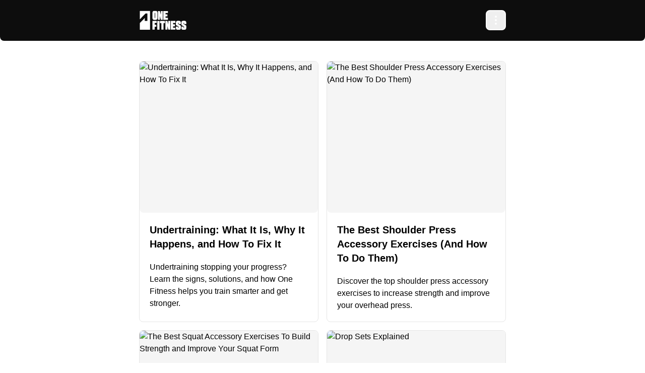

--- FILE ---
content_type: text/html
request_url: https://onefitness.com/blog/authors/evelyn
body_size: 37091
content:
<!doctype html>
<html lang="en">
  <head>
    <meta charset="utf-8" />
    <link rel="icon" href="../../favicons/favicon.ico" />
    <meta name="viewport" content="width=device-width, initial-scale=1" />
    
		<link href="../../_app/immutable/assets/0.B6E9_dpx.css" rel="stylesheet"><!--[--><script async src="https://www.googletagmanager.com/gtag/js?id=G-72P52H706Y">
  </script> <script>
    window.dataLayer = window.dataLayer || [];

    function gtag() {
      dataLayer.push(arguments);
    }

    gtag('js', new Date());
    gtag('config', 'G-72P52H706Y');
  </script><!--]--><!--[--><link rel="canonical" href="https://onefitness.com/blog/authors/evelyn"> <!--[--><meta name="description" content="Ultimate fitness solution. Whether you're aiming to build muscle, lose weight, or tone up, our app is your all-in-one resource for a healthier lifestyle."><!--]--> <meta name="robots" content="index, follow"> <!--[--><meta property="og:title" content="Author Evelyn Valdez"> <meta property="og:type" content="website"> <meta property="og:image" content="/images/share.png"> <meta property="og:url" content="https://onefitness.com/blog/authors/evelyn"> <!--[--><!--[!--><!--]--> <!--[!--><!--]--> <!--[!--><!--]--> <!--[--><meta property="og:locale" content="en"><!--]--> <!--[!--><!--]--> <!--[--><meta property="og:site_name" content="One Fitness"><!--]--> <!--[!--><!--]--><!--]--> <meta property="og:image:url" content="/images/share.png"> <!--[!--><!--]--> <!--[!--><!--]--> <!--[!--><!--]--> <!--[!--><!--]--> <!--[!--><!--]--> <!--[!--><!--]--> <!--[!--><!--]--> <!--[!--><!--]--> <!--[!--><!--]--> <!--[!--><!--]--> <!--[!--><!--]--><!--]--> <!--[!--><!--]--> <!--[--><!--[--><link rel="alternate" href="/blog/authors/evelyn" hreflang="en"><link rel="alternate" href="/es/blog/authors/evelyn" hreflang="es"><!--]--><!--]--><!--]--><title>Author Evelyn Valdez - One Fitness</title>
  </head>
  <body data-sveltekit-preload-data="hover">
    <div style="display: contents"><!--[--><!--[--><!----><!----> <!--[--><!--[--><!----><!--[!--><!--]--> <!--[--><!--[--><!----><!--[--><section class="w-full top-0 bg-black/95 sticky rounded-b-lg z-50"><div class="flex w-full p-5 md:max-w-3xl md:mx-auto"><div class="flex-1 flex items-center"><a href="/" class="block w-24 fill-white"><svg fill-rule="evenodd" stroke-linejoin="round" stroke-miterlimit="2" clip-rule="evenodd" viewBox="0 0 222 94"><path fill="none" d="M0 0H221.28V93.36H0z"></path><g><path d="M3.391 16.718v25.257l25.701-25.7.516-.526h8.442v33.626H26.112V35.976L3.391 58.696v30.997h46.626V3.781H3.391v11.968"></path><g fill-rule="nonzero"><path d="M71.66 13.36c0-.348.29-.638.638-.638h.987c.349 0 .639.29.639.638v21.424c0 .406-.29.697-.639.697h-.987c-.348 0-.638-.291-.638-.697V13.36zm12.482-2.38c0-3.948-3.251-7.199-7.141-7.199h-8.418c-3.948 0-7.142 3.251-7.142 7.199v26.242c0 3.948 3.194 7.199 7.142 7.199h8.418c3.89 0 7.141-3.251 7.141-7.199V10.98zM86.464 43.899h9.057V28.165h.175l4.064 15.734h9.115V4.303h-9.057v15.676h-.174L95.463 4.303h-8.999v39.596zM111.197 43.899h20.959v-8.941h-10.741v-6.386h8.593v-8.941h-8.593v-6.387h10.741V4.303h-20.959v39.596z"></path></g><g fill-rule="nonzero"><path d="M71.66 89.104V75.461h7.315V66.52H71.66v-8.07h9.463v-8.941H61.441v39.595H71.66z"></path><path d="M83.445 49.509H93.663V89.10499999999999H83.445z"></path><path d="M102.198 89.104h10.218V59.727h6.213V49.509H95.986v10.218h6.212v29.377zM120.951 89.104h9.057V73.37h.174l4.064 15.734h9.115V49.509h-9.057v15.675h-.174l-4.18-15.675h-8.999v39.595zM145.684 89.104h20.959v-8.941h-10.741v-6.386h8.592v-8.941h-8.592V58.45h10.741v-8.941h-20.959v39.595zM179.183 58.566c0-.349.29-.639.639-.639h.987c.348 0 .638.29.638.639v5.109h10.219v-7.49c0-3.948-3.252-7.199-7.142-7.199h-8.418c-3.948 0-7.141 3.251-7.141 7.199v9.696c0 1.626.406 2.264 1.742 3.135l9.986 5.4c.754.522.754.812.754 1.741v3.832c0 .406-.29.697-.638.697h-.987c-.349 0-.639-.291-.639-.697v-5.167h-10.218v7.606c0 3.947 3.193 7.199 7.141 7.199h8.418c3.89 0 7.142-3.252 7.142-7.199v-9.696c0-1.684-.465-2.323-1.742-3.193l-9.986-5.69c-.755-.465-.755-.813-.755-1.684v-3.599zM204.206 58.566c0-.349.29-.639.639-.639h.987c.348 0 .638.29.638.639v5.109h10.219v-7.49c0-3.948-3.252-7.199-7.142-7.199h-8.418c-3.948 0-7.141 3.251-7.141 7.199v9.696c0 1.626.406 2.264 1.742 3.135l9.986 5.4c.754.522.754.812.754 1.741v3.832c0 .406-.29.697-.638.697h-.987c-.349 0-.639-.291-.639-.697v-5.167h-10.218v7.606c0 3.947 3.193 7.199 7.141 7.199h8.418c3.89 0 7.142-3.252 7.142-7.199v-9.696c0-1.684-.465-2.323-1.742-3.193l-9.986-5.69c-.755-.465-.755-.813-.755-1.684v-3.599z"></path></g></g></svg><!----></a></div> <div class="flex-1 flex flex-row-reverse"><button class="flex w-10 h-10 rounded-lg border-2 border-white text-white items-center justify-center cursor-pointer"><!--[!--><svg xmlns="http://www.w3.org/2000/svg" class="h-6 w-6" fill="none" viewBox="0 0 24 24" stroke="currentColor" stroke-width="2"><path stroke-linecap="round" stroke-linejoin="round" d="M12 5v.01M12 12v.01M12 19v.01M12 6a1 1 0 110-2 1 1 0 010 2zm0 7a1 1 0 110-2 1 1 0 010 2zm0 7a1 1 0 110-2 1 1 0 010 2z"></path></svg><!--]--></button><!----></div></div></section><!----> <div class="
    w-screen h-screen fixed top-0 left-0 py-28 z-30 bg-white overflow-y-scroll 
    invisible opacity-0
  "><nav class="w-full px-5 md:max-w-3xl md:mx-auto"><div class="flex flex-row gap-5 justify-end"><!--[--><!--]--></div> <!--[--><a href="/subscribe" class="block w-full p-3 mb-5 text-center rounded-lg font-semibold bg-black text-white hover:bg-neutral-900">Subscribe</a><!--]--> <!--[--><div class="grid grid-cols-2 gap-5"><a href="/login" class="block w-full p-3 mb-5 text-center rounded-lg font-semibold bg-neutral-50 hover:bg-neutral-100">Log In</a> <a href="/signup" class="block w-full p-3 mb-5 text-center rounded-lg font-semibold bg-neutral-50 hover:bg-neutral-100">Sign Up</a></div><!--]--> <a href="/" class="block w-full p-3 mb-5 text-center rounded-lg font-semibold bg-neutral-50 hover:bg-neutral-100">Main</a> <a href="/challenges" class="block w-full p-3 mb-5 text-center rounded-lg font-semibold bg-neutral-50 hover:bg-neutral-100">Challenges</a> <a href="/calculator" class="block w-full p-3 mb-5 text-center rounded-lg font-semibold bg-neutral-50 hover:bg-neutral-100">Macro Calculator</a> <a href="/blog" class="block w-full p-3 mb-5 text-center rounded-lg font-semibold bg-neutral-50 hover:bg-neutral-100">Blog</a> <!--[!--><!--]--> <div class="block text-center mt-10"><a href="/pages/terms-of-service" class="inline-block underline mx-2.5 text-neutral-500 hover:text-neutral-700">Terms</a> <a href="/pages/privacy-policy" class="inline-block underline mx-2.5 text-neutral-500 hover:text-neutral-700">Privacy Policy</a> <a href="/pages/billing-policy" class="inline-block underline mx-2.5 text-neutral-500 hover:text-neutral-700">Billing Policy</a> <a href="/pages/disclaimer" class="inline-block underline mx-2.5 text-neutral-500 hover:text-neutral-700">Disclaimer</a></div></nav></div><!----><!--]--> <div class="my-10"><!--[--><!--[!--><!----><!----> <div class="w-full md:max-w-3xl px-5 md:mx-auto"><!--[--><div class="grid grid-cols-1 md:grid-cols-2 gap-4 pb-5"><!--[--><a href="/blog/undertraining-what-it-is-why-it-happens-and-how-to-fix-it" class="w-full bg-white border-[1px] border-neutral-200 rounded-lg"><!--[--><div class="w-full h-[300px] bg-neutral-100 aspect-video overflow-hidden rounded-lg"><img src="https://blog.services.onefitness.com/content/images/2025/12/undertraining-one-fitness.jpg" alt="Undertraining: What It Is, Why It Happens, and How To Fix It" class="w-full h-full object-cover"></div><!--]--> <div class="p-5"><h1 class="text-xl font-bold mb-5">Undertraining: What It Is, Why It Happens, and How To Fix It</h1> <p class="mb-0">Undertraining stopping your progress? Learn the signs, solutions, and how One Fitness helps you train smarter and get stronger.</p></div></a><a href="/blog/the-best-shoulder-press-accessory-exercises-and-how-to-do-them" class="w-full bg-white border-[1px] border-neutral-200 rounded-lg"><!--[--><div class="w-full h-[300px] bg-neutral-100 aspect-video overflow-hidden rounded-lg"><img src="https://blog.services.onefitness.com/content/images/2025/11/shoulder-press-accessory-exercises-one-fitness.jpg" alt="The Best Shoulder Press Accessory Exercises (And How To Do Them)" class="w-full h-full object-cover"></div><!--]--> <div class="p-5"><h1 class="text-xl font-bold mb-5">The Best Shoulder Press Accessory Exercises (And How To Do Them)</h1> <p class="mb-0">Discover the top shoulder press accessory exercises to increase strength and improve your overhead press. </p></div></a><a href="/blog/the-best-squat-accessory-exercises-to-build-strength-and-improve-your-squat-form" class="w-full bg-white border-[1px] border-neutral-200 rounded-lg"><!--[--><div class="w-full h-[300px] bg-neutral-100 aspect-video overflow-hidden rounded-lg"><img src="https://blog.services.onefitness.com/content/images/2025/10/squat-accessory-exercises-uppper.jpg" alt="The Best Squat Accessory Exercises To Build Strength and Improve Your Squat Form" class="w-full h-full object-cover"></div><!--]--> <div class="p-5"><h1 class="text-xl font-bold mb-5">The Best Squat Accessory Exercises To Build Strength and Improve Your Squat Form</h1> <p class="mb-0">Discover the best squat accessory exercises to build leg strength, improve form, and increase power. </p></div></a><a href="/blog/drop-sets-explained" class="w-full bg-white border-[1px] border-neutral-200 rounded-lg"><!--[--><div class="w-full h-[300px] bg-neutral-100 aspect-video overflow-hidden rounded-lg"><img src="https://blog.services.onefitness.com/content/images/2025/10/drop-sets-explained-one-fitness.jpeg" alt="Drop Sets Explained" class="w-full h-full object-cover"></div><!--]--> <div class="p-5"><h1 class="text-xl font-bold mb-5">Drop Sets Explained</h1> <p class="mb-0">Learn what drop sets are, how they help build muscle fast, and how to add them to your workouts safely. Boost muscle growth and break plateaus with this One Fitness guide.</p></div></a><a href="/blog/the-power-of-accessory-exercises-why-they-belong-in-your-training" class="w-full bg-white border-[1px] border-neutral-200 rounded-lg"><!--[--><div class="w-full h-[300px] bg-neutral-100 aspect-video overflow-hidden rounded-lg"><img src="https://blog.services.onefitness.com/content/images/2025/09/accessory-exercises-one-fitness.jpg" alt="The Power of Accessory Exercises: Why They Belong in Your Training" class="w-full h-full object-cover"></div><!--]--> <div class="p-5"><h1 class="text-xl font-bold mb-5">The Power of Accessory Exercises: Why They Belong in Your Training</h1> <p class="mb-0">Unlock the power of accessory exercises! Learn how they boost strength, fix weaknesses, and support your main lifts.</p></div></a><a href="/blog/shoulder-press-mistakes-to-avoid-and-how-to-fix-them" class="w-full bg-white border-[1px] border-neutral-200 rounded-lg"><!--[--><div class="w-full h-[300px] bg-neutral-100 aspect-video overflow-hidden rounded-lg"><img src="https://blog.services.onefitness.com/content/images/2025/09/shoulder-press-mistakes-one-fitness.jpg" alt="Shoulder Press Mistakes to Avoid (And How to Fix Them)" class="w-full h-full object-cover"></div><!--]--> <div class="p-5"><h1 class="text-xl font-bold mb-5">Shoulder Press Mistakes to Avoid (And How to Fix Them)</h1> <p class="mb-0">Avoid common shoulder press mistakes that cause injury and stall progress. Learn the right form, grip, and setup tips for stronger, safer overhead pressing.</p></div></a><a href="/blog/how-to-strengthen-your-wrists-tips-exercises-and-gear-you-need" class="w-full bg-white border-[1px] border-neutral-200 rounded-lg"><!--[--><div class="w-full h-[300px] bg-neutral-100 aspect-video overflow-hidden rounded-lg"><img src="https://blog.services.onefitness.com/content/images/2025/08/how-to-strengthen-your-wrists-one-fitness.jpg" alt="How to Strengthen Your Wrists: Tips, Exercises, and Gear You Need" class="w-full h-full object-cover"></div><!--]--> <div class="p-5"><h1 class="text-xl font-bold mb-5">How to Strengthen Your Wrists: Tips, Exercises, and Gear You Need</h1> <p class="mb-0">Learn how to strengthen your wrists with simple exercises, tips, and gear. Improve grip strength, prevent injuries, and lift with confidence.</p></div></a><a href="/blog/how-to-improve-grip-strength-a-key-to-unlocking-your-full-potential" class="w-full bg-white border-[1px] border-neutral-200 rounded-lg"><!--[--><div class="w-full h-[300px] bg-neutral-100 aspect-video overflow-hidden rounded-lg"><img src="https://blog.services.onefitness.com/content/images/2025/08/how-to-improve-grip-strength-one-fitness.jpg" alt="How to Improve Grip Strength: A Key to Unlocking Your Full Potential" class="w-full h-full object-cover"></div><!--]--> <div class="p-5"><h1 class="text-xl font-bold mb-5">How to Improve Grip Strength: A Key to Unlocking Your Full Potential</h1> <p class="mb-0">Improving your grip strength is key to boosting your performance, preventing injuries, and unlocking your full potential in the gym and beyond.</p></div></a><a href="/blog/fat-loss-pitfalls-youre-probably-overlooking-but-shouldnt-be" class="w-full bg-white border-[1px] border-neutral-200 rounded-lg"><!--[--><div class="w-full h-[300px] bg-neutral-100 aspect-video overflow-hidden rounded-lg"><img src="https://blog.services.onefitness.com/content/images/2025/07/fat-loss-mistakes-one-fitness.jpg" alt="Fat Loss Pitfalls You’re Probably Overlooking (But Shouldn’t Be)" class="w-full h-full object-cover"></div><!--]--> <div class="p-5"><h1 class="text-xl font-bold mb-5">Fat Loss Pitfalls You’re Probably Overlooking (But Shouldn’t Be)</h1> <p class="mb-0">Discover the underrated fat loss mistakes that could be slowing down your progress and learn how to avoid them for more sustainable, long-term results.</p></div></a><a href="/blog/chest-press-mistakes-youre-probably-making-and-how-to-fix-them" class="w-full bg-white border-[1px] border-neutral-200 rounded-lg"><!--[--><div class="w-full h-[300px] bg-neutral-100 aspect-video overflow-hidden rounded-lg"><img src="https://blog.services.onefitness.com/content/images/2025/07/chest-press-mistakes-to-avoid-one-fitness.jpg" alt="Chest Press Mistakes You’re Probably Making (And How to Fix Them)" class="w-full h-full object-cover"></div><!--]--> <div class="p-5"><h1 class="text-xl font-bold mb-5">Chest Press Mistakes You’re Probably Making (And How to Fix Them)</h1> <p class="mb-0">Level up your chest press by avoiding these mistakes!</p></div></a><a href="/blog/whats-holding-you-back-from-toned-triceps-6-common-mistakes-and-how-to-fix-them" class="w-full bg-white border-[1px] border-neutral-200 rounded-lg"><!--[--><div class="w-full h-[300px] bg-neutral-100 aspect-video overflow-hidden rounded-lg"><img src="https://blog.services.onefitness.com/content/images/2025/06/tricep-mistakes-to-avoid-one-fitness.jpg" alt="What’s Holding You Back From Toned Triceps? 6 Common Mistakes (And How to Fix Them)" class="w-full h-full object-cover"></div><!--]--> <div class="p-5"><h1 class="text-xl font-bold mb-5">What’s Holding You Back From Toned Triceps? 6 Common Mistakes (And How to Fix Them)</h1> <p class="mb-0">Grow your triceps by avoiding these common mistakes...</p></div></a><a href="/blog/fix-your-rdl-common-mistakes-and-how-to-fix-them" class="w-full bg-white border-[1px] border-neutral-200 rounded-lg"><!--[--><div class="w-full h-[300px] bg-neutral-100 aspect-video overflow-hidden rounded-lg"><img src="https://blog.services.onefitness.com/content/images/2025/05/romanian-deadlift-mistakes-one-fitness.jpg" alt="Fix Your RDL: Common Mistakes and How to Fix Them" class="w-full h-full object-cover"></div><!--]--> <div class="p-5"><h1 class="text-xl font-bold mb-5">Fix Your RDL: Common Mistakes and How to Fix Them</h1> <p class="mb-0">The Romanian Deadlift is a game-changer for your posterior chain—just avoid these common mistakes to lift safer and stronger!</p></div></a><!--]--></div><!----><!--]--></div><!----><!----><!--]--><!----><!--]--></div><!----><!--]--><!----><!--]--><!----><!--]--><!----><!--]--><!----><!--]--> <!--[!--><!--]--><!--]-->
			
			<script>
				{
					__sveltekit_4j6c37 = {
						base: new URL("../..", location).pathname.slice(0, -1)
					};

					const element = document.currentScript.parentElement;

					Promise.all([
						import("../../_app/immutable/entry/start.D0VMkGXY.js"),
						import("../../_app/immutable/entry/app.DR5OwOA9.js")
					]).then(([kit, app]) => {
						kit.start(app, element, {
							node_ids: [0, 2, 4, 16],
							data: [null,{"type":"data","data":{meta:{locale:"en",embedded:false},flash:{},auth:{user:null}},"uses":{"search_params":["embedded"]}},null,{"type":"data","data":{author:{slug:"evelyn",id:"61f8149a56202b3f9692c31e",name:"Evelyn Valdez",profile_image:null,cover_image:null,bio:null,website:null,location:null,facebook:null,twitter:null,meta_title:null,meta_description:null,url:"https://blog.services.onefitness.com/author/evelyn/"},posts:{data:[{id:"693b0d84ce43dd00072f79cb",uuid:"4692c8d2-a7ad-4e45-9def-8ddd2b27ed53",title:"Undertraining: What It Is, Why It Happens, and How To Fix It",slug:"undertraining-what-it-is-why-it-happens-and-how-to-fix-it",html:"\u003Cp>Most people worry about \u003Cem>overtraining\u003C/em>… but \u003Cstrong>undertraining\u003C/strong> is just as common—and it’s one of the sneakiest reasons your progress stalls. If you’ve been consistent in the gym but your strength, physique, or endurance aren’t improving the way you expected, the problem might not be effort. It might be \u003Cstrong>direction\u003C/strong>.\u003C/p>\u003Cp>Undertraining happens when your workouts aren’t challenging your muscles enough to spark adaptation. And unlike burnout, soreness, or fatigue—undertraining feels deceptively comfortable. You think you’re “showing up,” but your body isn’t being pushed hard enough to actually change.\u003C/p>\u003Cp>Here’s how to spot the signs, understand what’s going on, and fix undertraining with training strategies that actually move the needle.\u003C/p>\u003Ch2 id=\"what-is-undertraining\">\u003Cstrong>What Is Undertraining?\u003C/strong>\u003C/h2>\u003Cp>Undertraining is when the overall stimulus of your training—intensity, volume, difficulty, or progression—is too low for your goals. Your body adapts only when it’s given a reason to. If the stimulus stays the same, your results stay the same.\u003C/p>\u003Cp>Common causes of undertraining include:\u003C/p>\u003Cul>\u003Cli>Lifting weights that are too light\u003C/li>\u003Cli>Sticking to the same exercises for too long\u003C/li>\u003Cli>Doing the same \u003Ca href=\"https://blog.services.onefitness.com/how-many-reps-and-sets-should-i-do/\" rel=\"noreferrer\">number of reps and sets\u003C/a> without progression\u003C/li>\u003Cli>Too much rest between sets\u003C/li>\u003Cli>Training inconsistently or skipping key movement patterns\u003C/li>\u003Cli>Not applying progressive overload\u003C/li>\u003C/ul>\u003Cp>Undertraining isn’t about laziness. It’s usually a knowledge gap, an intensity gap, or a structure gap.\u003C/p>\u003Ch2 id=\"signs-you-might-be-undertraining\">\u003Cstrong>Signs You Might Be Undertraining\u003C/strong>\u003C/h2>\u003Cp>If you recognize a few of these, there’s a good chance your workouts need more challenge.\u003C/p>\u003Ch3 id=\"1-your-strength-hasn%E2%80%99t-improved-in-weeks-or-months\">\u003Cstrong>1. Your strength hasn’t improved in weeks (or months)\u003C/strong>\u003C/h3>\u003Cp>If the weights on your big lifts haven’t budged, your program may not be stimulating enough to create strength adaptations.\u003C/p>\u003Ch3 id=\"2-you-rarely-feel-muscle-fatigue-or-%E2%80%9Cthe-burn%E2%80%9D\">\u003Cstrong>2. You rarely feel muscle fatigue or “the burn”\u003C/strong>\u003C/h3>\u003Cp>You shouldn’t chase \u003Ca href=\"https://blog.services.onefitness.com/should-you-work-out-if-you-are-sore/\" rel=\"noreferrer\">soreness\u003C/a> every workout, but you \u003Cem>should\u003C/em> feel your muscles being pushed close to their limit.\u003C/p>\u003Ch3 id=\"3-your-last-few-reps-feel-too-easy\">\u003Cstrong>3. Your last few reps feel too easy\u003C/strong>\u003C/h3>\u003Cp>A good rule: the final 2–3 reps of a set should feel challenging. If you’re finishing sets like you could keep going forever, you’re not close enough to failure.\u003C/p>\u003Ch3 id=\"4-you-aren%E2%80%99t-sweating-or-breathing-heavier\">\u003Cstrong>4. You aren’t sweating or breathing heavier\u003C/strong>\u003C/h3>\u003Cp>Strength training doesn’t always feel like cardio, but effort should feel like effort.\u003C/p>\u003Ch3 id=\"5-you-feel-%E2%80%9Cstuck%E2%80%9D-even-though-you%E2%80%99re-consistent\">\u003Cstrong>5. You feel “stuck” even though you’re consistent\u003C/strong>\u003C/h3>\u003Cp>If you’re doing the work but not getting the results, the problem is likely under-stimulus—not under-motivation.\u003C/p>\u003Ch2 id=\"why-undertraining-happens\">\u003Cstrong>Why Undertraining Happens\u003C/strong>\u003C/h2>\u003Ch3 id=\"lack-of-progression\">\u003Cstrong>Lack of progression\u003C/strong>\u003C/h3>\u003Cp>Doing the same weights and rep ranges for too long leads to plateaus.\u003C/p>\u003Ch3 id=\"fear-of-going-heavier\">\u003Cstrong>Fear of going heavier\u003C/strong>\u003C/h3>\u003Cp>It’s extremely common—especially for newer lifters—to underestimate their strength.\u003C/p>\u003Ch3 id=\"random-workouts-with-no-structure\">\u003Cstrong>Random workouts with no structure\u003C/strong>\u003C/h3>\u003Cp>If your training isn’t strategically planned, it’s hard to naturally increase volume and intensity.\u003C/p>\u003Ch3 id=\"too-much-focus-on-%E2%80%9Cjust-moving%E2%80%9D-instead-of-training\">\u003Cstrong>Too much focus on “just moving” instead of training\u003C/strong>\u003C/h3>\u003Cp>Movement is good. Effective strength training is better.\u003C/p>\u003Ch3 id=\"not-tracking-your-lifts\">\u003Cstrong>Not tracking your lifts\u003C/strong>\u003C/h3>\u003Cp>Without data, it’s easy to think you’re progressing when you’re repeating the same numbers every week.\u003C/p>\u003Ch2 id=\"how-to-fix-undertraining\">\u003Cstrong>How To Fix Undertraining\u003C/strong>\u003C/h2>\u003Cp>Good news: undertraining is one of the easiest training mistakes to correct. Here’s how to create a stimulus your body \u003Cem>has\u003C/em> to respond to.\u003C/p>\u003Ch3 id=\"1-apply-progressive-overload-on-purpose\">\u003Cstrong>1. Apply Progressive Overload (On Purpose)\u003C/strong>\u003C/h3>\u003Cp>\u003Ca href=\"https://blog.services.onefitness.com/how-to-practice-progressive-overload-for-muscle-growth/\" rel=\"noreferrer\">Progressive overload\u003C/a> is the foundation of strength and muscle growth. You should be increasing \u003Cstrong>weight, reps, sets, or difficulty\u003C/strong> over time.\u003C/p>\u003Cp>Ways to overload:\u003C/p>\u003Cul>\u003Cli>Add 2.5–5 lbs to your lifts each week or two\u003C/li>\u003Cli>Add 1–2 reps per set\u003C/li>\u003Cli>Add an extra set for major muscle groups\u003C/li>\u003Cli>Slow down the \u003Ca href=\"https://blog.services.onefitness.com/slow-reps-vs-fast-reps-what-pace-should-you-choose/\" rel=\"noreferrer\">tempo\u003C/a>\u003C/li>\u003Cli>Swap to a more challenging variation\u003C/li>\u003C/ul>\u003Cp>Aim for small, consistent increases—not giant jumps.\u003C/p>\u003Ch3 id=\"2-train-close-enough-to-failure\">\u003Cstrong>2. Train Close Enough to Failure\u003C/strong>\u003C/h3>\u003Cp>A good rule:\u003Cstrong> Each working set should end with 1–3 reps in reserve (RIR).\u003C/strong>\u003Cbr>If you could do more than that, your set wasn’t intense enough to spark adaptation.\u003C/p>\u003Cp>If you're unsure, try a \u003Cstrong>test set\u003C/strong> every week: Perform a set to true failure (in a safe exercise like a machine or dumbbell movement) to recalibrate your intensity.\u003C/p>\u003Ch3 id=\"3-choose-exercises-that-actually-challenge-you\">\u003Cstrong>3. Choose Exercises That Actually Challenge You\u003C/strong>\u003C/h3>\u003Cp>Compound movements should be the foundation of your training:\u003C/p>\u003Cul>\u003Cli>Squats\u003C/li>\u003Cli>Deadlifts\u003C/li>\u003Cli>Bench press\u003C/li>\u003Cli>Rows\u003C/li>\u003Cli>Hip thrusts\u003C/li>\u003Cli>Pull-ups or lat pulldowns\u003C/li>\u003C/ul>\u003Cp>Isolation exercises are great, but they can’t replace heavy, skill-based movements that create real stimulus.\u003C/p>\u003Ch3 id=\"4-reduce-excessive-rest-time\">\u003Cstrong>4. Reduce Excessive Rest Time\u003C/strong>\u003C/h3>\u003Cp>Resting too long reduces intensity; resting too little reduces performance.\u003Cbr>General guidelines:\u003C/p>\u003Cul>\u003Cli>Heavy compounds: 2–3 minutes\u003C/li>\u003Cli>Accessories: 60–90 seconds\u003C/li>\u003C/ul>\u003Cp>If you’re scrolling through your phone between sets… you already know.\u003C/p>\u003Ch3 id=\"5-follow-a-structured-program\">\u003Cstrong>5. Follow a Structured Program\u003C/strong>\u003C/h3>\u003Cp>Random workouts create random results.\u003Cbr>A structured program (like on the \u003Ca href=\"https://onefitness.com/?ref=blog.services.onefitness.com\" rel=\"noreferrer\">One Fitness App\u003C/a>) ensures:\u003C/p>\u003Cul>\u003Cli>Proper training frequency\u003C/li>\u003Cli>Balanced muscle development\u003C/li>\u003Cli>Planned progression\u003C/li>\u003Cli>Enough intensity and volume\u003C/li>\u003Cli>Appropriate recovery\u003C/li>\u003C/ul>\u003Cp>Programs eliminate the guesswork—which is where most undertraining hides.\u003C/p>\u003Ch3 id=\"6-track-your-lifts\">\u003Cstrong>6. Track Your Lifts\u003C/strong>\u003C/h3>\u003Cp>You cannot fix undertraining without tracking your training.\u003C/p>\u003Cp>Tracking helps you:\u003C/p>\u003Cul>\u003Cli>See whether you're progressing\u003C/li>\u003Cli>Identify when intensity is too low\u003C/li>\u003Cli>Stay consistent\u003C/li>\u003Cli>Hold yourself accountable\u003C/li>\u003C/ul>\u003Cp>Even simple rep and weight tracking makes a massive difference in progress.\u003C/p>\u003Ch3 id=\"7-challenge-yourself-safely-every-week\">\u003Cstrong>7. Challenge Yourself (Safely) Every Week\u003C/strong>\u003C/h3>\u003Cp>Growth happens at the edge of your comfort zone.\u003C/p>\u003Cp>Push to lift a little heavier, move with more control, or commit to one extra rep.\u003Cbr>Small increases add up—fast.\u003C/p>\u003Ch2 id=\"how-the-one-fitness-app-helps-you-avoid-undertraining-and-actually-progress\">\u003Cstrong>How the One Fitness App Helps You Avoid Undertraining (and Actually Progress)\u003C/strong>\u003C/h2>\u003Cp>Fixing undertraining is easier when you have a plan—and the \u003Ca href=\"https://onefitness.com/subscribe?ref=blog.services.onefitness.com\" rel=\"noreferrer\">\u003Cstrong>One Fitness App\u003C/strong> \u003C/a>was built for that.\u003C/p>\u003Cp>Inside the app, you’ll get:\u003C/p>\u003Ch3 id=\"structured-training-programs\">\u003Cstrong>Structured training programs\u003C/strong>\u003C/h3>\u003Cp>Created by Iulia, updated weekly, and designed with progressive overload built in.\u003C/p>\u003Ch3 id=\"exercise-videos-cues\">\u003Cstrong>Exercise videos + cues\u003C/strong>\u003C/h3>\u003Cp>So every rep is done with purpose and good form.\u003C/p>\u003Ch3 id=\"workout-tracking\">\u003Cstrong>Workout tracking\u003C/strong>\u003C/h3>\u003Cp>Log your weights, reps, and sets to see real progression over time.\u003C/p>\u003Ch3 id=\"weekly-updates-that-keep-you-from-plateauing\">\u003Cstrong>Weekly updates that keep you from plateauing\u003C/strong>\u003C/h3>\u003Cp>No more repeating the same workouts for months.\u003C/p>\u003Ch3 id=\"home-gym-options\">\u003Cstrong>Home + gym options\u003C/strong>\u003C/h3>\u003Cp>So you can train effectively anywhere without undertraining by accident.\u003C/p>\u003Cp>If you’re ready to stop spinning your wheels and finally see changes—strength, muscle, confidence—the \u003Ca href=\"https://onefitness.com/subscribe?ref=blog.services.onefitness.com\" rel=\"noreferrer\">One Fitness App\u003C/a> gives you everything you need to train with intention.\u003C/p>\u003Cfigure class=\"kg-card kg-image-card\">\u003Ca href=\"https://onefitness.com/subscribe?ref=blog.services.onefitness.com\">\u003Cimg src=\"https://blog.services.onefitness.com/content/images/2025/12/2025-01-30-uppper-email-blog-find-your-perfect-training-split-banner-pressed-1.jpg\" class=\"kg-image\" alt=\"\" loading=\"lazy\" width=\"2000\" height=\"766\" srcset=\"https://blog.services.onefitness.com/content/images/size/w600/2025/12/2025-01-30-uppper-email-blog-find-your-perfect-training-split-banner-pressed-1.jpg 600w, https://blog.services.onefitness.com/content/images/size/w1000/2025/12/2025-01-30-uppper-email-blog-find-your-perfect-training-split-banner-pressed-1.jpg 1000w, https://blog.services.onefitness.com/content/images/size/w1600/2025/12/2025-01-30-uppper-email-blog-find-your-perfect-training-split-banner-pressed-1.jpg 1600w, https://blog.services.onefitness.com/content/images/size/w2400/2025/12/2025-01-30-uppper-email-blog-find-your-perfect-training-split-banner-pressed-1.jpg 2400w\" sizes=\"(min-width: 720px) 720px\">\u003C/a>\u003C/figure>",comment_id:"693b0d84ce43dd00072f79cb",feature_image:"https://blog.services.onefitness.com/content/images/2025/12/undertraining-one-fitness.jpg",featured:false,visibility:"public",created_at:"2025-12-11T18:29:24.000+00:00",updated_at:"2025-12-11T19:56:17.000+00:00",published_at:"2025-12-11T19:55:47.000+00:00",custom_excerpt:"Undertraining stopping your progress? Learn the signs, solutions, and how One Fitness helps you train smarter and get stronger.",codeinjection_head:null,codeinjection_foot:null,custom_template:null,canonical_url:null,tags:[{id:"61f7b038a9579939af6db225",name:"#en",slug:"hash-en",description:null,feature_image:null,visibility:"internal",og_image:null,og_title:null,og_description:null,twitter_image:null,twitter_title:null,twitter_description:null,meta_title:null,meta_description:null,codeinjection_head:null,codeinjection_foot:null,canonical_url:null,accent_color:null,url:"https://blog.services.onefitness.com/404/"}],authors:[{id:"61f8149a56202b3f9692c31e",name:"Evelyn Valdez",slug:"evelyn",profile_image:null,cover_image:null,bio:null,website:null,location:null,facebook:null,twitter:null,meta_title:null,meta_description:null,url:"https://blog.services.onefitness.com/author/evelyn/"}],primary_author:{id:"61f8149a56202b3f9692c31e",name:"Evelyn Valdez",slug:"evelyn",profile_image:null,cover_image:null,bio:null,website:null,location:null,facebook:null,twitter:null,meta_title:null,meta_description:null,url:"https://blog.services.onefitness.com/author/evelyn/"},primary_tag:null,url:"https://blog.services.onefitness.com/undertraining-what-it-is-why-it-happens-and-how-to-fix-it/",excerpt:"Undertraining stopping your progress? Learn the signs, solutions, and how One Fitness helps you train smarter and get stronger.",reading_time:4,access:true,comments:false,og_image:null,og_title:null,og_description:null,twitter_image:null,twitter_title:null,twitter_description:null,meta_title:null,meta_description:"Undertraining stopping your progress? Learn the signs, solutions, and how One Fitness helps you train smarter and get stronger.",email_subject:null,frontmatter:null,feature_image_alt:null,feature_image_caption:null},{id:"69162692ce43dd00072f7991",uuid:"bc1c22d5-beba-4a84-8c1b-e05aa671c468",title:"The Best Shoulder Press Accessory Exercises (And How To Do Them)",slug:"the-best-shoulder-press-accessory-exercises-and-how-to-do-them",html:"\u003Cp>If you want a stronger shoulder press, you need more than just… well, shoulder presses. The secret to growing your overhead strength lies in the muscles that \u003Cem>support\u003C/em> the lift - your delts, triceps, upper back, and core.\u003C/p>\u003Cp>Whether you’re trying to hit a new rep PR, \u003Ca href=\"https://blog.services.onefitness.com/why-you-cant-build-shoulders-like-boulders/\" rel=\"noreferrer\">build bigger shoulders\u003C/a>, or make your overhead press feel smoother and more stable, these \u003Ca href=\"https://blog.services.onefitness.com/the-power-of-accessory-exercises-why-they-belong-in-your-training/\" rel=\"noreferrer\">accessory exercises\u003C/a> are the missing pieces your training needs.\u003C/p>\u003Cp>Below are the \u003Cstrong>best shoulder press accessory exercises\u003C/strong> to help you build strength, improve stability, and press with confidence.\u003C/p>\u003Ch2 id=\"1-dumbbell-lateral-raises\">\u003Cstrong>1. Dumbbell Lateral Raises\u003C/strong>\u003C/h2>\u003Cp>Lateral raises isolate the medial delts, the part of your shoulder that gives width and supports the pressing motion. \u003Ca href=\"https://blog.services.onefitness.com/best-deltoid-exercises-for-women/\" rel=\"noreferrer\">Stronger side delts\u003C/a> = a more powerful overhead press.\u003C/p>\u003Cp>\u003Cstrong>How to do it:\u003C/strong>\u003C/p>\u003Col>\u003Cli>Stand tall with dumbbells at your sides.\u003C/li>\u003Cli>Raise them outward until your arms are parallel to the floor.\u003C/li>\u003Cli>Lower slow and controlled.\u003C/li>\u003C/ol>\u003Cp>\u003Cem>Pro tip:\u003C/em> Keep the weights modest. This exercise is all about tension, not ego.\u003C/p>\u003Ch2 id=\"2-seated-dumbbell-shoulder-press\">\u003Cstrong>2. Seated Dumbbell Shoulder Press\u003C/strong>\u003C/h2>\u003Cp>This variation removes momentum and forces your shoulders to handle the work. A stronger dumbbell press transfers directly to a stronger barbell press.\u003C/p>\u003Cp>\u003Cstrong>How to do it:\u003C/strong>\u003C/p>\u003Col>\u003Cli>Sit on a bench set at 90°.\u003C/li>\u003Cli>Hold dumbbells at shoulder level.\u003C/li>\u003Cli>Press up until your arms are fully extended.\u003C/li>\u003Cli>Control the descent.\u003C/li>\u003C/ol>\u003Cp>\u003Cem>Pro tip:\u003C/em> \u003Ca href=\"https://blog.services.onefitness.com/how-do-you-engage-your-core/\" rel=\"noreferrer\">Brace your core\u003C/a> like you’re about to take a punch, don't arch.\u003C/p>\u003Ch2 id=\"3-arnold-press\">\u003Cstrong>3. Arnold Press\u003C/strong>\u003C/h2>\u003Cp>Trains all three heads of the deltoid and builds rotational strength that stabilizes the shoulder joint.\u003C/p>\u003Cp>\u003Cstrong>How to do it:\u003C/strong>\u003C/p>\u003Col>\u003Cli>Start with dumbbells in front of your chest, palms facing you.\u003C/li>\u003Cli>Rotate palms outward as you press overhead.\u003C/li>\u003Cli>Reverse the motion on the way down.\u003C/li>\u003C/ol>\u003Cp>\u003Cem>Pro tip:\u003C/em> Slow, controlled rotations win here.\u003C/p>\u003Ch2 id=\"4-push-press\">\u003Cstrong>4. Push Press\u003C/strong>\u003C/h2>\u003Cp>Teaches explosive leg drive and strengthens the top portion of your lockout. Great for breaking overhead press plateaus.\u003C/p>\u003Cp>\u003Cstrong>How to do it:\u003C/strong>\u003C/p>\u003Col>\u003Cli>Hold a barbell at your shoulders.\u003C/li>\u003Cli>Slightly dip your knees.\u003C/li>\u003Cli>Explosively drive through your legs to help press the bar overhead.\u003C/li>\u003C/ol>\u003Cp>\u003Cem>Pro tip:\u003C/em> Don’t turn it into a full squat - think quick dip, strong drive.\u003C/p>\u003Ch2 id=\"5-face-pulls\">\u003Cstrong>5. Face Pulls\u003C/strong>\u003C/h2>\u003Cp>Strengthens your rear delts and upper back, improving shoulder stability and posture.\u003C/p>\u003Cp>\u003Cstrong>How to do it:\u003C/strong>\u003C/p>\u003Col>\u003Cli>Set a cable at upper-chest height.\u003C/li>\u003Cli>Pull the rope toward your forehead.\u003C/li>\u003Cli>Keep elbows high and squeeze your upper back.\u003C/li>\u003C/ol>\u003Cp>\u003Cem>Pro tip:\u003C/em> Prioritize form over weight. Your shoulders will thank you later.\u003C/p>\u003Ch2 id=\"6-overhead-carries\">\u003Cstrong>6. Overhead Carries\u003C/strong>\u003C/h2>\u003Cp>Builds overhead stability, core strength, and shoulder endurance. If your press feels shaky, this fixes it.\u003C/p>\u003Cp>\u003Cstrong>How to do it:\u003C/strong>\u003C/p>\u003Col>\u003Cli>Press dumbbells overhead.\u003C/li>\u003Cli>Keep ribs tucked and arms locked out.\u003C/li>\u003Cli>Walk for 20–40 seconds.\u003C/li>\u003C/ol>\u003Cp>\u003Cem>Pro tip:\u003C/em> Start with lighter weights, you'll feel the burn fast.\u003C/p>\u003Ch2 id=\"7-tricep-rope-pushdowns\">\u003Cstrong>7. Tricep Rope Pushdowns\u003C/strong>\u003C/h2>\u003Cp>Your triceps control the lockout phase of the overhead press. Strong triceps = stronger, cleaner finishes.\u003C/p>\u003Cp>\u003Cstrong>How to do it:\u003C/strong>\u003C/p>\u003Col>\u003Cli>Stand at a cable machine with a rope attachment.\u003C/li>\u003Cli>Push the rope down while spreading it at the bottom.\u003C/li>\u003Cli>Control the return.\u003C/li>\u003C/ol>\u003Cp>\u003Cem>Pro tip:\u003C/em> Don’t roll your shoulders forward—keep your chest tall.\u003C/p>\u003Ch2 id=\"8-landmine-press\">\u003Cstrong>8. Landmine Press\u003C/strong>\u003C/h2>\u003Cp>A shoulder-friendly pressing variation that strengthens the upper chest, front delts, and stabilizers. Great for lifters who struggle with shoulder discomfort.\u003C/p>\u003Cp>\u003Cstrong>How to do it:\u003C/strong>\u003C/p>\u003Col>\u003Cli>Hold the barbell at shoulder height.\u003C/li>\u003Cli>Press upward in the bar’s natural arc.\u003C/li>\u003Cli>Lower slow and steady.\u003C/li>\u003C/ol>\u003Cp>\u003Cem>Pro tip:\u003C/em> Use this as your warm-up or a lighter accessory day movement.\u003C/p>\u003Ch2 id=\"how-to-add-shoulder-press-accessory-exercises-to-your-workout\">\u003Cstrong>How To Add Shoulder Press Accessory Exercises to Your Workout\u003C/strong>\u003C/h2>\u003Cp>Here’s an easy way to structure your session:\u003C/p>\u003Cul>\u003Cli>\u003Cstrong>Start with your main lift:\u003C/strong> Overhead Press\u003C/li>\u003Cli>\u003Cstrong>Add 2–3 delt accessories:\u003C/strong> Raises, Arnold Press, landmine variations\u003C/li>\u003Cli>\u003Cstrong>Add 1 triceps movement:\u003C/strong> Pushdowns or dips\u003C/li>\u003Cli>\u003Cstrong>Add 1 stability movement:\u003C/strong> Carries or face pulls\u003C/li>\u003C/ul>\u003Cp>Aim for 2–3 accessory days per week for the best results.\u003C/p>\u003Ch1 id=\"faq\">\u003Cstrong>FAQ\u003C/strong>\u003C/h1>\u003Ch3 id=\"1-do-shoulder-press-accessory-exercises-actually-improve-my-overhead-press\">\u003Cstrong>1. Do shoulder press accessory exercises actually improve my overhead press?\u003C/strong>\u003C/h3>\u003Cp>Yes, big time. Accessories strengthen the smaller muscles that support the lift, making your press stronger, smoother, and more stable.\u003C/p>\u003Ch3 id=\"2-how-often-should-i-train-shoulder-accessories\">\u003Cstrong>2. How often should I train shoulder accessories?\u003C/strong>\u003C/h3>\u003Cp>Two to three times per week is ideal for most lifters.\u003C/p>\u003Ch3 id=\"3-should-i-do-these-exercises-on-push-day\">\u003Cstrong>3. Should I do these exercises on push day?\u003C/strong>\u003C/h3>\u003Cp>Absolutely. They pair perfectly with push workouts since they target delts, triceps, and upper back—the muscles used in the shoulder press.\u003C/p>\u003Ch3 id=\"4-how-many-reps-should-i-do\">\u003Cstrong>4. How many reps should I do?\u003C/strong>\u003C/h3>\u003Cp>Most accessory lifts work best in the \u003Cstrong>8–15 rep range\u003C/strong>, except stability work like carries (20–40 seconds).\u003C/p>\u003Cp>\u003Cstrong>\u003Cem>Ready to put these accessory exercises to work? \u003C/em>\u003C/strong>\u003C/p>\u003Cp>\u003Ca href=\"https://onefitness.com/subscribe?ref=blog.services.onefitness.com\" rel=\"noreferrer\">One Fitness App\u003C/a> takes the guesswork out of training with weekly updated programs and guided workouts that help you lift smarter, not harder.\u003C/p>\u003Cfigure class=\"kg-card kg-image-card\">\u003Ca href=\"https://onefitness.com/subscribe?ref=blog.services.onefitness.com\">\u003Cimg src=\"https://blog.services.onefitness.com/content/images/2025/11/2025-01-30-uppper-email-blog-find-your-perfect-training-split-banner-pressed.jpg\" class=\"kg-image\" alt=\"\" loading=\"lazy\" width=\"2000\" height=\"766\" srcset=\"https://blog.services.onefitness.com/content/images/size/w600/2025/11/2025-01-30-uppper-email-blog-find-your-perfect-training-split-banner-pressed.jpg 600w, https://blog.services.onefitness.com/content/images/size/w1000/2025/11/2025-01-30-uppper-email-blog-find-your-perfect-training-split-banner-pressed.jpg 1000w, https://blog.services.onefitness.com/content/images/size/w1600/2025/11/2025-01-30-uppper-email-blog-find-your-perfect-training-split-banner-pressed.jpg 1600w, https://blog.services.onefitness.com/content/images/2025/11/2025-01-30-uppper-email-blog-find-your-perfect-training-split-banner-pressed.jpg 2000w\" sizes=\"(min-width: 720px) 720px\">\u003C/a>\u003C/figure>",comment_id:"69162692ce43dd00072f7991",feature_image:"https://blog.services.onefitness.com/content/images/2025/11/shoulder-press-accessory-exercises-one-fitness.jpg",featured:false,visibility:"public",created_at:"2025-11-13T18:42:26.000+00:00",updated_at:"2025-11-14T16:59:56.000+00:00",published_at:"2025-11-13T20:08:07.000+00:00",custom_excerpt:"Discover the top shoulder press accessory exercises to increase strength and improve your overhead press. ",codeinjection_head:null,codeinjection_foot:null,custom_template:null,canonical_url:null,tags:[{id:"61f7b038a9579939af6db225",name:"#en",slug:"hash-en",description:null,feature_image:null,visibility:"internal",og_image:null,og_title:null,og_description:null,twitter_image:null,twitter_title:null,twitter_description:null,meta_title:null,meta_description:null,codeinjection_head:null,codeinjection_foot:null,canonical_url:null,accent_color:null,url:"https://blog.services.onefitness.com/404/"}],authors:[{id:"61f8149a56202b3f9692c31e",name:"Evelyn Valdez",slug:"evelyn",profile_image:null,cover_image:null,bio:null,website:null,location:null,facebook:null,twitter:null,meta_title:null,meta_description:null,url:"https://blog.services.onefitness.com/author/evelyn/"}],primary_author:{id:"61f8149a56202b3f9692c31e",name:"Evelyn Valdez",slug:"evelyn",profile_image:null,cover_image:null,bio:null,website:null,location:null,facebook:null,twitter:null,meta_title:null,meta_description:null,url:"https://blog.services.onefitness.com/author/evelyn/"},primary_tag:null,url:"https://blog.services.onefitness.com/the-best-shoulder-press-accessory-exercises-and-how-to-do-them/",excerpt:"Discover the top shoulder press accessory exercises to increase strength and improve your overhead press. ",reading_time:3,access:true,comments:false,og_image:null,og_title:null,og_description:null,twitter_image:null,twitter_title:null,twitter_description:null,meta_title:null,meta_description:"Discover the top shoulder press accessory exercises to increase strength and improve your overhead press. Train smarter with One Fitness.",email_subject:null,frontmatter:null,feature_image_alt:null,feature_image_caption:null},{id:"68fa8976ce43dd00072f7968",uuid:"08e88a22-a5f6-4e69-ad9b-d36421bc9070",title:"The Best Squat Accessory Exercises To Build Strength and Improve Your Squat Form",slug:"the-best-squat-accessory-exercises-to-build-strength-and-improve-your-squat-form",html:"\u003Cp>If you want to take your squat strength to the next level, you need more than just endless sets of squats. The secret? Squat accessory exercises.\u003C/p>\u003Cp>\u003Ca href=\"https://blog.services.onefitness.com/the-power-of-accessory-exercises-why-they-belong-in-your-training/\" rel=\"noreferrer\">Accessory exercises\u003C/a> strengthen weak points, improve stability, and train the muscles that support your main lift. Whether you’re trying to hit a new PR, build bigger legs, or improve your form, adding accessory work is one of the smartest ways to get there.\u003C/p>\u003Cp>Below are the best accessory exercises for squats—plus a few tips to help you perform them like a pro.\u003C/p>\u003Ch2 id=\"1-bulgarian-split-squat\">1. Bulgarian Split Squat\u003C/h2>\u003Cp>\u003Cstrong>Why it works:\u003C/strong> This \u003Ca href=\"https://blog.services.onefitness.com/unilateral-training-what-is-it-and-why-is-it-important/\" rel=\"noreferrer\">unilateral\u003C/a> (single-leg) movement improves balance, stability, and overall leg strength, especially in the quads and glutes.\u003C/p>\u003Cp>\u003Cstrong>How to do it:\u003C/strong>\u003C/p>\u003Cul>\u003Cli>Stand a few feet in front of a bench with one foot behind you resting on it.\u003C/li>\u003Cli>Lower your back knee toward the ground while keeping your front knee in line with your toes.\u003C/li>\u003Cli>Push through your front heel to return to standing.\u003Cbr>Start with bodyweight, then progress to holding dumbbells for added resistance.\u003C/li>\u003C/ul>\u003Ch2 id=\"2-front-foot-elevated-split-squat\">2. Front-Foot Elevated Split Squat\u003C/h2>\u003Cp>\u003Cstrong>Why it works:\u003C/strong> Elevating your front foot increases the range of motion, helping you build strength and flexibility in your hips while reinforcing proper knee tracking.\u003C/p>\u003Cp>\u003Cstrong>How to do it:\u003C/strong>\u003C/p>\u003Cul>\u003Cli>Place your front foot on a small platform (2–4 inches high).\u003C/li>\u003Cli>Lower into a lunge, keeping your chest tall and your core braced.\u003C/li>\u003Cli>Drive through your front leg to stand tall again.\u003Cbr>This variation emphasizes the quads and glutes while challenging your balance.\u003C/li>\u003C/ul>\u003Ch2 id=\"3-romanian-deadlift-rdl\">3. Romanian Deadlift (RDL)\u003C/h2>\u003Cp>\u003Cstrong>Why it works:\u003C/strong> Squats heavily rely on your posterior chain, and RDLs strengthen your hamstrings and glutes to support your squat depth and control.\u003C/p>\u003Cp>\u003Cstrong>How to do it:\u003C/strong>\u003C/p>\u003Cul>\u003Cli>Hold a barbell or dumbbells in front of your thighs.\u003C/li>\u003Cli>With a soft bend in your knees, hinge at the hips to lower the weight until you feel a stretch in your hamstrings.\u003C/li>\u003Cli>Squeeze your glutes to return to standing.\u003Cbr>Focus on maintaining a neutral spine and controlled tempo.\u003C/li>\u003C/ul>\u003Ch2 id=\"4-goblet-squat\">4. Goblet Squat\u003C/h2>\u003Cp>\u003Cstrong>Why it works:\u003C/strong> Perfect for refining squat form, goblet squats improve core engagement and teach proper depth.\u003C/p>\u003Cp>\u003Cstrong>How to do it:\u003C/strong>\u003C/p>\u003Cul>\u003Cli>Hold a dumbbell or kettlebell close to your chest.\u003C/li>\u003Cli>Lower into a squat, keeping your chest tall and elbows inside your knees.\u003C/li>\u003Cli>Drive through your heels to return to standing.\u003Cbr>Use this move to reinforce upright posture and full range of motion.\u003C/li>\u003C/ul>\u003Ch2 id=\"5-good-morning\">5. Good Morning\u003C/h2>\u003Cp>\u003Cstrong>Why it works:\u003C/strong> This exercise strengthens your lower back, glutes, and hamstrings—key muscles that support heavy squats.\u003C/p>\u003Cp>\u003Cstrong>How to do it:\u003C/strong>\u003C/p>\u003Cul>\u003Cli>Place a barbell across your upper back (or use a resistance band for a lighter option).\u003C/li>\u003Cli>Hinge forward at your hips, keeping your spine straight.\u003C/li>\u003Cli>Once your torso is nearly parallel to the floor, squeeze your glutes to stand tall.\u003Cbr>Control is key—move slow and focus on keeping your core tight.\u003C/li>\u003C/ul>\u003Ch2 id=\"6-hip-thrust\">6. Hip Thrust\u003C/h2>\u003Cp>\u003Cstrong>Why it works:\u003C/strong> Strong glutes are essential for driving up from the bottom of a squat. \u003Ca href=\"https://blog.services.onefitness.com/how-to-do-a-hip-thrust-with-perfect-form/\" rel=\"noreferrer\">Hip thrusts\u003C/a> isolate and strengthen them effectively.\u003C/p>\u003Cp>\u003Cstrong>How to do it:\u003C/strong>\u003C/p>\u003Cul>\u003Cli>Sit with your upper back against a bench and a barbell (or weight) over your hips.\u003C/li>\u003Cli>Drive through your heels to lift your hips until they’re in line with your shoulders and knees.\u003C/li>\u003Cli>Squeeze your glutes at the top, then lower back down slowly.\u003Cbr>Add resistance gradually and focus on full extension at the top.\u003C/li>\u003C/ul>\u003Ch2 id=\"7-plank-with-leg-lift\">7. Plank with Leg Lift\u003C/h2>\u003Cp>\u003Cstrong>Why it works:\u003C/strong> Squats demand \u003Ca href=\"https://blog.services.onefitness.com/the-best-ab-exercises-for-a-stronger-core/\" rel=\"noreferrer\">strong core stability\u003C/a>. This simple variation builds endurance in your abs, glutes, and lower back.\u003C/p>\u003Cp>\u003Cstrong>How to do it:\u003C/strong>\u003C/p>\u003Cul>\u003Cli>Get into a plank position on your forearms.\u003C/li>\u003Cli>Lift one leg off the floor, squeeze your glutes, hold for a second, and lower.\u003C/li>\u003Cli>Alternate sides while keeping your hips level.\u003Cbr>A strong core helps prevent rounding during heavy lifts.\u003C/li>\u003C/ul>\u003Ch2 id=\"faq\">FAQ\u003C/h2>\u003Cp>\u003Cstrong>1. What are squat accessory exercises?\u003C/strong>\u003Cbr>They’re movements that strengthen the muscles and mechanics that support your squat—like your glutes, hamstrings, core, and lower back.\u003C/p>\u003Cp>\u003Cstrong>2. How often should I do squat accessories?\u003C/strong>\u003Cbr>Include 3–4 accessory exercises in your lower body workouts once or twice per week, depending on your training volume.\u003C/p>\u003Cp>\u003Cstrong>3. Do these replace squats?\u003C/strong>\u003Cbr>No, accessories \u003Cstrong>\u003Cem>enhance\u003C/em>\u003C/strong> your squat performance. Keep squats as your main lift and use accessories to fix weaknesses.\u003C/p>\u003Cp>\u003Cstrong>4. Which accessory helps squat depth the most?\u003C/strong>\u003Cbr>Hip thrusts, goblet squats, and Bulgarian split squats are excellent for improving hip mobility and depth control.\u003C/p>\u003Ch2 id=\"ready-to-put-these-into-action\">\u003Cstrong>Ready to put these into action?\u003C/strong>\u003C/h2>\u003Cp>Subscribe to the \u003Ca href=\"https://onefitness.com/subscribe?ref=blog.services.onefitness.com\" rel=\"noreferrer\">\u003Cstrong>One Fitness App\u003C/strong>\u003C/a> to follow structured strength programs by Iulia—where every movement, accessory, and progression is already planned for you.\u003C/p>\u003Cfigure class=\"kg-card kg-image-card\">\u003Ca href=\"https://onefitness.com/subscribe?ref=blog.services.onefitness.com\">\u003Cimg src=\"https://blog.services.onefitness.com/content/images/2025/10/2025-01-30-uppper-email-blog-find-your-perfect-training-split-banner-pressed-1.jpg\" class=\"kg-image\" alt=\"\" loading=\"lazy\" width=\"2000\" height=\"766\" srcset=\"https://blog.services.onefitness.com/content/images/size/w600/2025/10/2025-01-30-uppper-email-blog-find-your-perfect-training-split-banner-pressed-1.jpg 600w, https://blog.services.onefitness.com/content/images/size/w1000/2025/10/2025-01-30-uppper-email-blog-find-your-perfect-training-split-banner-pressed-1.jpg 1000w, https://blog.services.onefitness.com/content/images/size/w1600/2025/10/2025-01-30-uppper-email-blog-find-your-perfect-training-split-banner-pressed-1.jpg 1600w, https://blog.services.onefitness.com/content/images/size/w2400/2025/10/2025-01-30-uppper-email-blog-find-your-perfect-training-split-banner-pressed-1.jpg 2400w\" sizes=\"(min-width: 720px) 720px\">\u003C/a>\u003C/figure>",comment_id:"68fa8976ce43dd00072f7968",feature_image:"https://blog.services.onefitness.com/content/images/2025/10/squat-accessory-exercises-uppper.jpg",featured:false,visibility:"public",created_at:"2025-10-23T20:00:54.000+00:00",updated_at:"2025-10-23T20:24:05.000+00:00",published_at:"2025-10-23T20:24:05.000+00:00",custom_excerpt:"Discover the best squat accessory exercises to build leg strength, improve form, and increase power. ",codeinjection_head:null,codeinjection_foot:null,custom_template:null,canonical_url:null,tags:[{id:"61f7b038a9579939af6db225",name:"#en",slug:"hash-en",description:null,feature_image:null,visibility:"internal",og_image:null,og_title:null,og_description:null,twitter_image:null,twitter_title:null,twitter_description:null,meta_title:null,meta_description:null,codeinjection_head:null,codeinjection_foot:null,canonical_url:null,accent_color:null,url:"https://blog.services.onefitness.com/404/"}],authors:[{id:"61f8149a56202b3f9692c31e",name:"Evelyn Valdez",slug:"evelyn",profile_image:null,cover_image:null,bio:null,website:null,location:null,facebook:null,twitter:null,meta_title:null,meta_description:null,url:"https://blog.services.onefitness.com/author/evelyn/"}],primary_author:{id:"61f8149a56202b3f9692c31e",name:"Evelyn Valdez",slug:"evelyn",profile_image:null,cover_image:null,bio:null,website:null,location:null,facebook:null,twitter:null,meta_title:null,meta_description:null,url:"https://blog.services.onefitness.com/author/evelyn/"},primary_tag:null,url:"https://blog.services.onefitness.com/the-best-squat-accessory-exercises-to-build-strength-and-improve-your-squat-form/",excerpt:"Discover the best squat accessory exercises to build leg strength, improve form, and increase power. ",reading_time:3,access:true,comments:false,og_image:null,og_title:null,og_description:null,twitter_image:null,twitter_title:null,twitter_description:null,meta_title:null,meta_description:"Discover the best squat accessory exercises to build leg strength, improve form, and increase power. Learn how to do each move and get expert tips to build a stronger squat.",email_subject:null,frontmatter:null,feature_image_alt:null,feature_image_caption:null},{id:"68e80f34d000800006254dc9",uuid:"8e5ec294-ba3f-447b-8d1b-ae38aefb1c90",title:"Drop Sets Explained",slug:"drop-sets-explained",html:"\u003Cp>If you’ve been training consistently but your progress has slowed down, it might be time to switch things up. Enter drop sets, one of the most effective (and challenging) training techniques for boosting muscle growth, increasing endurance, and \u003Ca href=\"https://blog.services.onefitness.com/6-ways-to-overcome-your-weight-loss-plateau/\" rel=\"noreferrer\">pushing past plateaus\u003C/a>.\u003C/p>\u003Cp>Let’s break down what drop sets are, how they work, and how to safely add them into your workouts for maximum gains.\u003C/p>\u003Ch2 id=\"what-are-drop-sets\">What Are Drop Sets?\u003C/h2>\u003Cp>A \u003Cstrong>drop set\u003C/strong> is a strength training technique where you perform an exercise until failure (or close to it), then immediately reduce the weight and continue the set without resting. The goal is to fully fatigue your muscles by extending the time under tension.\u003C/p>\u003Cp>For example, if you’re doing \u003Ca href=\"https://blog.services.onefitness.com/shoulder-press-mistakes-to-avoid-and-how-to-fix-them/\" rel=\"noreferrer\">dumbbell shoulder presses\u003C/a>, you might start with 35 lbs and perform 10 reps to failure. Without resting, you’d drop down to 25 lbs and continue pressing until failure again. You can keep dropping the weight one or two more times, depending on your endurance and training goal.\u003C/p>\u003Cp>It’s intense, but that’s the point.\u003C/p>\u003Ch2 id=\"why-drop-sets-work\">Why Drop Sets Work\u003C/h2>\u003Cp>Drop sets push your muscles beyond their normal limits by recruiting additional muscle fibers once your main strength fibers are fatigued. This leads to greater muscle growth (\u003Ca href=\"https://blog.services.onefitness.com/az/\" rel=\"noreferrer\">hypertrophy\u003C/a>) and strength adaptation.\u003C/p>\u003Cp>Here’s what makes drop sets so powerful:\u003C/p>\u003Cul>\u003Cli>\u003Cstrong>Increased training volume:\u003C/strong> You get more total reps in a shorter amount of time.\u003C/li>\u003Cli>\u003Cstrong>Improved endurance:\u003C/strong> Your muscles learn to keep working even when tired.\u003C/li>\u003Cli>\u003Cstrong>Time-efficient:\u003C/strong> Perfect for days when you want maximum results in minimal time.\u003C/li>\u003Cli>\u003Cstrong>Plateau breaker:\u003C/strong> Forces your muscles to adapt when standard sets stop delivering results.\u003C/li>\u003C/ul>\u003Ch2 id=\"how-to-do-drop-sets-safely\">How to Do Drop Sets Safely\u003C/h2>\u003Cp>Drop sets are meant to challenge you, but they can also lead to overtraining if done too often. Keep these tips in mind:\u003C/p>\u003Col>\u003Cli>\u003Cstrong>Warm up properly.\u003C/strong> Start with light sets to prepare your joints and muscles.\u003C/li>\u003Cli>\u003Cstrong>Choose the right weight.\u003C/strong> Begin with a weight that allows 8–12 reps before failure.\u003C/li>\u003Cli>\u003Cstrong>Limit your drops.\u003C/strong> Two or three weight drops per set are enough.\u003C/li>\u003Cli>\u003Cstrong>Focus on form.\u003C/strong> Fatigue can cause sloppy reps — prioritize good technique.\u003C/li>\u003Cli>\u003Cstrong>Don’t overdo it.\u003C/strong> Use drop sets for 1–2 exercises per session, not every workout.\u003C/li>\u003C/ol>\u003Ch2 id=\"the-best-exercises-for-drop-sets\">The Best Exercises for Drop Sets\u003C/h2>\u003Cp>Drop sets can be done with dumbbells, barbells, or machines. Here are some great options to try:\u003C/p>\u003Cul>\u003Cli>\u003Cstrong>Dumbbell Shoulder Press\u003C/strong> – Build stronger, more defined shoulders.\u003C/li>\u003Cli>\u003Cstrong>Bicep Curls\u003C/strong> – Perfect for achieving a deep muscle burn and size.\u003C/li>\u003Cli>\u003Cstrong>Tricep Pushdowns\u003C/strong> – Shape and strengthen your arms.\u003C/li>\u003Cli>\u003Cstrong>Leg Press or \u003C/strong>\u003Ca href=\"https://blog.services.onefitness.com/5-squat-mistakes-and-how-to-avoid-them/\" rel=\"noreferrer\">\u003Cstrong>Squats\u003C/strong>\u003C/a> – Great for adding volume to your leg days.\u003C/li>\u003Cli>\u003Cstrong>Lat Pulldowns or Seated Rows\u003C/strong> – Target your back and lats effectively.\u003C/li>\u003C/ul>\u003Cp>If you’re performing heavy drop sets on pressing or pulling movements, consider using \u003Ca href=\"https://uppper.com/?ref=blog.services.onefitness.com\" rel=\"noreferrer\">lifting gear\u003C/a> for extra support and stability — especially during those final, fatigue-heavy reps.\u003C/p>\u003Ch2 id=\"how-often-should-you-use-drop-sets\">How Often Should You Use Drop Sets?\u003C/h2>\u003Cp>Drop sets are best used as a \u003Cstrong>finisher\u003C/strong> - at the end of a workout to push your muscles past their limit. Because they’re taxing, you shouldn’t use them every session. \u003Cstrong>Once or twice a week is plenty for most lifters.\u003C/strong>\u003C/p>\u003Cp>Remember: recovery is part of progress. Give your muscles the time they need to rebuild stronger.\u003C/p>\u003Ch2 id=\"faq\">FAQ\u003C/h2>\u003Cp>\u003Cstrong>1. Are drop sets good for beginners?\u003C/strong>\u003C/p>\u003Cp>They’re better suited for intermediate or advanced lifters since they push your muscles to failure. Beginners can start with lighter weight reductions and fewer drops.\u003C/p>\u003Cp>\u003Cstrong>2. How many times should I drop the weight?\u003C/strong>\u003C/p>\u003Cp>Usually 2–3 times per exercise is enough. More than that can lead to excessive fatigue and reduced recovery.\u003C/p>\u003Cp>\u003Cstrong>3. Can I use drop sets for all muscle groups?\u003C/strong>\u003C/p>\u003Cp>Yes! Drop sets work for any muscle group, but they’re especially effective for arms, shoulders, and legs.\u003C/p>\u003Cp>\u003Cstrong>4. Should I rest between drops?\u003C/strong>\u003C/p>\u003Cp>No. The key to drop sets is \u003Cstrong>minimal rest\u003C/strong> (just enough to switch weights).\u003C/p>\u003Cp>Drop sets are a simple yet powerful way to reignite progress and build serious muscle. They’re not just about lifting more, they’re about \u003Cstrong>pushing past limits\u003C/strong> and getting the most out of every rep.\u003C/p>\u003Cfigure class=\"kg-card kg-image-card\">\u003Ca href=\"https://onefitness.com/subscribe?ref=blog.services.onefitness.com\">\u003Cimg src=\"https://blog.services.onefitness.com/content/images/2025/10/2025-01-30-uppper-email-blog-find-your-perfect-training-split-banner-pressed.jpg\" class=\"kg-image\" alt=\"\" loading=\"lazy\" width=\"2000\" height=\"766\" srcset=\"https://blog.services.onefitness.com/content/images/size/w600/2025/10/2025-01-30-uppper-email-blog-find-your-perfect-training-split-banner-pressed.jpg 600w, https://blog.services.onefitness.com/content/images/size/w1000/2025/10/2025-01-30-uppper-email-blog-find-your-perfect-training-split-banner-pressed.jpg 1000w, https://blog.services.onefitness.com/content/images/size/w1600/2025/10/2025-01-30-uppper-email-blog-find-your-perfect-training-split-banner-pressed.jpg 1600w, https://blog.services.onefitness.com/content/images/size/w2400/2025/10/2025-01-30-uppper-email-blog-find-your-perfect-training-split-banner-pressed.jpg 2400w\" sizes=\"(min-width: 720px) 720px\">\u003C/a>\u003C/figure>",comment_id:"68e80f34d000800006254dc9",feature_image:"https://blog.services.onefitness.com/content/images/2025/10/drop-sets-explained-one-fitness.jpeg",featured:false,visibility:"public",created_at:"2025-10-09T19:38:28.000+00:00",updated_at:"2025-10-09T20:44:04.000+00:00",published_at:"2025-10-09T20:44:04.000+00:00",custom_excerpt:"Learn what drop sets are, how they help build muscle fast, and how to add them to your workouts safely. Boost muscle growth and break plateaus with this One Fitness guide.",codeinjection_head:null,codeinjection_foot:null,custom_template:null,canonical_url:null,tags:[{id:"61f7b038a9579939af6db225",name:"#en",slug:"hash-en",description:null,feature_image:null,visibility:"internal",og_image:null,og_title:null,og_description:null,twitter_image:null,twitter_title:null,twitter_description:null,meta_title:null,meta_description:null,codeinjection_head:null,codeinjection_foot:null,canonical_url:null,accent_color:null,url:"https://blog.services.onefitness.com/404/"}],authors:[{id:"61f8149a56202b3f9692c31e",name:"Evelyn Valdez",slug:"evelyn",profile_image:null,cover_image:null,bio:null,website:null,location:null,facebook:null,twitter:null,meta_title:null,meta_description:null,url:"https://blog.services.onefitness.com/author/evelyn/"}],primary_author:{id:"61f8149a56202b3f9692c31e",name:"Evelyn Valdez",slug:"evelyn",profile_image:null,cover_image:null,bio:null,website:null,location:null,facebook:null,twitter:null,meta_title:null,meta_description:null,url:"https://blog.services.onefitness.com/author/evelyn/"},primary_tag:null,url:"https://blog.services.onefitness.com/drop-sets-explained/",excerpt:"Learn what drop sets are, how they help build muscle fast, and how to add them to your workouts safely. Boost muscle growth and break plateaus with this One Fitness guide.",reading_time:3,access:true,comments:false,og_image:null,og_title:null,og_description:null,twitter_image:null,twitter_title:null,twitter_description:null,meta_title:null,meta_description:null,email_subject:null,frontmatter:null,feature_image_alt:null,feature_image_caption:null},{id:"68d595bcd000800006254da7",uuid:"09da11ac-f8dd-4f9c-8c80-06db7a47e5d4",title:"The Power of Accessory Exercises: Why They Belong in Your Training",slug:"the-power-of-accessory-exercises-why-they-belong-in-your-training",html:"\u003Cp>When most people think about progress in the gym, they focus on the “big lifts”—squats, deadlifts, bench presses, overhead presses. And while these \u003Ca href=\"https://blog.services.onefitness.com/the-best-compound-exercises-you-should-master/\" rel=\"noreferrer\">compound moves\u003C/a> deserve the spotlight, they’re only part of the story. If you really want to build strength, fix weak points, and keep progressing, accessory exercises are the secret weapon you need in your training plan.\u003C/p>\u003Cp>Let’s break down what accessory exercises are, why they’re important, and some of the best options to add to your routine.\u003C/p>\u003Ch2 id=\"what-are-accessory-exercises\">What Are Accessory Exercises?\u003C/h2>\u003Cp>Accessory exercises are movements that \u003Cstrong>support your main lifts\u003C/strong>. Think of them as the supporting cast that makes the star look even better. They target specific muscles or movement patterns that might be limiting your strength, stability, or form in your big lifts.\u003C/p>\u003Cp>For example:\u003C/p>\u003Cul>\u003Cli>Struggling to lock out your \u003Ca href=\"https://blog.services.onefitness.com/how-to-deadlift-tips-for-mastering-the-deadlift-and-other-variations/\" rel=\"noreferrer\">deadlift\u003C/a>? Accessory work like rack pulls or hip thrusts can help.\u003C/li>\u003Cli>Knees caving in on \u003Ca href=\"https://blog.services.onefitness.com/5-squat-mistakes-and-how-to-avoid-them/\" rel=\"noreferrer\">squats\u003C/a>? Accessory moves like lunges or banded walks can strengthen stabilizers.\u003C/li>\u003Cli>Bench press stuck at the bottom? Dumbbell presses and tricep extensions can build pressing power.\u003C/li>\u003C/ul>\u003Cp>In short, accessories help you attack weaknesses, build balanced strength, and reduce your risk of injury.\u003C/p>\u003Ch2 id=\"benefits-of-accessory-exercises\">Benefits of Accessory Exercises\u003C/h2>\u003Cul>\u003Cli>\u003Cstrong>Strengthen weak points\u003C/strong>: Accessories target specific muscles that might be holding back your compound lifts.\u003C/li>\u003Cli>\u003Cstrong>Prevent injuries\u003C/strong>: Building stability and mobility around joints reduces wear and tear.\u003C/li>\u003Cli>\u003Cstrong>Build muscle\u003C/strong>: Isolation and hypertrophy work add volume, helping you grow stronger and more defined.\u003C/li>\u003Cli>\u003Cstrong>Improve performance\u003C/strong>: Stronger supporting muscles = heavier lifts and smoother progress.\u003C/li>\u003Cli>\u003Cstrong>Add variety\u003C/strong>: They keep workouts interesting and prevent training plateaus.\u003C/li>\u003C/ul>\u003Ch2 id=\"best-accessory-exercises-to-add-to-your-routine\">Best Accessory Exercises to Add to Your Routine\u003C/h2>\u003Cp>Here are some tried-and-true accessory movements to consider, broken down by main lift focus:\u003C/p>\u003Ch3 id=\"1-for-squats\">1. \u003Cstrong>For Squats\u003C/strong>\u003C/h3>\u003Cul>\u003Cli>\u003Cstrong>Bulgarian Split Squats\u003C/strong> – Single-leg strength, stability, and balance.\u003C/li>\u003Cli>\u003Cstrong>Walking Lunges\u003C/strong> – Builds glutes, quads, and hip stability.\u003C/li>\u003Cli>\u003Cstrong>Leg Press\u003C/strong> – Adds volume to your lower body without taxing your back.\u003C/li>\u003Cli>\u003Cstrong>Glute Bridges or Hip Thrusts\u003C/strong> – Strengthens glutes for drive out of the bottom. \u003Cem>Pro tip: use a \u003C/em>\u003Ca href=\"https://uppper.com/collections/barbell-pad?ref=blog.services.onefitness.com\" rel=\"noreferrer\">\u003Cem>barbell pad\u003C/em>\u003C/a>\u003Cem> for comfort when loading heavy.\u003C/em>\u003C/li>\u003C/ul>\u003Ch3 id=\"2-for-deadlifts\">2. \u003Cstrong>For Deadlifts\u003C/strong>\u003C/h3>\u003Cul>\u003Cli>\u003Cstrong>Romanian Deadlifts (RDLs)\u003C/strong> – Targets hamstrings and glutes, key for stronger pulls.\u003C/li>\u003Cli>\u003Ca href=\"https://blog.services.onefitness.com/tips-to-help-you-master-the-bent-over-barbell-row/\" rel=\"noreferrer\">\u003Cstrong>Barbell Rows\u003C/strong>\u003C/a> – Builds upper back strength for better posture and pulling power.\u003C/li>\u003Cli>\u003Cstrong>Deficit Deadlifts\u003C/strong> – Improves strength off the floor.\u003C/li>\u003Cli>\u003Cstrong>Pull-Ups/Chin-Ups\u003C/strong> – Builds grip and lat strength for a tighter pull.\u003C/li>\u003C/ul>\u003Ch3 id=\"3-for-bench-press\">3. \u003Cstrong>For Bench Press\u003C/strong>\u003C/h3>\u003Cul>\u003Cli>\u003Cstrong>Incline Dumbbell Press\u003C/strong> – Strengthens upper chest and stabilizers.\u003C/li>\u003Cli>\u003Cstrong>Close-Grip Bench Press\u003C/strong> – Targets triceps for better lockout.\u003C/li>\u003Cli>\u003Cstrong>Chest Flys\u003C/strong> – Isolates the pecs for hypertrophy.\u003C/li>\u003Cli>\u003Cstrong>Dips\u003C/strong> – Bodyweight strength builder for chest and triceps.\u003C/li>\u003C/ul>\u003Ch3 id=\"4-for-overhead-press\">4. \u003Cstrong>For Overhead Press\u003C/strong>\u003C/h3>\u003Cul>\u003Cli>\u003Cstrong>Lateral Raises\u003C/strong> – Builds shoulder width and stability.\u003C/li>\u003Cli>\u003Cstrong>Arnold Press\u003C/strong> – Works all three deltoid heads.\u003C/li>\u003Cli>\u003Cstrong>Face Pulls\u003C/strong> – Strengthens rear delts and traps for shoulder health.\u003C/li>\u003Cli>\u003Cstrong>Push Press\u003C/strong> – Trains power and helps overload your shoulders.\u003C/li>\u003C/ul>\u003Ch2 id=\"how-to-program-accessory-work\">How to Program Accessory Work\u003C/h2>\u003Cul>\u003Cli>\u003Cstrong>Keep it targeted\u003C/strong>: 2–3 accessories per workout is usually plenty.\u003C/li>\u003Cli>\u003Cstrong>Go lighter than your main lifts\u003C/strong>: Accessories are about volume and control, not max effort.\u003C/li>\u003Cli>\u003Cstrong>Train weaknesses first\u003C/strong>: If you know you need stronger triceps, prioritize pressing accessories.\u003C/li>\u003Cli>\u003Cstrong>Stay consistent\u003C/strong>: Like your main lifts, accessory work takes time to pay off—but the results are worth it.\u003C/li>\u003C/ul>\u003Ch2 id=\"faq\">FAQ\u003C/h2>\u003Cp>\u003Cstrong>1. How many accessory exercises should I do per workout?\u003C/strong>\u003C/p>\u003Cp>Most lifters benefit from \u003Cstrong>2–3 accessory movements\u003C/strong> per session. Enough to target weak points and add volume, but not so many that you burn out or take away from your main lifts.\u003C/p>\u003Cp>\u003Cstrong>2. What’s the difference between accessory and isolation exercises?\u003C/strong>\u003C/p>\u003Cp>All isolation exercises (like bicep curls or tricep pushdowns) are accessories, but not all accessories are isolations. Accessory exercises can be \u003Cstrong>compound\u003C/strong> (like lunges or pull-ups) if they support your main lift.\u003C/p>\u003Cp>\u003Cstrong>3. Can accessories replace main lifts?\u003C/strong>\u003C/p>\u003Cp>No. Accessories are meant to \u003Cstrong>support\u003C/strong> your big lifts, not replace them. Think of them as assistants that make your squat, deadlift, bench, and overhead press stronger.\u003C/p>\u003Ch2 id=\"train-smarter-with-one-fitness-app\">Train Smarter With One Fitness App\u003C/h2>\u003Cp>You don’t have to figure out accessory work on your own. On the \u003Cstrong>One Fitness App\u003C/strong>, co-founder and coach \u003Cstrong>Iulia\u003C/strong> already programs accessory exercises into every training plan—so you’ll know exactly which movements support your main lifts and how to do them correctly.\u003C/p>\u003Cp>Start your \u003Ca href=\"https://onefitness.com/subscribe?ref=blog.services.onefitness.com\" rel=\"noreferrer\">free 7-day trial\u003C/a> today and experience how smart programming makes a difference.\u003C/p>\u003Cfigure class=\"kg-card kg-image-card\">\u003Ca href=\"https://onefitness.com/subscribe?ref=blog.services.onefitness.com\">\u003Cimg src=\"https://blog.services.onefitness.com/content/images/2025/09/2025-01-30-uppper-email-blog-find-your-perfect-training-split-banner-pressed-2.jpg\" class=\"kg-image\" alt=\"\" loading=\"lazy\" width=\"2000\" height=\"766\" srcset=\"https://blog.services.onefitness.com/content/images/size/w600/2025/09/2025-01-30-uppper-email-blog-find-your-perfect-training-split-banner-pressed-2.jpg 600w, https://blog.services.onefitness.com/content/images/size/w1000/2025/09/2025-01-30-uppper-email-blog-find-your-perfect-training-split-banner-pressed-2.jpg 1000w, https://blog.services.onefitness.com/content/images/size/w1600/2025/09/2025-01-30-uppper-email-blog-find-your-perfect-training-split-banner-pressed-2.jpg 1600w, https://blog.services.onefitness.com/content/images/size/w2400/2025/09/2025-01-30-uppper-email-blog-find-your-perfect-training-split-banner-pressed-2.jpg 2400w\" sizes=\"(min-width: 720px) 720px\">\u003C/a>\u003C/figure>",comment_id:"68d595bcd000800006254da7",feature_image:"https://blog.services.onefitness.com/content/images/2025/09/accessory-exercises-one-fitness.jpg",featured:false,visibility:"public",created_at:"2025-09-25T19:19:24.000+00:00",updated_at:"2025-09-25T20:36:31.000+00:00",published_at:"2025-09-25T20:36:31.000+00:00",custom_excerpt:"Unlock the power of accessory exercises! Learn how they boost strength, fix weaknesses, and support your main lifts.",codeinjection_head:null,codeinjection_foot:null,custom_template:null,canonical_url:null,tags:[{id:"61f7b038a9579939af6db225",name:"#en",slug:"hash-en",description:null,feature_image:null,visibility:"internal",og_image:null,og_title:null,og_description:null,twitter_image:null,twitter_title:null,twitter_description:null,meta_title:null,meta_description:null,codeinjection_head:null,codeinjection_foot:null,canonical_url:null,accent_color:null,url:"https://blog.services.onefitness.com/404/"}],authors:[{id:"61f8149a56202b3f9692c31e",name:"Evelyn Valdez",slug:"evelyn",profile_image:null,cover_image:null,bio:null,website:null,location:null,facebook:null,twitter:null,meta_title:null,meta_description:null,url:"https://blog.services.onefitness.com/author/evelyn/"}],primary_author:{id:"61f8149a56202b3f9692c31e",name:"Evelyn Valdez",slug:"evelyn",profile_image:null,cover_image:null,bio:null,website:null,location:null,facebook:null,twitter:null,meta_title:null,meta_description:null,url:"https://blog.services.onefitness.com/author/evelyn/"},primary_tag:null,url:"https://blog.services.onefitness.com/the-power-of-accessory-exercises-why-they-belong-in-your-training/",excerpt:"Unlock the power of accessory exercises! Learn how they boost strength, fix weaknesses, and support your main lifts.",reading_time:3,access:true,comments:false,og_image:null,og_title:null,og_description:null,twitter_image:null,twitter_title:null,twitter_description:null,meta_title:null,meta_description:"Unlock the power of accessory exercises! Learn how they boost strength, fix weaknesses, and support your main lifts—plus tips from One Fitness App.",email_subject:null,frontmatter:null,feature_image_alt:null,feature_image_caption:null},{id:"68c2efabd000800006254d79",uuid:"48126f49-092b-401d-a764-b8ab6e29ac90",title:"Shoulder Press Mistakes to Avoid (And How to Fix Them)",slug:"shoulder-press-mistakes-to-avoid-and-how-to-fix-them",html:"\u003Cp>The shoulder press—also known as the overhead press—is one of the best compound lifts for building strong, defined shoulders. It targets the \u003Ca href=\"https://blog.services.onefitness.com/best-deltoid-exercises-for-women/\" rel=\"noreferrer\">deltoids\u003C/a>, triceps, and upper chest while also engaging your core for stability. But as powerful as it is, the shoulder press is also one of the easiest lifts to get wrong.\u003C/p>\u003Cp>Bad form doesn’t just hold back your progress; it can also put your shoulders and lower back at serious risk of injury. To help you press safely and effectively, here are the most common shoulder press mistakes to avoid and how to fix them.\u003C/p>\u003Ch2 id=\"1-arching-your-lower-back\">1. Arching Your Lower Back\u003C/h2>\u003Cp>The shoulder press should be a vertical push, not a backbend.\u003C/p>\u003Cp>Leaning too far back and over-arching your lower spine to force the weight up. This often happens when the weight is too heavy or your \u003Ca href=\"https://blog.services.onefitness.com/how-do-you-engage-your-core/\" rel=\"noreferrer\">core isn’t engaged\u003C/a>. It puts unnecessary pressure on your lower back, increasing the risk of injury.\u003C/p>\u003Ch3 id=\"the-fix\">\u003Cstrong>The Fix\u003C/strong> \u003C/h3>\u003Cp>Brace your core like you’re about to be punched in the stomach, squeeze your glutes, and keep your ribs tucked down. If you still find yourself arching excessively, lower the weight and build strength with proper form first.\u003C/p>\u003Ch2 id=\"2-flaring-the-elbows\">2. Flaring the Elbows\u003C/h2>\u003Cp>Your elbow position determines how stable and safe your press is. Letting your elbows flare out wide to the sides. This reduces stability, shifts tension away from your shoulders, and increases stress on the shoulder joints.\u003C/p>\u003Ch3 id=\"the-fix-1\">\u003Cstrong>The Fix\u003C/strong> \u003C/h3>\u003Cp>Keep your elbows slightly in front of the barbell or dumbbells—not directly out to the side. This places your shoulders in a safer, stronger position. Think of pressing “up and back” in a straight path rather than out and around.\u003C/p>\u003Ch2 id=\"3-pressing-too-low-or-too-high\">3. Pressing Too Low or Too High\u003C/h2>\u003Cp>\u003Ca href=\"https://blog.services.onefitness.com/how-to-increase-range-of-motion/\" rel=\"noreferrer\">Range of motion\u003C/a> matters, but too much—or too little—can throw off your press. Lowering the bar too far behind your neck (which strains the shoulders), or cutting the range of motion short by not lowering to chin level. On the other end, pressing the bar too far forward instead of overhead can put unnecessary stress on your joints.\u003C/p>\u003Ch3 id=\"the-fix-2\">\u003Cstrong>The fix\u003C/strong>\u003C/h3>\u003Cp>Lower the bar or dumbbells to just below chin level, and press directly overhead until your arms are fully extended. The bar should finish in line with the middle of your body, not out in front. Controlled range of motion keeps the lift effective and safe.\u003C/p>\u003Ch2 id=\"4-using-momentum\">4. Using Momentum\u003C/h2>\u003Cp>The shoulder press is all about controlled strength, not bouncing or heaving the weight up. Jerking the weight up with your legs or bouncing at the bottom of the rep. While the push press is a great exercise, it’s a different movement entirely. If your shoulder press turns into a push press every set, you’re not targeting your shoulders effectively.\u003C/p>\u003Ch3 id=\"the-fix-3\">\u003Cstrong>The Fix\u003C/strong> \u003C/h3>\u003Cp>Keep your knees locked and avoid dipping your hips to drive the bar. Focus on strict pressing by using your shoulders and triceps. If you need momentum to complete the rep, the weight is too heavy. Drop the load until you can perform controlled reps.\u003C/p>\u003Ch2 id=\"5-poor-grip-and-wrist-position\">5. Poor Grip and Wrist Position\u003C/h2>\u003Cp>Your \u003Ca href=\"https://blog.services.onefitness.com/how-to-improve-grip-strength-a-key-to-unlocking-your-full-potential/\" rel=\"noreferrer\">grip\u003C/a> directly affects stability and shoulder alignment. Holding the bar with wrists bent backward or gripping too wide. This not only makes the lift weaker but also strains the wrists and elbows.\u003C/p>\u003Ch3 id=\"the-fix-4\">\u003Cstrong>The Fix\u003C/strong>\u003C/h3>\u003Cp>Keep your grip just outside shoulder-width, with wrists stacked directly above your elbows. For dumbbells, keep your palms facing forward and wrists straight. Proper alignment ensures more power transfer and reduces joint stress.\u003C/p>\u003Ch2 id=\"6-neglecting-core-and-lower-body-engagement\">6. Neglecting Core and Lower Body Engagement\u003C/h2>\u003Cp>Even though it’s called the shoulder press, the rest of your body plays a role. Standing loose, with feet close together, no tension in the legs or core. This makes the press unstable and harder to control, especially with heavier loads.\u003C/p>\u003Ch2 id=\"the-fix-5\">\u003Cstrong>The Fix\u003C/strong>\u003C/h2>\u003Cp>Stand with your feet about hip-width apart, brace your abs, and squeeze your glutes. Think of your body as a solid pillar supporting the press. For seated variations, keep your back flat against the bench and avoid leaning.\u003C/p>\u003Ch2 id=\"7-skipping-warm-up-and-progression\">7. Skipping Warm-Up and Progression\u003C/h2>\u003Cp>\u003Ca href=\"https://blog.services.onefitness.com/the-best-and-safest-shoulder-exercises-for-women/\" rel=\"noreferrer\">Shoulders are sensitive joints\u003C/a>, and skipping the basics can set you back quickly. Going straight to heavy weight without warming up, or piling on too much weight too quickly. This often leads to nagging shoulder pain and slower progress.\u003C/p>\u003Ch3 id=\"the-fix-6\">\u003Cstrong>The Fix\u003C/strong>\u003C/h3>\u003Cp>Start with lighter sets, using bands or light dumbbells for shoulder mobility and activation. Progressively add weight over time, focusing on form before load. A gradual approach not only keeps your shoulders healthy but also ensures long-term strength gains.\u003C/p>\u003Ch2 id=\"faq\">FAQ\u003C/h2>\u003Cp>\u003Cstrong>1. Is it bad to do the shoulder press behind the neck?\u003C/strong>\u003Cbr>Yes. Pressing behind the neck forces your shoulders into an unnatural position and greatly increases injury risk. Stick with in-front pressing for safety.\u003C/p>\u003Cp>\u003Cstrong>2. Why do I feel shoulder pain during the press?\u003C/strong>\u003Cbr>Pain usually comes from flared elbows, over-arching the back, or lowering the bar too far. Adjust your form and lighten the weight until you can press pain-free.\u003C/p>\u003Cp>\u003Cstrong>3. Should I use dumbbells or a barbell for shoulder press?\u003C/strong>\u003Cbr>Both are effective. Barbells allow heavier loading, while dumbbells give more freedom of movement and help fix imbalances. Rotate between both for the best results.\u003C/p>\u003Cp>\u003Cstrong>4. How often should I shoulder press?\u003C/strong>\u003Cbr>1–2 times per week is plenty for most lifters. Pair it with horizontal pressing (like bench press) for balanced upper body strength.\u003C/p>\u003Ch2 id=\"level-up-with-one-fitness\">Level Up With One Fitness\u003C/h2>\u003Cp>The shoulder press is one of the best lifts for building upper body strength, but only if you do it correctly. With \u003Ca href=\"https://onefitness.com/subscribe?ref=blog.services.onefitness.com\" rel=\"noreferrer\">\u003Cstrong>One Fitness App\u003C/strong>\u003C/a>, you’ll get access to expert programming, real-time progress tracking, and weekly updated workouts to help you press stronger and smarter. Whether you’re chasing strength, size, or stability, One Fitness has the tools you need to get there.\u003C/p>\u003Cfigure class=\"kg-card kg-image-card\">\u003Ca href=\"https://onefitness.com/subscribe?ref=blog.services.onefitness.com\">\u003Cimg src=\"https://blog.services.onefitness.com/content/images/2025/09/2025-01-30-uppper-email-blog-find-your-perfect-training-split-banner-pressed.jpg\" class=\"kg-image\" alt=\"\" loading=\"lazy\" width=\"2000\" height=\"766\" srcset=\"https://blog.services.onefitness.com/content/images/size/w600/2025/09/2025-01-30-uppper-email-blog-find-your-perfect-training-split-banner-pressed.jpg 600w, https://blog.services.onefitness.com/content/images/size/w1000/2025/09/2025-01-30-uppper-email-blog-find-your-perfect-training-split-banner-pressed.jpg 1000w, https://blog.services.onefitness.com/content/images/size/w1600/2025/09/2025-01-30-uppper-email-blog-find-your-perfect-training-split-banner-pressed.jpg 1600w, https://blog.services.onefitness.com/content/images/size/w2400/2025/09/2025-01-30-uppper-email-blog-find-your-perfect-training-split-banner-pressed.jpg 2400w\" sizes=\"(min-width: 720px) 720px\">\u003C/a>\u003C/figure>",comment_id:"68c2efabd000800006254d79",feature_image:"https://blog.services.onefitness.com/content/images/2025/09/shoulder-press-mistakes-one-fitness.jpg",featured:false,visibility:"public",created_at:"2025-09-11T15:50:03.000+00:00",updated_at:"2025-09-12T14:39:23.000+00:00",published_at:"2025-09-12T14:39:23.000+00:00",custom_excerpt:"Avoid common shoulder press mistakes that cause injury and stall progress. Learn the right form, grip, and setup tips for stronger, safer overhead pressing.",codeinjection_head:null,codeinjection_foot:null,custom_template:null,canonical_url:null,tags:[{id:"61f7b038a9579939af6db225",name:"#en",slug:"hash-en",description:null,feature_image:null,visibility:"internal",og_image:null,og_title:null,og_description:null,twitter_image:null,twitter_title:null,twitter_description:null,meta_title:null,meta_description:null,codeinjection_head:null,codeinjection_foot:null,canonical_url:null,accent_color:null,url:"https://blog.services.onefitness.com/404/"}],authors:[{id:"61f8149a56202b3f9692c31e",name:"Evelyn Valdez",slug:"evelyn",profile_image:null,cover_image:null,bio:null,website:null,location:null,facebook:null,twitter:null,meta_title:null,meta_description:null,url:"https://blog.services.onefitness.com/author/evelyn/"}],primary_author:{id:"61f8149a56202b3f9692c31e",name:"Evelyn Valdez",slug:"evelyn",profile_image:null,cover_image:null,bio:null,website:null,location:null,facebook:null,twitter:null,meta_title:null,meta_description:null,url:"https://blog.services.onefitness.com/author/evelyn/"},primary_tag:null,url:"https://blog.services.onefitness.com/shoulder-press-mistakes-to-avoid-and-how-to-fix-them/",excerpt:"Avoid common shoulder press mistakes that cause injury and stall progress. Learn the right form, grip, and setup tips for stronger, safer overhead pressing.",reading_time:4,access:true,comments:false,og_image:null,og_title:null,og_description:null,twitter_image:null,twitter_title:null,twitter_description:null,meta_title:null,meta_description:"Avoid common shoulder press mistakes that cause injury and stall progress. Learn the right form, grip, and setup tips for stronger, safer overhead pressing.",email_subject:null,frontmatter:null,feature_image_alt:null,feature_image_caption:null},{id:"68af475dd000800006254d5b",uuid:"8effaba0-b361-4dc6-8020-d1f8e89a044f",title:"How to Strengthen Your Wrists: Tips, Exercises, and Gear You Need",slug:"how-to-strengthen-your-wrists-tips-exercises-and-gear-you-need",html:"\u003Cp>Your wrists may not get as much attention as your biceps or quads, but they play a big role in nearly every workout you do. From push-ups and planks to curls and presses, strong wrists help you lift heavier, maintain proper form, and avoid injury. The good news? With the right training, you can strengthen your wrists and improve both your grip and overall performance.\u003C/p>\u003Cp>Below, we’ll break down why wrist strength matters, the best exercises to build it, and tips to keep your wrists healthy long term.\u003C/p>\u003Ch2 id=\"why-you-should-strengthen-your-wrists\">Why You Should Strengthen Your Wrists\u003C/h2>\u003Cul>\u003Cli>\u003Cstrong>Improved \u003C/strong>\u003Ca href=\"https://blog.services.onefitness.com/how-to-improve-grip-strength-a-key-to-unlocking-your-full-potential/\" rel=\"noreferrer\">\u003Cstrong>Grip Strength\u003C/strong>\u003C/a> – Strong wrists give you more control over dumbbells, barbells, and pull-up bars.\u003C/li>\u003Cli>\u003Cstrong>Injury Prevention\u003C/strong> – Weak wrists are more prone to pain and overuse injuries. Strengthening them adds stability to your lifts.\u003C/li>\u003Cli>\u003Cstrong>Better Performance\u003C/strong> – A solid wrist foundation supports heavy presses, deadlifts, and even bodyweight moves like push-ups.\u003C/li>\u003Cli>\u003Cstrong>Everyday Benefits\u003C/strong> – From carrying groceries to typing at your desk, strong wrists make daily life easier.\u003C/li>\u003C/ul>\u003Ch2 id=\"best-exercises-to-strengthen-your-wrists\">Best Exercises to Strengthen Your Wrists\u003C/h2>\u003Ch3 id=\"1-wrist-curls-flexion-and-extension\">1. Wrist Curls (Flexion and Extension)\u003C/h3>\u003Cul>\u003Cli>Sit on a bench holding light dumbbells, palms facing up. Curl the weights upward using only your wrists, then lower slowly.\u003C/li>\u003Cli>Flip your grip (palms down) to target the other side.\u003C/li>\u003C/ul>\u003Ch3 id=\"2-wrist-rotations\">2. Wrist Rotations\u003C/h3>\u003Cul>\u003Cli>Hold a light dumbbell or small plate. Rotate your wrist clockwise, then counterclockwise.\u003C/li>\u003Cli>Great for building mobility and stability.\u003C/li>\u003C/ul>\u003Ch3 id=\"3-grip-strengtheners-or-stress-ball-squeezes\">3. Grip Strengtheners or Stress Ball Squeezes\u003C/h3>\u003Cul>\u003Cli>Use a hand gripper or even a stress ball. Squeeze and release for 15–20 reps.\u003C/li>\u003Cli>Builds forearm and wrist strength at the same time.\u003C/li>\u003C/ul>\u003Ch3 id=\"4-push-ups-on-fists-or-dumbbells\">4. Push-Ups on Fists or Dumbbells\u003C/h3>\u003Cul>\u003Cli>Instead of flat palms, do push-ups on your knuckles or gripping dumbbells.\u003C/li>\u003Cli>This takes pressure off the joint and builds stability.\u003C/li>\u003C/ul>\u003Ch3 id=\"5-farmers-carries\">5. Farmers Carries\u003C/h3>\u003Cul>\u003Cli>Grab heavy dumbbells or kettlebells and walk with good posture.\u003C/li>\u003Cli>Not only strengthens wrists, but also improves grip endurance and forearm size.\u003C/li>\u003C/ul>\u003Ch2 id=\"tips-for-healthy-strong-wrists\">Tips for Healthy, Strong Wrists\u003C/h2>\u003Cul>\u003Cli>\u003Ca href=\"https://blog.services.onefitness.com/warm-ups-the-best-method-is-the-one-no-one-is-using/\" rel=\"noreferrer\">\u003Cstrong>Warm Up Before Lifting\u003C/strong>\u003C/a> – Gentle wrist circles, stretches, and light resistance band work help prepare your joints.\u003C/li>\u003Cli>\u003Cstrong>Don’t Overload Too Soon\u003C/strong> – Progressively increase weight—your wrists need time to adapt.\u003C/li>\u003Cli>\u003Cstrong>Use \u003C/strong>\u003Ca href=\"https://uppper.com/collections/wrist-wraps?ref=blog.services.onefitness.com\" rel=\"noreferrer\">\u003Cstrong>Wrist Wraps\u003C/strong>\u003C/a>\u003Cstrong> When Needed\u003C/strong> – For heavy presses or overhead lifts, wrist wraps provide compression and stability so you can focus on form.\u003C/li>\u003Cli>\u003Cstrong>Stretch After Workouts\u003C/strong> – Flex your wrist forward and backward with gentle pressure to keep them mobile.\u003C/li>\u003C/ul>\u003Ch2 id=\"faqs-about-strengthening-your-wrists\">FAQs About Strengthening Your Wrists\u003C/h2>\u003Cp>\u003Cstrong>1. How often should you train your wrists?\u003C/strong>\u003Cbr>You can strengthen your wrists 2–3 times per week. Start with light resistance and focus on controlled movements. Like any muscle, your wrists need time to recover, so avoid training them hard every day.\u003C/p>\u003Cp>\u003Cstrong>2. Do wrist wraps replace wrist training?\u003C/strong>\u003Cbr>No — wrist wraps provide temporary support for heavy lifts, but they don’t build strength on their own. Use them when needed, but keep doing wrist exercises to develop long-term stability and strength.\u003C/p>\u003Cp>\u003Cstrong>3. How long does it take to strengthen your wrists?\u003C/strong>\u003Cbr>Most people notice improvements in grip strength and wrist stability within\u003Cstrong> 4–6 weeks \u003C/strong>of consistent training. Progress depends on how often you train and whether you’re also improving your overall lifting form.\u003C/p>\u003Cfigure class=\"kg-card kg-image-card\">\u003Ca href=\"https://onefitness.com/subscribe?ref=blog.services.onefitness.com\">\u003Cimg src=\"https://blog.services.onefitness.com/content/images/2025/08/2025-01-30-uppper-email-blog-find-your-perfect-training-split-banner-pressed.jpg\" class=\"kg-image\" alt=\"\" loading=\"lazy\" width=\"2000\" height=\"766\" srcset=\"https://blog.services.onefitness.com/content/images/size/w600/2025/08/2025-01-30-uppper-email-blog-find-your-perfect-training-split-banner-pressed.jpg 600w, https://blog.services.onefitness.com/content/images/size/w1000/2025/08/2025-01-30-uppper-email-blog-find-your-perfect-training-split-banner-pressed.jpg 1000w, https://blog.services.onefitness.com/content/images/size/w1600/2025/08/2025-01-30-uppper-email-blog-find-your-perfect-training-split-banner-pressed.jpg 1600w, https://blog.services.onefitness.com/content/images/size/w2400/2025/08/2025-01-30-uppper-email-blog-find-your-perfect-training-split-banner-pressed.jpg 2400w\" sizes=\"(min-width: 720px) 720px\">\u003C/a>\u003C/figure>",comment_id:"68af475dd000800006254d5b",feature_image:"https://blog.services.onefitness.com/content/images/2025/08/how-to-strengthen-your-wrists-one-fitness.jpg",featured:false,visibility:"public",created_at:"2025-08-27T17:58:53.000+00:00",updated_at:"2025-08-27T19:32:43.000+00:00",published_at:"2025-08-27T19:32:43.000+00:00",custom_excerpt:"Learn how to strengthen your wrists with simple exercises, tips, and gear. Improve grip strength, prevent injuries, and lift with confidence.",codeinjection_head:null,codeinjection_foot:null,custom_template:null,canonical_url:null,tags:[{id:"61f7b038a9579939af6db225",name:"#en",slug:"hash-en",description:null,feature_image:null,visibility:"internal",og_image:null,og_title:null,og_description:null,twitter_image:null,twitter_title:null,twitter_description:null,meta_title:null,meta_description:null,codeinjection_head:null,codeinjection_foot:null,canonical_url:null,accent_color:null,url:"https://blog.services.onefitness.com/404/"}],authors:[{id:"61f8149a56202b3f9692c31e",name:"Evelyn Valdez",slug:"evelyn",profile_image:null,cover_image:null,bio:null,website:null,location:null,facebook:null,twitter:null,meta_title:null,meta_description:null,url:"https://blog.services.onefitness.com/author/evelyn/"}],primary_author:{id:"61f8149a56202b3f9692c31e",name:"Evelyn Valdez",slug:"evelyn",profile_image:null,cover_image:null,bio:null,website:null,location:null,facebook:null,twitter:null,meta_title:null,meta_description:null,url:"https://blog.services.onefitness.com/author/evelyn/"},primary_tag:null,url:"https://blog.services.onefitness.com/how-to-strengthen-your-wrists-tips-exercises-and-gear-you-need/",excerpt:"Learn how to strengthen your wrists with simple exercises, tips, and gear. Improve grip strength, prevent injuries, and lift with confidence.",reading_time:2,access:true,comments:false,og_image:null,og_title:null,og_description:null,twitter_image:null,twitter_title:null,twitter_description:null,meta_title:null,meta_description:"Learn how to strengthen your wrists with simple exercises, tips, and gear. Improve grip strength, prevent injuries, and lift with confidence.",email_subject:null,frontmatter:null,feature_image_alt:null,feature_image_caption:null},{id:"68964264d000800006254d3d",uuid:"13ad4fef-1964-4fda-acd9-7592eb80a128",title:"How to Improve Grip Strength: A Key to Unlocking Your Full Potential",slug:"how-to-improve-grip-strength-a-key-to-unlocking-your-full-potential",html:"\u003Cp>When it comes to strength training, most of us focus on the big muscle groups—legs, back, and chest—while overlooking the importance of grip strength. Whether you're lifting weights, pulling a sled, or just trying to hold onto that heavy grocery bag, your grip strength plays a significant role in your overall performance and injury prevention.\u003C/p>\u003Cp>In this article, we’ll dive into why grip strength is important and, most importantly, how you can improve it using a variety of simple yet effective methods. Let’s get a better hold on this essential aspect of fitness!\u003C/p>\u003Ch2 id=\"why-grip-strength-matters\">Why Grip Strength Matters\u003C/h2>\u003Cp>Grip strength refers to the strength of your hands and forearms in holding, lifting, or squeezing objects. It’s critical not only for performance in the gym but also for day-to-day activities. Stronger grip strength translates into better control and stability during your lifts and activities, which can help with:\u003C/p>\u003Cul>\u003Cli>\u003Cstrong>Improved Lifting Performance:\u003C/strong> Whether it’s \u003Ca href=\"https://blog.services.onefitness.com/12-deadlift-mistakes-to-avoid/\" rel=\"noreferrer\">deadlifts\u003C/a>, rows, or pull-ups, a stronger grip helps you hold onto the bar longer, lift heavier weights, and push your limits.\u003C/li>\u003Cli>\u003Cstrong>Injury Prevention:\u003C/strong> A weak grip can lead to your hands slipping during exercises, which may result in poor form or even injury. Strengthening your grip helps mitigate these risks.\u003C/li>\u003Cli>\u003Cstrong>Better Endurance:\u003C/strong> A strong grip allows you to maintain better control over your weights and equipment for longer durations, improving your endurance in various exercises.\u003C/li>\u003Cli>\u003Cstrong>Overall Strength Gains:\u003C/strong> Many exercises, such as deadlifts, require your hands to hold onto the bar tightly. If your grip gives out before your muscles do, you could be limiting your full potential.\u003C/li>\u003C/ul>\u003Ch2 id=\"exercises-to-improve-grip-strength\">Exercises to Improve Grip Strength\u003C/h2>\u003Cp>There are several exercises you can incorporate into your routine to build grip strength. We’ll break them down into categories based on the different ways your grip can be trained.\u003C/p>\u003Ch3 id=\"1-static-holds\">1. \u003Cstrong>Static Holds\u003C/strong>\u003C/h3>\u003Cp>One of the simplest ways to improve grip strength is through static holds. These exercises involve holding onto an object for an extended period, which challenges your grip endurance. Here are some great static hold exercises:\u003C/p>\u003Cul>\u003Cli>\u003Cstrong>Farmer’s Walk:\u003C/strong> This exercise involves walking with heavy dumbbells or kettlebells in each hand. Keep your posture tall, engage your core, and walk for a set distance or time. The longer you can hold onto the weights, the stronger your grip will get.\u003C/li>\u003Cli>\u003Cstrong>Dead Hang:\u003C/strong> Hang from a pull-up bar for as long as you can. This not only improves grip strength but also helps with shoulder stability. Start by hanging for 10–20 seconds and gradually increase the time as your grip gets stronger.\u003C/li>\u003Cli>\u003Cstrong>Plate Pinch:\u003C/strong> Hold two weight plates together, pinching them with your fingers and thumb. Try to hold them for as long as possible. This exercise helps build pinch grip strength, which is crucial for lifts like deadlifts and rows.\u003C/li>\u003C/ul>\u003Ch3 id=\"2-dynamic-exercises\">2. \u003Cstrong>Dynamic Exercises\u003C/strong>\u003C/h3>\u003Cp>Incorporating dynamic movements into your training can also improve your grip strength. These exercises involve both gripping and releasing or using your grip throughout the movement.\u003C/p>\u003Cul>\u003Cli>\u003Cstrong>Deadlifts:\u003C/strong> Whether you use a conventional grip or a mixed grip, deadlifts are excellent for building grip strength. If you’re training with heavy weight, make sure you’re focusing on gripping the bar tightly and maintaining that hold throughout the lift.\u003C/li>\u003Cli>\u003Ca href=\"https://blog.services.onefitness.com/3-pull-up-mistakes-and-what-to-do-instead/\" rel=\"noreferrer\">\u003Cstrong>Pull-Ups \u003C/strong>\u003C/a>\u003Cstrong>and Chin-Ups:\u003C/strong> Both of these exercises require a strong grip to lift your body weight. If you're not yet able to do a full pull-up, use an assisted pull-up machine or resistance bands to work up to it.\u003C/li>\u003Cli>\u003Cstrong>Kettlebell Swings:\u003C/strong> This exercise targets the posterior chain while engaging your grip. The constant movement of the kettlebell helps train grip endurance and stability.\u003C/li>\u003C/ul>\u003Ch3 id=\"3-forearm-specific-training\">3. \u003Cstrong>Forearm-Specific Training\u003C/strong>\u003C/h3>\u003Cp>To build hand and forearm strength, you need to target those muscles specifically. Here are some exercises that will focus on those areas:\u003C/p>\u003Cul>\u003Cli>\u003Cstrong>Wrist Curls:\u003C/strong> Hold a barbell or dumbbell in your hands and rest your forearms on a bench or your thighs. With your palms facing up, curl your wrists to lift the weight. This simple exercise isolates the forearm muscles and improves wrist strength.\u003C/li>\u003Cli>\u003Cstrong>Reverse Wrist Curls:\u003C/strong> Perform the same motion as the wrist curl, but this time with your palms facing down. This targets the muscles on the top of your forearms and will help balance out your grip strength.\u003C/li>\u003Cli>\u003Cstrong>Hand Grippers:\u003C/strong> A popular and easy-to-use tool, hand grippers are great for building finger strength. Squeeze the gripper as hard as you can and hold for a few seconds before releasing. Start with a lower resistance and gradually work your way up.\u003C/li>\u003C/ul>\u003Ch3 id=\"4-grip-enhancing-accessories\">4. \u003Cstrong>Grip-Enhancing Accessories\u003C/strong>\u003C/h3>\u003Cp>Sometimes, your grip may give out before your muscles do, especially when you’re lifting heavy. Here are some accessories you can use to help train and maintain a strong grip:\u003C/p>\u003Cul>\u003Cli>\u003Ca href=\"https://uppper.com/collections/lifting-straps?ref=blog.services.onefitness.com\" rel=\"noreferrer\">\u003Cstrong>Lifting Straps\u003C/strong>\u003C/a>\u003Cstrong>:\u003C/strong> Lifting straps help take the load off your hands and forearms when performing heavy lifts. They can be especially helpful for exercises like deadlifts, rows, and shrugs. While they won’t build grip strength directly, they can help you focus on proper lifting form and reduce the risk of injury.\u003C/li>\u003Cli>\u003Ca href=\"https://uppper.com/collections/wrist-wraps?ref=blog.services.onefitness.com\" rel=\"noreferrer\">\u003Cstrong>Wrist Wraps\u003C/strong>\u003C/a>\u003Cstrong>:\u003C/strong> Wrist wraps offer support during heavy lifts, helping you maintain wrist stability. While they are not specifically designed for grip strength, they are essential when lifting heavy loads that stress your grip.\u003C/li>\u003Cli>\u003Cstrong>Chalk:\u003C/strong> Chalk helps absorb moisture and increases friction between your hands and the bar, preventing slips. It’s a must-have for anyone training with heavy weights.\u003C/li>\u003C/ul>\u003Ch2 id=\"how-often-should-you-train-grip-strength\">How Often Should You Train Grip Strength?\u003C/h2>\u003Cp>Just like any muscle group, your grip strength improves with consistent practice. Aim to train your grip \u003Cstrong>2–3 times per week.\u003C/strong> Many of the exercises above can be added to your current workout routine, such as including farmer’s walks after your strength training session or dead hangs during your warm-up. Focus on improving your grip strength over time, gradually increasing the weight or duration to keep progressing.\u003C/p>\u003Cp>Grip strength is an often-overlooked aspect of training, but it plays a critical role in performance and injury prevention. Incorporating simple, effective exercises into your routine can help you improve your grip strength, enhance your overall performance, and keep you feeling strong both in and out of the gym. Keep at it, be consistent, and watch your grip strength—and your lifting abilities—grow stronger with every session.\u003C/p>",comment_id:"68964264d000800006254d3d",feature_image:"https://blog.services.onefitness.com/content/images/2025/08/how-to-improve-grip-strength-one-fitness.jpg",featured:false,visibility:"public",created_at:"2025-08-08T18:31:00.000+00:00",updated_at:"2025-08-08T18:53:35.000+00:00",published_at:"2025-08-08T18:53:35.000+00:00",custom_excerpt:"Improving your grip strength is key to boosting your performance, preventing injuries, and unlocking your full potential in the gym and beyond.",codeinjection_head:null,codeinjection_foot:null,custom_template:null,canonical_url:null,tags:[{id:"61f7b038a9579939af6db225",name:"#en",slug:"hash-en",description:null,feature_image:null,visibility:"internal",og_image:null,og_title:null,og_description:null,twitter_image:null,twitter_title:null,twitter_description:null,meta_title:null,meta_description:null,codeinjection_head:null,codeinjection_foot:null,canonical_url:null,accent_color:null,url:"https://blog.services.onefitness.com/404/"}],authors:[{id:"61f8149a56202b3f9692c31e",name:"Evelyn Valdez",slug:"evelyn",profile_image:null,cover_image:null,bio:null,website:null,location:null,facebook:null,twitter:null,meta_title:null,meta_description:null,url:"https://blog.services.onefitness.com/author/evelyn/"}],primary_author:{id:"61f8149a56202b3f9692c31e",name:"Evelyn Valdez",slug:"evelyn",profile_image:null,cover_image:null,bio:null,website:null,location:null,facebook:null,twitter:null,meta_title:null,meta_description:null,url:"https://blog.services.onefitness.com/author/evelyn/"},primary_tag:null,url:"https://blog.services.onefitness.com/how-to-improve-grip-strength-a-key-to-unlocking-your-full-potential/",excerpt:"Improving your grip strength is key to boosting your performance, preventing injuries, and unlocking your full potential in the gym and beyond.",reading_time:4,access:true,comments:false,og_image:null,og_title:null,og_description:null,twitter_image:null,twitter_title:null,twitter_description:null,meta_title:null,meta_description:"Improving your grip strength is key to boosting your performance, preventing injuries, and unlocking your full potential in the gym and beyond.",email_subject:null,frontmatter:null,feature_image_alt:null,feature_image_caption:null},{id:"687fe6b2d000800006254cfb",uuid:"233224eb-931e-4b97-8365-9960ae60814e",title:"Fat Loss Pitfalls You’re Probably Overlooking (But Shouldn’t Be)",slug:"fat-loss-pitfalls-youre-probably-overlooking-but-shouldnt-be",html:"\u003Cp>When it comes to fat loss, the mainstream advice often overshadows some of the smaller, underrated factors that actually play a huge role in your progress. Many people focus on the obvious: cutting calories, doing endless cardio, or following trendy diets. However, there are a number of hidden mistakes that could be secretly sabotaging your fat loss goals. If you’re frustrated by the lack of results, it might be time to take a closer look at the fine details.\u003C/p>\u003Cp>Let’s dive into some of the overlooked fat loss mistakes and how to avoid them to finally see the results you’ve been working hard for.\u003C/p>\u003Ch2 id=\"1-not-prioritizing-sleep\">1. \u003Cstrong>Not Prioritizing Sleep\u003C/strong>\u003C/h2>\u003Cp>We all know that \u003Ca href=\"https://blog.services.onefitness.com/the-power-of-sleep-why-a-good-nights-sleep-is-important-for-exercise/\" rel=\"noreferrer\">sleep\u003C/a> is important, but it’s often pushed aside in the hustle to meet fitness goals. Inadequate sleep doesn’t just leave you feeling sluggish; it disrupts critical hormones like leptin and ghrelin. Leptin signals satiety, while ghrelin triggers hunger. Poor sleep can lead to increased hunger, especially for high-calorie foods, making it harder to maintain a healthy diet.\u003C/p>\u003Ch3 id=\"how-to-avoid-it\">\u003Cstrong>How to Avoid It\u003C/strong>\u003C/h3>\u003Cp>Prioritize 7-9 hours of quality sleep each night. Set a consistent bedtime and avoid screen time an hour before sleep. To improve sleep quality, create a calming \u003Ca href=\"https://blog.services.onefitness.com/tips-for-working-out-at-night/\" rel=\"noreferrer\">nighttime routine\u003C/a> with activities like reading or meditation. Additionally, try to limit caffeine consumption after midday, as it can interfere with your ability to fall asleep.\u003C/p>\u003Ch2 id=\"2-relying-too-much-on-cardio\">2. \u003Cstrong>Relying Too Much on Cardio\u003C/strong>\u003C/h2>\u003Cp>Cardio is often touted as the ultimate fat-burning exercise. However, excessive cardio can be counterproductive if it’s done without resistance training. Too much cardio can lead to muscle loss, and less muscle means a slower metabolism, which will make fat loss harder in the long run.\u003C/p>\u003Ch3 id=\"how-to-avoid-it-1\">\u003Cstrong>How to Avoid It\u003C/strong>\u003C/h3>\u003Cp>Instead of relying solely on cardio, \u003Ca href=\"https://blog.services.onefitness.com/strength-training-for-beginners-a-how-to-guide-on-getting-started/\" rel=\"noreferrer\">incorporate strength training\u003C/a> into your weekly routine. Aim for 3-4 days of weightlifting, focusing on compound movements like squats, deadlifts, and bench presses. Not only will this help you preserve muscle mass, but it will also boost your metabolism for fat loss even while you’re resting.\u003C/p>\u003Ch2 id=\"3-overlooking-neat-non-exercise-activity-thermogenesis\">3. \u003Cstrong>Overlooking NEAT (Non-Exercise Activity Thermogenesis)\u003C/strong>\u003C/h2>\u003Cp>While many focus on structured exercise, they often ignore the energy spent on everyday activities. Non-exercise activities like walking, fidgeting, and even standing up from your desk can add up to a significant calorie burn throughout the day. If you’re sitting for hours at a time, you’re missing out on this valuable opportunity to burn calories.\u003C/p>\u003Ch3 id=\"how-to-avoid-it-2\">\u003Cstrong>How to Avoid It\u003C/strong>\u003C/h3>\u003Cp>Increase your daily movement through small adjustments. Take regular breaks to walk around if you’re working at a desk. Use a standing desk, or take the stairs instead of the elevator. Go on a walk after dinner; the key is to incorporate movement outside of your workout routine. Try to aim for 10,000 steps a day—an achievable goal that increases your NEAT without much extra effort.\u003C/p>\u003Ch2 id=\"4-thinking-low-carb-is-always-the-answer\">4. \u003Cstrong>Thinking Low-Carb is Always the Answer\u003C/strong>\u003C/h2>\u003Cp>Low-carb diets are popular, but they’re not a one-size-fits-all solution. While they may work for some people, drastically cutting carbs can leave others feeling low-energy, which can impact workouts and daily activities. Plus, carbs are the body's primary energy source, especially for those who are active.\u003C/p>\u003Ch3 id=\"how-to-avoid-it-3\">\u003Cstrong>How to Avoid It\u003C/strong>\u003C/h3>\u003Cp>Instead of eliminating \u003Ca href=\"https://blog.services.onefitness.com/what-to-know-about-complex-carbs-vs-simple-carbs/\" rel=\"noreferrer\">carbs\u003C/a> completely, focus on the quality of the carbs you consume. Choose whole grains, fruits, vegetables, and legumes, which provide fiber and essential nutrients. Prioritize complex carbs over simple sugars to keep your energy levels stable throughout the day. If you’re exercising intensely, you’ll need carbs to fuel your performance.\u003C/p>\u003Ch2 id=\"5-ignoring-stress-management\">5. \u003Cstrong>Ignoring Stress Management\u003C/strong>\u003C/h2>\u003Cp>Stress is a silent fat-loss killer. High stress levels lead to elevated cortisol, a hormone that not only causes fat storage but also encourages belly fat accumulation. Plus, chronic stress can impair your ability to recover from workouts, making it harder to see results.\u003C/p>\u003Ch3 id=\"how-to-avoid-it-4\">\u003Cstrong>How to Avoid It\u003C/strong>\u003C/h3>\u003Cp>Incorporate stress-reducing practices like yoga, meditation, or deep breathing exercises into your daily routine. Make time for activities that relax you, whether it’s reading, listening to music, or spending time in nature. Don’t forget to take mental breaks throughout the day—this will help manage cortisol levels and improve your overall well-being.\u003C/p>\u003Ch2 id=\"6-underestimating-liquid-calories\">6. \u003Cstrong>Underestimating Liquid Calories\u003C/strong>\u003C/h2>\u003Cp>It’s easy to overlook liquid calories. Whether it’s sugary coffee drinks, juice, or alcohol, liquid calories can quickly add up and undermine your fat loss efforts. A sugary drink or a few glasses of wine can add several hundred calories, which often goes unnoticed.\u003C/p>\u003Ch3 id=\"how-to-avoid-it-5\">\u003Cstrong>How to Avoid It\u003C/strong>\u003C/h3>\u003Cp>Track all of your liquid calories. Stick to water, herbal teas, or black coffee to keep calories in check. If you like your drinks flavored, add a splash of lemon or lime. If you choose to drink alcohol, opt for lighter options like dry wine or a vodka soda, and limit yourself to one or two drinks per occasion.\u003C/p>\u003Ch2 id=\"7-not-tracking-your-progress-beyond-the-scale\">7. \u003Cstrong>Not Tracking Your Progress Beyond the Scale\u003C/strong>\u003C/h2>\u003Cp>Relying solely on the scale to track fat loss progress can be misleading. It’s possible to lose fat and gain muscle at the same time, meaning the scale may not reflect your true progress. Many people get discouraged if the number on the scale doesn’t change, but this doesn’t mean they’re not making progress.\u003C/p>\u003Ch3 id=\"how-to-avoid-it-6\">\u003Cstrong>How to Avoid It\u003C/strong>\u003C/h3>\u003Cp>Track other metrics like body measurements (waist, hips, arms, legs), progress photos, and how your clothes fit. Use a body fat scale or calipers to track body composition changes. Most importantly, focus on how you feel—are you stronger, more energized, or recovering faster from workouts? These intangible results are just as important as weight loss.\u003C/p>\u003Ch2 id=\"8-skipping-meals-or-over-fasting\">8. \u003Cstrong>Skipping Meals or Over-Fasting\u003C/strong>\u003C/h2>\u003Cp>\u003Ca href=\"https://blog.services.onefitness.com/intermittent-fasting-what-to-know-before-getting-started/\" rel=\"noreferrer\">Fasting\u003C/a> is a popular trend, but it doesn’t work for everyone. Skipping meals or fasting for too long can lead to extreme hunger, which often results in overeating later in the day. Plus, skipping meals can slow down your metabolism, making it harder to burn fat efficiently.\u003C/p>\u003Ch3 id=\"how-to-avoid-it-7\">\u003Cstrong>How to Avoid It\u003C/strong>\u003C/h3>\u003Cp>If you’re interested in fasting, ease into it and listen to your body. Don’t fast if you’re starving—this can set you up for binge eating later. Aim to eat smaller, balanced meals every 3-4 hours to keep your metabolism active and blood sugar stable. Include a good mix of protein, healthy fats, and fiber to keep you satisfied.\u003C/p>\u003Ch2 id=\"9-focusing-on-%E2%80%98detox%E2%80%99-drinks-and-supplements\">9. \u003Cstrong>Focusing on ‘Detox’ Drinks and Supplements\u003C/strong>\u003C/h2>\u003Cp>The market is flooded with fat-burning supplements, detox teas, and \"quick fix\" solutions. While some of these products may give you a slight boost, they don’t replace a healthy diet and exercise routine. Relying on these products can give you a false sense of progress without addressing the root causes of fat loss.\u003C/p>\u003Ch3 id=\"how-to-avoid-it-8\">\u003Cstrong>How to Avoid It\u003C/strong>\u003C/h3>\u003Cp>Instead of looking for a magic pill, focus on \u003Ca href=\"https://blog.services.onefitness.com/how-to-build-healthy-habits-in-the-new-year/\" rel=\"noreferrer\">building sustainable habits\u003C/a>. Follow a balanced diet rich in whole foods, and prioritize regular exercise. Supplements should only be used to support your efforts, not as a substitute for hard work. Aim for natural fat-burning foods like green tea, chili peppers, and lean proteins.\u003C/p>\u003Ch2 id=\"10-setting-unrealistic-expectations\">10. \u003Cstrong>Setting Unrealistic Expectations\u003C/strong>\u003C/h2>\u003Cp>Many people expect fast results, which often leads to frustration when progress is slow. The truth is, fat loss takes time, and setting unrealistic expectations can make the process feel like a constant uphill battle.\u003C/p>\u003Ch3 id=\"how-to-avoid-it-9\">\u003Cstrong>How to Avoid It\u003C/strong>\u003C/h3>\u003Cp>Set achievable goals that focus on consistency rather than rapid results. Aim for a steady weight loss of 0.5 to 1 pound per week. Celebrate small milestones along the way, whether it’s lifting heavier weights, feeling more energetic, or fitting into your favorite jeans. Remember, fat loss is a long-term commitment.\u003C/p>\u003Cp>Fat loss isn’t just about cutting calories and hitting the gym. It’s a combination of lifestyle habits that impact your body in subtle ways. By addressing these overlooked fat loss mistakes, you can set yourself up for more sustainable and long-term success. Stay patient, stay consistent, and focus on making small but impactful changes every day. Remember, the process is as important as the results.\u003C/p>\u003Cfigure class=\"kg-card kg-image-card\">\u003Ca href=\"https://onefitness.com/subscribe?ref=blog.services.onefitness.com\">\u003Cimg src=\"https://blog.services.onefitness.com/content/images/2025/07/2025-01-30-uppper-email-blog-find-your-perfect-training-split-banner-pressed-1.jpg\" class=\"kg-image\" alt=\"\" loading=\"lazy\" width=\"2000\" height=\"766\" srcset=\"https://blog.services.onefitness.com/content/images/size/w600/2025/07/2025-01-30-uppper-email-blog-find-your-perfect-training-split-banner-pressed-1.jpg 600w, https://blog.services.onefitness.com/content/images/size/w1000/2025/07/2025-01-30-uppper-email-blog-find-your-perfect-training-split-banner-pressed-1.jpg 1000w, https://blog.services.onefitness.com/content/images/size/w1600/2025/07/2025-01-30-uppper-email-blog-find-your-perfect-training-split-banner-pressed-1.jpg 1600w, https://blog.services.onefitness.com/content/images/size/w2400/2025/07/2025-01-30-uppper-email-blog-find-your-perfect-training-split-banner-pressed-1.jpg 2400w\" sizes=\"(min-width: 720px) 720px\">\u003C/a>\u003C/figure>",comment_id:"687fe6b2d000800006254cfb",feature_image:"https://blog.services.onefitness.com/content/images/2025/07/fat-loss-mistakes-one-fitness.jpg",featured:false,visibility:"public",created_at:"2025-07-22T19:29:54.000+00:00",updated_at:"2025-07-22T19:52:14.000+00:00",published_at:"2025-07-22T19:52:14.000+00:00",custom_excerpt:"Discover the underrated fat loss mistakes that could be slowing down your progress and learn how to avoid them for more sustainable, long-term results.",codeinjection_head:null,codeinjection_foot:null,custom_template:null,canonical_url:null,tags:[{id:"61f7b038a9579939af6db225",name:"#en",slug:"hash-en",description:null,feature_image:null,visibility:"internal",og_image:null,og_title:null,og_description:null,twitter_image:null,twitter_title:null,twitter_description:null,meta_title:null,meta_description:null,codeinjection_head:null,codeinjection_foot:null,canonical_url:null,accent_color:null,url:"https://blog.services.onefitness.com/404/"}],authors:[{id:"61f8149a56202b3f9692c31e",name:"Evelyn Valdez",slug:"evelyn",profile_image:null,cover_image:null,bio:null,website:null,location:null,facebook:null,twitter:null,meta_title:null,meta_description:null,url:"https://blog.services.onefitness.com/author/evelyn/"}],primary_author:{id:"61f8149a56202b3f9692c31e",name:"Evelyn Valdez",slug:"evelyn",profile_image:null,cover_image:null,bio:null,website:null,location:null,facebook:null,twitter:null,meta_title:null,meta_description:null,url:"https://blog.services.onefitness.com/author/evelyn/"},primary_tag:null,url:"https://blog.services.onefitness.com/fat-loss-pitfalls-youre-probably-overlooking-but-shouldnt-be/",excerpt:"Discover the underrated fat loss mistakes that could be slowing down your progress and learn how to avoid them for more sustainable, long-term results.",reading_time:5,access:true,comments:false,og_image:null,og_title:null,og_description:null,twitter_image:null,twitter_title:null,twitter_description:null,meta_title:null,meta_description:"Discover the underrated fat loss mistakes that could be slowing down your progress and learn how to avoid them for more sustainable, long-term results.",email_subject:null,frontmatter:null,feature_image_alt:null,feature_image_caption:null},{id:"6877c581d000800006254cbf",uuid:"55a85e45-3233-4db4-99e5-296047c81368",title:"Chest Press Mistakes You’re Probably Making (And How to Fix Them)",slug:"chest-press-mistakes-youre-probably-making-and-how-to-fix-them",html:"\u003Cp>The chest press, whether performed with a barbell or dumbbells, is a cornerstone of any solid upper body workout. It’s a go-to exercise for building chest strength, size, and definition. But, like all exercises, the \u003Ca href=\"https://blog.services.onefitness.com/best-bench-press-alternatives-to-supercharge-your-chest-day/\" rel=\"noreferrer\">chest press\u003C/a> can be misused, leading to ineffective workouts and potential injury.\u003C/p>\u003Cp>In this article, we’ll break down the most common chest press mistakes, show you how to fix them, and help you build a more powerful and safer pressing routine.\u003C/p>\u003Ch2 id=\"1-not-engaging-the-core\">1. \u003Cstrong>Not Engaging the Core\u003C/strong>\u003C/h2>\u003Cp>The chest press, especially when performed with heavier weights, can quickly become a full-body movement if you don’t pay attention to your core. Many lifters forget to \u003Ca href=\"https://blog.services.onefitness.com/how-do-you-engage-your-core/\" rel=\"noreferrer\">brace their core\u003C/a>, leading to instability and potential strain on the lower back. This mistake often occurs when focusing too much on the chest and neglecting proper body mechanics.\u003C/p>\u003Ch3 id=\"how-to-fix-it\">\u003Cstrong>How to Fix It\u003C/strong>\u003C/h3>\u003Cp>Before you even start your set, take a deep breath and brace your core. Imagine trying to push your stomach outward as you press the weight up, creating tension through your entire midsection. This will not only protect your lower back but also transfer more force through your chest and arms, making the movement more efficient.\u003C/p>\u003Ch2 id=\"2-elbow-flare\">2. \u003Cstrong>Elbow Flare\u003C/strong>\u003C/h2>\u003Cp>Allowing your elbows to flare out too wide during the press is a common mistake. This can put unnecessary stress on your shoulders, especially the rotator cuff muscles, increasing the risk of shoulder injury. It can also reduce the effectiveness of the chest press by disengaging the chest and relying too heavily on the shoulders.\u003C/p>\u003Ch3 id=\"how-to-fix-it-1\">\u003Cstrong>How to Fix It\u003C/strong>\u003C/h3>\u003Cp>When pressing, focus on keeping your elbows at a 45-degree angle relative to your torso. This angle minimizes strain on the shoulders and maximizes activation of the chest muscles. Think about pushing the weights slightly outward and toward the middle of your chest rather than just straight up.\u003C/p>\u003Ch2 id=\"3-overarching-the-back\">3. \u003Cstrong>Overarching the Back\u003C/strong>\u003C/h2>\u003Cp>Arching your back excessively during the chest press is another issue many lifters face. While a natural arch is fine, an exaggerated arch can place significant stress on your spine and decrease the engagement of the chest and arms.\u003C/p>\u003Ch3 id=\"how-to-fix-it-2\">\u003Cstrong>How to Fix It\u003C/strong>\u003C/h3>\u003Cp>To avoid excessive arching, keep your lower back in a neutral position and your feet firmly planted on the ground. Engage your glutes to help maintain a solid foundation and avoid lifting your hips off the bench. The key is to focus on maintaining tension in your core, keeping your body aligned, and pressing in a controlled manner.\u003C/p>\u003Ch2 id=\"4-not-full-range-of-motion-rom\">4. \u003Cstrong>Not Full Range of Motion (ROM)\u003C/strong>\u003C/h2>\u003Cp>A common mistake that limits progress is failing to use a \u003Ca href=\"https://blog.services.onefitness.com/how-to-increase-range-of-motion/\" rel=\"noreferrer\">full range of motion\u003C/a>. Whether it's not lowering the barbell or dumbbells deep enough or cutting the press short at the top, incomplete movement can hinder your muscle development.\u003C/p>\u003Ch3 id=\"how-to-fix-it-3\">\u003Cstrong>How to Fix It\u003C/strong>\u003C/h3>\u003Cp>Aim for a complete range of motion. Lower the weights until your elbows reach at least a 90-degree angle or slightly beyond, depending on your flexibility. At the top of the press, don’t lock out your elbows completely, as this can place unnecessary \u003Ca href=\"https://blog.services.onefitness.com/essential-tips-for-protecting-joints-when-weightlifting/\" rel=\"noreferrer\">stress on the joint\u003C/a>. A slight bend in the elbows keeps tension on the chest throughout the movement, ensuring maximum muscle activation.\u003C/p>\u003Ch2 id=\"5-using-too-much-weight\">5. \u003Cstrong>Using Too Much Weight\u003C/strong>\u003C/h2>\u003Cp>Many lifters prioritize lifting heavier weights without focusing on form. While lifting heavy can be great for strength gains, it can also lead to compromised form and injury if you’re not able to control the movement. Using too much weight can also prevent you from fully activating the chest muscles.\u003C/p>\u003Ch3 id=\"how-to-fix-it-4\">\u003Cstrong>How to Fix It\u003C/strong>\u003C/h3>\u003Cp>Select a weight that allows you to complete the desired number of reps with proper form. If you can’t perform at least 8-10 controlled reps, you’re likely using too much weight. Gradually increase the weight as your form improves, focusing on slow, controlled movements. Always prioritize technique over heavy lifting, especially when doing compound movements like the chest press.\u003C/p>\u003Ch2 id=\"6-bouncing-the-bar-off-the-chest\">6. \u003Cstrong>Bouncing the Bar Off the Chest\u003C/strong>\u003C/h2>\u003Cp>Some lifters have the habit of bouncing the bar off their chest during the press. This may feel like a shortcut, but it’s dangerous and ineffective. Bouncing the bar can cause unnecessary stress on your sternum, reduce muscle engagement, and increase the risk of injury.\u003C/p>\u003Ch3 id=\"how-to-fix-it-5\">\u003Cstrong>How to Fix It\u003C/strong>\u003C/h3>\u003Cp>Lower the bar slowly and under control. Once the bar touches your chest (or gets close), pause for a moment, keeping tension in the muscles, and press it back up. This ensures proper muscle engagement and minimizes the risk of injury.\u003C/p>\u003Ch2 id=\"7-not-utilizing-the-correct-grip\">7. \u003Cstrong>Not Utilizing the Correct Grip\u003C/strong>\u003C/h2>\u003Cp>Your grip on the barbell or dumbbells plays a critical role in ensuring proper technique. A common mistake is using an improper \u003Ca href=\"https://blog.services.onefitness.com/5-types-of-grip-and-how-they-work/\" rel=\"noreferrer\">grip\u003C/a>, either too wide or too narrow, which can place unnecessary strain on your wrists, forearms, and shoulders.\u003C/p>\u003Ch3 id=\"how-to-fix-it-6\">\u003Cstrong>How to Fix It\u003C/strong>\u003C/h3>\u003Cp>For barbell chest presses, your grip should be slightly wider than shoulder-width apart. Your hands should be firm but relaxed, with the wrists straight and not bent excessively. For dumbbell presses, keep your palms facing forward, elbows slightly bent, and wrists neutral. A neutral grip ensures stability and control throughout the movement.\u003C/p>\u003Ch2 id=\"8-overly-quick-movements\">8. \u003Cstrong>Overly Quick Movements\u003C/strong>\u003C/h2>\u003Cp>Performing the chest press too quickly is a mistake that leads to poor form and less muscle activation. When you rush through the press, you reduce time under tension, which is crucial for muscle growth. Additionally, fast movements increase the likelihood of jerky or uncontrolled motions, risking injury.\u003C/p>\u003Ch3 id=\"how-to-fix-it-7\">\u003Cstrong>How to Fix It\u003C/strong>\u003C/h3>\u003Cp>Slow down the movement, especially when lowering the weight. Focus on maintaining control both during the eccentric (lowering) phase and the concentric (pressing) phase. A good rule of thumb is to take 2-3 seconds to lower the weight and 1-2 seconds to press it back up. This helps to build muscle more efficiently and safely.\u003C/p>\u003Ch2 id=\"9-not-setting-up-properly\">9. \u003Cstrong>Not Setting Up Properly\u003C/strong>\u003C/h2>\u003Cp>Failing to set up properly can have a significant impact on your performance. This includes poor positioning on the bench, improper hand placement, or not getting the right amount of tension before you begin. Poor setup leads to inefficient reps and increases the risk of injury.\u003C/p>\u003Ch3 id=\"how-to-fix-it-8\">\u003Cstrong>How to Fix It\u003C/strong>\u003C/h3>\u003Cp>Before you start, make sure your body is positioned correctly on the bench. Your head, upper back, and hips should be firmly planted on the bench with your feet flat on the floor. Set your hands at the correct width on the bar or dumbbells, and ensure the weights are secure before you begin the press.\u003C/p>\u003Ch3 id=\"maximize-your-gains-with-one-fitness-app\">\u003Cstrong>Maximize Your Gains with One Fitness App\u003C/strong>\u003C/h3>\u003Cp>To stay on track and make sure you're progressing with every workout, the \u003Ca href=\"https://onefitness.com/subscribe?ref=blog.services.onefitness.com\" rel=\"noreferrer\">One Fitness App\u003C/a> is the perfect companion. It provides goal-focused workouts, Iulia's expert guidance, progress tracking, and more!\u003C/p>\u003Cp>No matter where you're starting from, the app helps you refine your form, monitor your progress, and keep your motivation high. Whether you're lifting weights or working on other goals, the One Fitness App ensures you're always progressing safely and effectively.\u003C/p>\u003Cfigure class=\"kg-card kg-image-card\">\u003Ca href=\"https://onefitness.com/subscribe?ref=blog.services.onefitness.com\">\u003Cimg src=\"https://blog.services.onefitness.com/content/images/2025/07/2025-01-30-uppper-email-blog-find-your-perfect-training-split-banner-pressed.jpg\" class=\"kg-image\" alt=\"\" loading=\"lazy\" width=\"2000\" height=\"766\" srcset=\"https://blog.services.onefitness.com/content/images/size/w600/2025/07/2025-01-30-uppper-email-blog-find-your-perfect-training-split-banner-pressed.jpg 600w, https://blog.services.onefitness.com/content/images/size/w1000/2025/07/2025-01-30-uppper-email-blog-find-your-perfect-training-split-banner-pressed.jpg 1000w, https://blog.services.onefitness.com/content/images/size/w1600/2025/07/2025-01-30-uppper-email-blog-find-your-perfect-training-split-banner-pressed.jpg 1600w, https://blog.services.onefitness.com/content/images/size/w2400/2025/07/2025-01-30-uppper-email-blog-find-your-perfect-training-split-banner-pressed.jpg 2400w\" sizes=\"(min-width: 720px) 720px\">\u003C/a>\u003C/figure>",comment_id:"6877c581d000800006254cbf",feature_image:"https://blog.services.onefitness.com/content/images/2025/07/chest-press-mistakes-to-avoid-one-fitness.jpg",featured:false,visibility:"public",created_at:"2025-07-16T15:30:09.000+00:00",updated_at:"2025-07-16T18:32:05.000+00:00",published_at:"2025-07-16T18:32:05.000+00:00",custom_excerpt:"Level up your chest press by avoiding these mistakes!",codeinjection_head:null,codeinjection_foot:null,custom_template:null,canonical_url:null,tags:[{id:"61f7b038a9579939af6db225",name:"#en",slug:"hash-en",description:null,feature_image:null,visibility:"internal",og_image:null,og_title:null,og_description:null,twitter_image:null,twitter_title:null,twitter_description:null,meta_title:null,meta_description:null,codeinjection_head:null,codeinjection_foot:null,canonical_url:null,accent_color:null,url:"https://blog.services.onefitness.com/404/"}],authors:[{id:"61f8149a56202b3f9692c31e",name:"Evelyn Valdez",slug:"evelyn",profile_image:null,cover_image:null,bio:null,website:null,location:null,facebook:null,twitter:null,meta_title:null,meta_description:null,url:"https://blog.services.onefitness.com/author/evelyn/"}],primary_author:{id:"61f8149a56202b3f9692c31e",name:"Evelyn Valdez",slug:"evelyn",profile_image:null,cover_image:null,bio:null,website:null,location:null,facebook:null,twitter:null,meta_title:null,meta_description:null,url:"https://blog.services.onefitness.com/author/evelyn/"},primary_tag:null,url:"https://blog.services.onefitness.com/chest-press-mistakes-youre-probably-making-and-how-to-fix-them/",excerpt:"Level up your chest press by avoiding these mistakes!",reading_time:5,access:true,comments:false,og_image:null,og_title:null,og_description:null,twitter_image:null,twitter_title:null,twitter_description:null,meta_title:null,meta_description:"Level up your chest press by avoiding these mistakes!",email_subject:null,frontmatter:null,feature_image_alt:null,feature_image_caption:null},{id:"685c46ba7d19ef0006fd5d0e",uuid:"3fe94f60-0326-4340-bd0f-662a5d9701a1",title:"What’s Holding You Back From Toned Triceps? 6 Common Mistakes (And How to Fix Them)",slug:"whats-holding-you-back-from-toned-triceps-6-common-mistakes-and-how-to-fix-them",html:"\u003Cp>When it comes to sculpted, \u003Ca href=\"https://blog.services.onefitness.com/how-to-tone-arms-effective-exercises-and-tips/\" rel=\"noreferrer\">strong arms\u003C/a>, your triceps do a lot of the heavy lifting—literally. These muscles make up about two-thirds of your upper arm, which means if you’re not seeing the definition you want, your triceps might be the missing piece of the puzzle.\u003C/p>\u003Cp>The good news? You can totally turn things around with a few smart adjustments. Let’s break down the most common mistakes that might be getting in the way of toned, defined triceps—and how to fix them.\u003C/p>\u003Ch2 id=\"1-you%E2%80%99re-not-prioritizing-compound-movements\">\u003Cstrong>1. You’re Not Prioritizing Compound Movements\u003C/strong>\u003C/h2>\u003Cp>If your triceps workouts start and end with isolation exercises like tricep kickbacks or pushdowns, you’re only tapping into part of their potential. While these moves are great for targeting the muscle directly, they don’t hit the triceps with as much intensity as compound lifts.\u003C/p>\u003Ch3 id=\"how-to-fix-it\">How To Fix It\u003C/h3>\u003Cp>Add at least one heavy compound movement to your upper body days—like \u003Cstrong>close-grip bench presses\u003C/strong>, \u003Ca href=\"https://blog.services.onefitness.com/how-and-why-you-should-be-doing-tricep-dips/\" rel=\"noreferrer\">\u003Cstrong>weighted dips\u003C/strong>\u003C/a>, or \u003Cstrong>push-ups with narrow hand placement\u003C/strong>. These exercises recruit multiple muscle groups, allowing you to load heavier and activate the triceps more effectively. Start your session with a compound move while your energy is high, and then finish with isolation work to burn them out.\u003C/p>\u003Ch2 id=\"2-your-form-is-working-against-you\">\u003Cstrong>2. Your Form Is Working Against You\u003C/strong>\u003C/h2>\u003Cp>You might be doing the right exercises, but if your form is off, you’re not getting the most out of them. Common mistakes include flaring your elbows out, using momentum to move the weight, or letting your shoulders take over the movement.\u003C/p>\u003Ch3 id=\"how-to-fix-it-1\">How To Fix It\u003C/h3>\u003Cp>Keep your \u003Cstrong>elbows tucked\u003C/strong> and close to your body, especially during exercises like dips or close-grip presses. Use a controlled tempo—2 seconds up, 2 seconds down—to eliminate momentum. You want to feel the triceps doing the work through the entire range of motion. Film your form or train in front of a mirror to check your alignment. It’s better to go lighter with perfect form than heavier with bad mechanics.\u003C/p>\u003Ch2 id=\"3-you%E2%80%99re-only-targeting-one-part-of-the-muscle\">\u003Cstrong>3. You’re Only Targeting One Part of the Muscle\u003C/strong>\u003C/h2>\u003Cp>The triceps have three heads: the \u003Cstrong>long head\u003C/strong>, \u003Cstrong>lateral head\u003C/strong>, and \u003Cstrong>medial head\u003C/strong>. Hitting all three is key for a well-rounded and toned look. Doing the same 2–3 \u003Ca href=\"https://blog.services.onefitness.com/the-best-tricep-exercises-for-stronger-arms/\" rel=\"noreferrer\">tricep exercises\u003C/a> every time won’t cut it—especially if they only emphasize one portion of the muscle.\u003C/p>\u003Ch3 id=\"how-to-fix-it-2\">How To Fix It\u003C/h3>\u003Cp>Use a mix of movements that hit each head from different angles:\u003C/p>\u003Cul>\u003Cli>\u003Cstrong>Long head\u003C/strong>: Focus on overhead movements like \u003Cstrong>overhead triceps extensions\u003C/strong> with a dumbbell or cable.\u003C/li>\u003Cli>\u003Cstrong>Lateral head\u003C/strong>: Incorporate exercises like \u003Cstrong>cable rope pushdowns\u003C/strong> or \u003Cstrong>triceps dips\u003C/strong>.\u003C/li>\u003Cli>\u003Cstrong>Medial head\u003C/strong>: Try \u003Cstrong>reverse-grip pushdowns\u003C/strong> or \u003Cstrong>diamond push-ups\u003C/strong> to give this area some love.\u003C/li>\u003C/ul>\u003Cp>Rotating your triceps exercises every few weeks will not only prevent plateaus but also give you more complete muscle development.\u003C/p>\u003Ch2 id=\"4-youre-not-challenging-yourself-enough-or-going-too-hard\">\u003Cstrong>4. You're Not Challenging Yourself Enough (or Going Too Hard)\u003C/strong>\u003C/h2>\u003Cp>Lifting light weights for high reps \u003Cem>can\u003C/em> build muscle endurance, but if the workout feels easy, your triceps aren’t being pushed to grow. On the other hand, going way too heavy with poor control won’t give you the mind-muscle connection you need either—and it might even increase your injury risk.\u003C/p>\u003Ch3 id=\"how-to-fix-it-3\">How To Fix It\u003C/h3>\u003Cp>Focus on \u003Cstrong>progressive overload\u003C/strong>, which means gradually increasing the difficulty over time. You can do this by adding more weight, doing more reps, increasing time under tension, or reducing rest between sets. Use a \u003Cstrong>challenging weight that allows for 8–12 quality reps\u003C/strong>—you should be struggling on the last 1–2 reps, but still able to complete them with solid form. Track your progress so you know when to increase the load.\u003C/p>\u003Ch2 id=\"5-you%E2%80%99re-not-giving-your-muscles-enough-time-to-recover\">\u003Cstrong>5. You’re Not Giving Your Muscles Enough Time to Recover\u003C/strong>\u003C/h2>\u003Cp>Training your triceps every day (or even back-to-back upper body days) can backfire. Overworking your arms without rest reduces your ability to build muscle and increases your risk of overuse injuries.\u003C/p>\u003Ch3 id=\"how-to-fix-it-4\">How To Fix It\u003C/h3>\u003Cp>Give your triceps \u003Cstrong>48–72 hours of rest\u003C/strong> between sessions. Remember that they’re also working during pressing movements like chest and shoulder days—so be mindful of how often you’re indirectly training them. Prioritize \u003Cstrong>quality sleep, hydration, and protein intake\u003C/strong>, all of which are crucial for muscle repair. Use your recovery days for \u003Cstrong>active recovery\u003C/strong>, like walking, mobility work, or a light yoga session.\u003C/p>\u003Ch2 id=\"6-you%E2%80%99re-ignoring-wrist-or-elbow-discomfort\">\u003Cstrong>6. You’re Ignoring Wrist or Elbow Discomfort\u003C/strong>\u003C/h2>\u003Cp>If you’re cutting sets short or skipping triceps day altogether because of discomfort in your wrists or elbows, it could be holding back your consistency. Pushing through pain isn’t the answer—but supporting those joints might be.\u003C/p>\u003Ch3 id=\"how-to-fix-it-5\">How To Fix It\u003C/h3>\u003Cp>Don’t ignore joint pain. Make sure you’re \u003Cstrong>warming up properly\u003C/strong> before diving into heavy triceps work—dynamic stretches, light band work, and mobility drills go a long way. If your wrists feel unstable, try wearing \u003Cstrong>wrist wraps\u003C/strong> during pressing exercises to give your joints more support and reduce strain. This can help you lift with better control, reduce risk of injury, and ultimately build stronger, more defined triceps over time.\u003C/p>\u003Ch2 id=\"achieve-toned-arms-with-one-fitness-app\">Achieve Toned Arms With One Fitness App\u003C/h2>\u003Cp>Getting toned, defined triceps doesn’t require endless reps or daily arm sessions. It takes smart training, proper recovery, and a little consistency. If you’re not seeing the results you want, take a step back and assess where your routine could improve – or follow Iulia's workouts on the \u003Ca href=\"https://onefitness.com/?ref=blog.services.onefitness.com\" rel=\"noreferrer\">One Fitness App\u003C/a>.\u003C/p>\u003Cp>The One Fitness App has everything you need—from expertly designed workout plans to triceps-focused routines and challenges that help you train with purpose. No guesswork, just gains.\u003C/p>\u003Cp>&gt;&gt; \u003Ca href=\"https://onefitness.com/subscribe?ref=blog.services.onefitness.com\" rel=\"noreferrer\">Activate 7-Day Free Trial \u003C/a>&lt;&lt;\u003C/p>",comment_id:"685c46ba7d19ef0006fd5d0e",feature_image:"https://blog.services.onefitness.com/content/images/2025/06/tricep-mistakes-to-avoid-one-fitness.jpg",featured:false,visibility:"public",created_at:"2025-06-25T18:58:02.000+00:00",updated_at:"2025-06-25T20:22:29.000+00:00",published_at:"2025-06-25T20:22:29.000+00:00",custom_excerpt:"Grow your triceps by avoiding these common mistakes...",codeinjection_head:null,codeinjection_foot:null,custom_template:null,canonical_url:null,tags:[{id:"61f7b038a9579939af6db225",name:"#en",slug:"hash-en",description:null,feature_image:null,visibility:"internal",og_image:null,og_title:null,og_description:null,twitter_image:null,twitter_title:null,twitter_description:null,meta_title:null,meta_description:null,codeinjection_head:null,codeinjection_foot:null,canonical_url:null,accent_color:null,url:"https://blog.services.onefitness.com/404/"}],authors:[{id:"61f8149a56202b3f9692c31e",name:"Evelyn Valdez",slug:"evelyn",profile_image:null,cover_image:null,bio:null,website:null,location:null,facebook:null,twitter:null,meta_title:null,meta_description:null,url:"https://blog.services.onefitness.com/author/evelyn/"}],primary_author:{id:"61f8149a56202b3f9692c31e",name:"Evelyn Valdez",slug:"evelyn",profile_image:null,cover_image:null,bio:null,website:null,location:null,facebook:null,twitter:null,meta_title:null,meta_description:null,url:"https://blog.services.onefitness.com/author/evelyn/"},primary_tag:null,url:"https://blog.services.onefitness.com/whats-holding-you-back-from-toned-triceps-6-common-mistakes-and-how-to-fix-them/",excerpt:"Grow your triceps by avoiding these common mistakes...",reading_time:4,access:true,comments:false,og_image:null,og_title:null,og_description:null,twitter_image:null,twitter_title:null,twitter_description:null,meta_title:null,meta_description:"Grow your triceps by avoiding these common mistakes...",email_subject:null,frontmatter:null,feature_image_alt:null,feature_image_caption:null},{id:"6837658d7d19ef0006fd5cc5",uuid:"f52ac6b1-4587-4547-9a4a-183850b2c8f6",title:"Fix Your RDL: Common Mistakes and How to Fix Them",slug:"fix-your-rdl-common-mistakes-and-how-to-fix-them",html:"\u003Cp>The Romanian deadlift (RDL) is one of those exercises that gets the job done. It hits your hamstrings, \u003Ca href=\"https://blog.services.onefitness.com/10-glute-workout-mistakes-to-avoid/\" rel=\"noreferrer\">glutes\u003C/a>, and lower back like a champ, building a foundation of strength that you can carry through your entire training program. But here’s the catch—if you’re not careful with your form, you might not be hitting the right muscles or worse, you could injure yourself.\u003C/p>\u003Cp>So, let’s break down the most common Romanian deadlift mistakes and how to fix them—no more guessing games. We’re here to help you make your lifts stronger, safer, and more effective. Ready? Let’s dive in.\u003C/p>\u003Ch2 id=\"1-rounding-the-back-the-big-no-no\">\u003Cstrong>1. Rounding the Back: The Big No-No\u003C/strong>\u003C/h2>\u003Cp>One of the biggest mistakes people make with the Romanian deadlift is rounding their back. Whether it's from poor posture, fatigue, or simply not knowing better, rounding your spine puts a lot of strain on your lower back. Over time, this can lead to injury, which is the last thing you want.\u003C/p>\u003Cp>\u003Cstrong>Why this happens:\u003C/strong> When you start the movement, it's easy to collapse your chest forward and round your back, especially if you’re lifting heavy or rushing through the set.\u003C/p>\u003Ch3 id=\"how-to-fix-it\">\u003Cstrong>How to fix it\u003C/strong> \u003C/h3>\u003Cp>Think about pulling your chest \u003Cem>up\u003C/em> and your shoulders \u003Cem>back\u003C/em> the entire time. A good rule of thumb is to imagine a string attached to your chest, pulling you upward. This will help maintain a straight back, keeping the pressure where it belongs—on your glutes and hamstrings.\u003C/p>\u003Cp>\u003Cstrong>Pro Tip:\u003C/strong> A good way to check if your back is rounded is by using a mirror or filming yourself. You’ll be surprised how often a rounded back sneaks in when you don’t even feel it.\u003C/p>\u003Ch2 id=\"2-bending-the-knees-too-much-it%E2%80%99s-a-hip-hinge-not-a-squat\">\u003Cstrong>2. Bending the Knees Too Much: It’s a Hip Hinge, Not a Squat\u003C/strong>\u003C/h2>\u003Cp>When you’re doing an RDL, remember this isn’t a \u003Ca href=\"https://blog.services.onefitness.com/5-squat-mistakes-and-how-to-avoid-them/\" rel=\"noreferrer\">squat\u003C/a>. The goal is to hinge at your hips, not bend your knees like you're about to drop into a squat. A lot of people make this mistake, which shifts the focus away from the hamstrings and glutes and puts it on the quads.\u003C/p>\u003Cp>\u003Cstrong>Why this happens:\u003C/strong> People often confuse the Romanian deadlift with a traditional deadlift or squat, both of which do involve bending the knees more. But for the RDL, that’s not the case.\u003C/p>\u003Ch3 id=\"how-to-fix-it-1\">\u003Cstrong>How to fix it\u003C/strong>\u003C/h3>\u003Cp>Keep the knees soft—not locked, but not too bent. The movement should come from your hips pushing back, not your knees bending forward. Imagine you’re trying to touch your butt to the wall behind you while keeping the bar close to your body. This will help activate your posterior chain.\u003C/p>\u003Cp>\u003Cstrong>Pro Tip:\u003C/strong> If you feel like your quads are doing most of the work, check your knee position. Adjusting the bend and really focusing on your hips can make a world of difference.\u003C/p>\u003Ch2 id=\"3-forgetting-to-engage-the-core-stability-starts-here\">\u003Cstrong>3. Forgetting to Engage the Core: Stability Starts Here\u003C/strong>\u003C/h2>\u003Cp>Your \u003Ca href=\"https://blog.services.onefitness.com/the-importance-of-building-core-strength/\" rel=\"noreferrer\">core\u003C/a> is your foundation. Without engaging it, you’re not just risking poor posture—you’re also making it harder for your hamstrings and glutes to fully activate. A weak or unengaged core puts unnecessary stress on your lower back.\u003C/p>\u003Cp>\u003Cstrong>Why this happens:\u003C/strong> It’s easy to forget about your core when you’re focused on pulling heavy weights. But the core is your body’s center of power, and it needs to be on lockdown for this movement.\u003C/p>\u003Ch3 id=\"how-to-fix-it-2\">\u003Cstrong>How to fix it\u003C/strong>\u003C/h3>\u003Cp>Before you even pick up the bar, take a deep breath and brace your core like someone’s about to punch you in the stomach. Keep that tension through the entire lift—this will protect your lower back and help keep the bar path in check.\u003C/p>\u003Cp>\u003Cstrong>Pro Tip:\u003C/strong> If you're having trouble engaging your core, try doing some standing planks or dead bugs before you lift. Activating your core outside of the RDL will help you find that tension quicker when it's time to lift.\u003C/p>\u003Ch2 id=\"4-overextending-the-range-of-motion-stop-dropping-too-low\">\u003Cstrong>4. Overextending the Range of Motion: Stop Dropping Too Low\u003C/strong>\u003C/h2>\u003Cp>The RDL doesn’t require you to touch the floor. Many lifters drop the bar too low during the descent, thinking it will give them a bigger stretch in the hamstrings. While it might feel like you’re getting a deeper stretch, you're actually increasing the risk of rounding your back and losing tension.\u003C/p>\u003Cp>\u003Cstrong>Why this happens:\u003C/strong> Flexibility is great, but the goal is to maintain control and keep the tension on the target muscles. If you drop too low, your form will break down.\u003C/p>\u003Ch3 id=\"how-to-fix-it-3\">\u003Cstrong>How to fix it\u003C/strong>\u003C/h3>\u003Cp>Go only as low as you can while keeping your back straight. This might mean stopping at knee height or just above your knees. Focus on the \u003Cem>hinge\u003C/em> of the hips, not how low you can go. Your hamstrings will still get a killer stretch, even without touching the floor.\u003C/p>\u003Cp>\u003Cstrong>Pro Tip:\u003C/strong> If you're flexible, you might find it hard to resist the urge to go lower. But remember, the goal is quality over quantity. Don’t sacrifice form for depth.\u003C/p>\u003Ch2 id=\"5-dropping-the-bar-too-quickly\">\u003Cstrong>5. Dropping the Bar Too Quickly\u003C/strong>\u003C/h2>\u003Cp>It's tempting to let gravity do its thing and drop the bar after you hit the bottom. But if you're letting the bar fall quickly, you're missing out on key benefits like muscle engagement and control. The Romanian deadlift is all about slow, controlled movement—both up and down.\u003C/p>\u003Cp>\u003Cstrong>Why this happens:\u003C/strong> People often get in a rush to finish their set or focus too much on lifting the weight. But the descent is just as important as the ascent.\u003C/p>\u003Ch3 id=\"how-to-fix-it-4\">\u003Cstrong>How to fix it\u003C/strong>\u003C/h3>\u003Cp>Control the descent, like you're trying to stretch your hamstrings and control the weight all the way down. Don’t just let the bar flop. Make it a deliberate, slow movement—this will help build strength in the right muscles and protect your joints.\u003C/p>\u003Cp>\u003Cstrong>Pro Tip:\u003C/strong> If you’re struggling to control the descent, try lowering the weight a bit and practice slowing the movement down. You’ll feel the difference!\u003C/p>\u003Ch2 id=\"6-using-too-much-weight\">\u003Cstrong>6. Using Too Much Weight\u003C/strong>\u003C/h2>\u003Cp>It’s easy to fall into the trap of thinking you need to lift heavy weights to see results. But here’s the deal: lifting too heavy before you’ve nailed the technique is a one-way ticket to injuryville. Progress takes time, and it’s better to build up strength gradually than to jump into heavy weights too quickly.\u003C/p>\u003Cp>\u003Cstrong>Why this happens:\u003C/strong> Ego lifting is real. But progress takes time, and it’s better to build up strength gradually than to jump into heavy weights too quickly.\u003C/p>\u003Ch3 id=\"how-to-fix-it-5\">\u003Cstrong>How to fix it\u003C/strong>\u003C/h3>\u003Cp>Start with lighter weights and really focus on mastering the form first. Once your technique is solid, you can gradually increase the weight. Progressing slowly is the safest—and smartest—route.\u003C/p>\u003Cp>\u003Cstrong>Pro Tip:\u003C/strong> Use a weight that challenges you, but doesn’t compromise your form. If you can’t maintain your posture, it’s too heavy.\u003C/p>\u003Ch2 id=\"7-not-pushing-to-failure\">\u003Cstrong>7. Not Pushing to Failure\u003C/strong>\u003C/h2>\u003Cp>It’s easy to stop a set when you’re not feeling it anymore, but you might be leaving serious strength gains behind. If you’re not pushing through to failure, you’re not working your muscles hard enough to really challenge them.\u003C/p>\u003Cp>\u003Cstrong>Why this happens:\u003C/strong> Sometimes you might hold back because your grip is giving out first or you’re just not in the mindset to push through. Or maybe you’re worried about form breaking down at the end of the set. Whatever it is, stopping early could be costing you progress.\u003C/p>\u003Ch3 id=\"how-to-fix-it-6\">\u003Cstrong>How to fix it\u003C/strong>\u003C/h3>\u003Cp>Push yourself to failure—\u003Cem>but\u003C/em> here’s the trick: use lifting straps to reduce grip fatigue. The grip is often the first thing to give out, but your muscles can keep going long after your hands start to slip. Lifting straps help you focus on your hamstrings and glutes, rather than letting your grip hold you back.\u003C/p>\u003Cp>\u003Cstrong>Pro Tip:\u003C/strong> If you’re feeling like your grip is failing, don’t be afraid to throw on some straps. They’ll let you finish your set strong, fully focusing on the posterior chain muscles that need the work.\u003C/p>\u003Ch2 id=\"8-not-feeling-the-stretch\">\u003Cstrong>8. Not Feeling the Stretch\u003C/strong>\u003C/h2>\u003Cp>If you’re doing everything right and still don’t feel the RDL in your hamstrings and glutes, something’s off. The Romanian deadlift should be \u003Cem>all\u003C/em> about feeling the stretch and activation in the posterior chain. If you’re not feeling it, your form might be off.\u003C/p>\u003Cp>\u003Cstrong>Why this happens:\u003C/strong> Sometimes we’re so focused on completing the lift that we forget to focus on where we should feel the work.\u003C/p>\u003Ch3 id=\"how-to-fix-it-7\">\u003Cstrong>How to fix it\u003C/strong>\u003C/h3>\u003Cp>Slow down, breathe, and really focus on \u003Cem>feeling\u003C/em> the stretch in your hamstrings on the descent. Try pushing your hips further back and keeping the bar as close to your legs as possible. The more you focus on the muscle you're working, the better the results.\u003C/p>\u003Cp>\u003Cstrong>Pro Tip:\u003C/strong> If you don’t feel your hamstrings working, check your hip hinge. You might be bending your knees too much or not driving your hips back enough.\u003C/p>\u003Ch2 id=\"let%E2%80%99s-wrap-it-up\">\u003Cstrong>Let’s Wrap It Up\u003C/strong>\u003C/h2>\u003Cp>The Romanian deadlift is a key exercise for building posterior chain strength. But like any exercise, it’s only effective if you’re doing it right. Avoiding these common mistakes and focusing on perfecting your form will help you build stronger, more powerful hamstrings and glutes.\u003C/p>\u003Cp>So, keep that chest proud, hinge at the hips, and control the movement. Once you get it right, your posterior chain will thank you—and you’ll be crushing your lifts in no time.\u003C/p>\u003Cfigure class=\"kg-card kg-image-card\">\u003Ca href=\"https://onefitness.com/subscribe?ref=blog.services.onefitness.com\">\u003Cimg src=\"https://blog.services.onefitness.com/content/images/2025/05/2025-01-30-uppper-email-blog-find-your-perfect-training-split-banner-pressed-1.jpg\" class=\"kg-image\" alt=\"\" loading=\"lazy\" width=\"2000\" height=\"766\" srcset=\"https://blog.services.onefitness.com/content/images/size/w600/2025/05/2025-01-30-uppper-email-blog-find-your-perfect-training-split-banner-pressed-1.jpg 600w, https://blog.services.onefitness.com/content/images/size/w1000/2025/05/2025-01-30-uppper-email-blog-find-your-perfect-training-split-banner-pressed-1.jpg 1000w, https://blog.services.onefitness.com/content/images/size/w1600/2025/05/2025-01-30-uppper-email-blog-find-your-perfect-training-split-banner-pressed-1.jpg 1600w, https://blog.services.onefitness.com/content/images/size/w2400/2025/05/2025-01-30-uppper-email-blog-find-your-perfect-training-split-banner-pressed-1.jpg 2400w\" sizes=\"(min-width: 720px) 720px\">\u003C/a>\u003C/figure>",comment_id:"6837658d7d19ef0006fd5cc5",feature_image:"https://blog.services.onefitness.com/content/images/2025/05/romanian-deadlift-mistakes-one-fitness.jpg",featured:false,visibility:"public",created_at:"2025-05-28T19:35:41.000+00:00",updated_at:"2025-05-28T20:40:31.000+00:00",published_at:"2025-05-28T20:37:44.000+00:00",custom_excerpt:"The Romanian Deadlift is a game-changer for your posterior chain—just avoid these common mistakes to lift safer and stronger!",codeinjection_head:null,codeinjection_foot:null,custom_template:null,canonical_url:null,tags:[{id:"61f7b038a9579939af6db225",name:"#en",slug:"hash-en",description:null,feature_image:null,visibility:"internal",og_image:null,og_title:null,og_description:null,twitter_image:null,twitter_title:null,twitter_description:null,meta_title:null,meta_description:null,codeinjection_head:null,codeinjection_foot:null,canonical_url:null,accent_color:null,url:"https://blog.services.onefitness.com/404/"}],authors:[{id:"61f8149a56202b3f9692c31e",name:"Evelyn Valdez",slug:"evelyn",profile_image:null,cover_image:null,bio:null,website:null,location:null,facebook:null,twitter:null,meta_title:null,meta_description:null,url:"https://blog.services.onefitness.com/author/evelyn/"}],primary_author:{id:"61f8149a56202b3f9692c31e",name:"Evelyn Valdez",slug:"evelyn",profile_image:null,cover_image:null,bio:null,website:null,location:null,facebook:null,twitter:null,meta_title:null,meta_description:null,url:"https://blog.services.onefitness.com/author/evelyn/"},primary_tag:null,url:"https://blog.services.onefitness.com/fix-your-rdl-common-mistakes-and-how-to-fix-them/",excerpt:"The Romanian Deadlift is a game-changer for your posterior chain—just avoid these common mistakes to lift safer and stronger!",reading_time:6,access:true,comments:false,og_image:null,og_title:null,og_description:null,twitter_image:null,twitter_title:null,twitter_description:null,meta_title:null,meta_description:"The Romanian Deadlift is a game-changer for your posterior chain—just avoid these common mistakes to lift safer and stronger!",email_subject:null,frontmatter:null,feature_image_alt:null,feature_image_caption:null}],meta:{pagination:{page:1,limit:12,pages:12,total:144,next:2,prev:null}}}},"uses":{"search_params":["page"],"params":["slug"]}}],
							form: null,
							error: null
						});
					});
				}
			</script>
		</div>
  <script defer src="https://static.cloudflareinsights.com/beacon.min.js/vcd15cbe7772f49c399c6a5babf22c1241717689176015" integrity="sha512-ZpsOmlRQV6y907TI0dKBHq9Md29nnaEIPlkf84rnaERnq6zvWvPUqr2ft8M1aS28oN72PdrCzSjY4U6VaAw1EQ==" data-cf-beacon='{"version":"2024.11.0","token":"81f8a385673e4a13a869b5ed63632c4a","r":1,"server_timing":{"name":{"cfCacheStatus":true,"cfEdge":true,"cfExtPri":true,"cfL4":true,"cfOrigin":true,"cfSpeedBrain":true},"location_startswith":null}}' crossorigin="anonymous"></script>
</body>
</html>


--- FILE ---
content_type: text/javascript
request_url: https://onefitness.com/_app/immutable/chunks/K5SytBfG.js
body_size: 1460
content:
import{t as m,a as o,c as E}from"./qOP4igT0.js";import{p as me,a as le,f as y,t as _,aq as Ne,s as i,g,a5 as Ue,d as H}from"./p2R19O13.js";import{p as ne}from"./B-aR4DtN.js";import{i as ie,t as B}from"./nCU5lkHW.js";import{h as Oe}from"./BkieXVC3.js";import{i as l}from"./Bnv224Kl.js";import{e as J,i as S}from"./D5tnTelu.js";import{s as n}from"./D5uswWSj.js";var Ye=m('<meta name="description">'),qe=m('<meta property="og:audio">'),Ee=m('<meta property="og:description">'),He=m('<meta property="og:determiner">'),Je=m('<meta property="og:locale">'),Se=m('<meta property="og:locale:alternate">'),We=m('<meta property="og:site_name">'),je=m('<meta property="og:video">'),ze=m("<!> <!> <!> <!> <!> <!> <!>",1),Be=m('<meta property="og:image:secure_url">'),Ce=m('<meta property="og:image:type">'),Ie=m('<meta property="og:image:width">'),Ke=m('<meta property="og:image:height">'),Pe=m('<meta property="og:image:alt">'),Qe=m('<meta property="article:published_time">'),Re=m('<meta property="article:modified_time">'),Ve=m('<meta property="article:expiration_time">'),Xe=m('<meta property="article:author">'),Ze=m('<meta property="article:section">'),$e=m('<meta property="article:tag">'),et=m('<meta property="og:title"> <meta property="og:type"> <meta property="og:image"> <meta property="og:url"> <!> <meta property="og:image:url"> <!> <!> <!> <!> <!> <!> <!> <!> <!> <!> <!>',1),tt=m('<meta name="twitter:card">'),at=m('<meta name="twitter:site">'),rt=m('<meta name="twitter:title">'),ot=m('<meta name="twitter:image">'),nt=m('<meta name="twitter:image:alt">'),it=m('<meta name="twitter:description">'),mt=m('<meta name="twitter:creator">'),lt=m("<!> <!> <!> <!> <!> <!> <!>",1),vt=m('<link rel="alternate">'),_t=m('<link rel="canonical"> <!> <meta name="robots"> <!> <!> <!>',1);function ct(C,e){me(e,!0);const W=()=>{if(!e.title&&!e.titleDefault)throw new Error("You must provide a title or titleDefault");return e.title&&e.titleTemplate?e.titleTemplate.replace(/%s/g,e.title):e.titleDefault?e.titleDefault:e.title};Oe(p=>{var F=_t(),L=y(F),I=i(L,2);{var ve=h=>{var f=Ye();_(()=>n(f,"content",e.description)),o(h,f)};l(I,h=>{e.description&&h(ve)})}var K=i(I,2),P=i(K,2);{var _e=h=>{var f=et(),w=y(f),T=i(w,2),G=i(T,2),s=i(G,2),A=i(s,2);{var j=a=>{var t=ze(),u=y(t);{var k=c=>{var d=qe();_(()=>n(d,"content",e.openGraph.optional.audio)),o(c,d)};l(u,c=>{e.openGraph.optional.audio&&c(k)})}var x=i(u,2);{var b=c=>{var d=Ee();_(()=>n(d,"content",e.openGraph.optional.description)),o(c,d)};l(x,c=>{e.openGraph.optional.description&&c(b)})}var ee=i(x,2);{var be=c=>{var d=He();_(()=>n(d,"content",e.openGraph.optional.determiner)),o(c,d)};l(ee,c=>{e.openGraph.optional.determiner&&c(be)})}var te=i(ee,2);{var Te=c=>{var d=Je();_(()=>n(d,"content",e.openGraph.optional.locale)),o(c,d)};l(te,c=>{e.openGraph.optional.locale&&c(Te)})}var ae=i(te,2);{var xe=c=>{var d=E(),Fe=y(d);J(Fe,17,()=>e.openGraph.optional.localeAlternate,S,(Le,Me)=>{var oe=Se();_(()=>n(oe,"content",g(Me))),o(Le,oe)}),o(c,d)};l(ae,c=>{e.openGraph.optional.localeAlternate&&c(xe)})}var re=i(ae,2);{var Ae=c=>{var d=We();_(()=>n(d,"content",e.openGraph.optional.siteName)),o(c,d)};l(re,c=>{e.openGraph.optional.siteName&&c(Ae)})}var De=i(re,2);{var ke=c=>{var d=je();_(()=>n(d,"content",e.openGraph.optional.video)),o(c,d)};l(De,c=>{e.openGraph.optional.video&&c(ke)})}o(a,t)};l(A,a=>{e.openGraph.optional&&a(j)})}var D=i(A,2),M=i(D,2);{var N=a=>{var t=Be();_(()=>n(t,"content",e.openGraph.image.secureUrl)),o(a,t)};l(M,a=>{var t;(t=e.openGraph.image)!=null&&t.secureUrl&&a(N)})}var U=i(M,2);{var O=a=>{var t=Ce();_(()=>{var u;return n(t,"content",(u=e.openGraph.image)==null?void 0:u.type)}),o(a,t)};l(U,a=>{var t;(t=e.openGraph.image)!=null&&t.type&&a(O)})}var Y=i(U,2);{var z=a=>{var t=Ie();_(()=>n(t,"content",`${e.openGraph.image.width}`)),o(a,t)};l(Y,a=>{var t;(t=e.openGraph.image)!=null&&t.width&&a(z)})}var q=i(Y,2);{var v=a=>{var t=Ke();_(()=>n(t,"content",`${e.openGraph.image.height}`)),o(a,t)};l(q,a=>{var t;(t=e.openGraph.image)!=null&&t.height&&a(v)})}var r=i(q,2);{var ge=a=>{var t=Pe();_(()=>n(t,"content",e.openGraph.image.alt)),o(a,t)};l(r,a=>{var t;(t=e.openGraph.image)!=null&&t.alt&&a(ge)})}var R=i(r,2);{var fe=a=>{var t=Qe();_(()=>n(t,"content",e.openGraph.article.publishedTime)),o(a,t)};l(R,a=>{var t;(t=e.openGraph.article)!=null&&t.publishedTime&&a(fe)})}var V=i(R,2);{var pe=a=>{var t=Re();_(()=>n(t,"content",e.openGraph.article.modifiedTime)),o(a,t)};l(V,a=>{var t;(t=e.openGraph.article)!=null&&t.modifiedTime&&a(pe)})}var X=i(V,2);{var ue=a=>{var t=Ve();_(()=>n(t,"content",e.openGraph.article.expirationTime)),o(a,t)};l(X,a=>{var t;(t=e.openGraph.article)!=null&&t.expirationTime&&a(ue)})}var Z=i(X,2);{var Ge=a=>{var t=E(),u=y(t);J(u,17,()=>e.openGraph.article.authors,S,(k,x)=>{var b=Xe();_(()=>n(b,"content",g(x))),o(k,b)}),o(a,t)};l(Z,a=>{var t;(t=e.openGraph.article)!=null&&t.authors&&a(Ge)})}var $=i(Z,2);{var se=a=>{var t=Ze();_(()=>n(t,"content",e.openGraph.article.section)),o(a,t)};l($,a=>{var t;(t=e.openGraph.article)!=null&&t.section&&a(se)})}var ye=i($,2);{var we=a=>{var t=E(),u=y(t);J(u,17,()=>e.openGraph.article.tags,S,(k,x)=>{var b=$e();_(()=>n(b,"content",g(x))),o(k,b)}),o(a,t)};l(ye,a=>{var t;(t=e.openGraph.article)!=null&&t.tags&&a(we)})}_(()=>{n(w,"content",e.openGraph.basic.title),n(T,"content",e.openGraph.basic.type),n(G,"content",e.openGraph.basic.image),n(s,"content",e.openGraph.basic.url||ne.url.href),n(D,"content",e.openGraph.basic.image)}),o(h,f)};l(P,h=>{e.openGraph&&h(_e)})}var Q=i(P,2);{var ce=h=>{var f=lt(),w=y(f);{var T=v=>{var r=tt();_(()=>n(r,"content",e.twitter.card)),o(v,r)};l(w,v=>{var r;(r=e.twitter)!=null&&r.card&&v(T)})}var G=i(w,2);{var s=v=>{var r=at();_(()=>n(r,"content",e.twitter.site)),o(v,r)};l(G,v=>{var r;(r=e.twitter)!=null&&r.site&&v(s)})}var A=i(G,2);{var j=v=>{var r=rt();_(()=>n(r,"content",e.twitter.title)),o(v,r)};l(A,v=>{var r;(r=e.twitter)!=null&&r.title&&v(j)})}var D=i(A,2);{var M=v=>{var r=ot();_(()=>n(r,"content",e.twitter.image)),o(v,r)};l(D,v=>{var r;(r=e.twitter)!=null&&r.image&&v(M)})}var N=i(D,2);{var U=v=>{var r=nt();_(()=>n(r,"content",e.twitter.imageAlt)),o(v,r)};l(N,v=>{var r;(r=e.twitter)!=null&&r.imageAlt&&v(U)})}var O=i(N,2);{var Y=v=>{var r=it();_(()=>n(r,"content",e.twitter.description)),o(v,r)};l(O,v=>{var r;(r=e.twitter)!=null&&r.description&&v(Y)})}var z=i(O,2);{var q=v=>{var r=mt();_(()=>n(r,"content",e.twitter.creator)),o(v,r)};l(z,v=>{var r;(r=e.twitter)!=null&&r.creator&&v(q)})}o(h,f)};l(Q,h=>{e.twitter&&h(ce)})}var de=i(Q,2);{var he=h=>{var f=E(),w=y(f);J(w,17,()=>e.languageAlternates,S,(T,G)=>{var s=vt();_(()=>{n(s,"href",g(G).href),n(s,"hreflang",g(G).hrefLang)}),o(T,s)}),o(h,f)};l(de,h=>{e.languageAlternates&&h(he)})}_(h=>{Ne.title=h,n(L,"href",e.canonical??ne.url.href),n(K,"content",`${e.noindex?"noindex":"index"}, ${e.nofollow?"nofollow":"follow"}`)},[W]),o(p,F)}),le()}function yt(C,e){me(e,!0);const W=H(()=>({type:"website",title:B("Transform Your Health & Fitness Journey"),description:B("Ultimate fitness solution. Whether you're aiming to build muscle, lose weight, or tone up, our app is your all-in-one resource for a healthier lifestyle."),sitename:"One Fitness",image:"/images/share.png",translations:[{hrefLang:"en",href:"/"},{hrefLang:"es",href:"/es"}]})),p=H(()=>({...g(W),...e.data}));Ue(()=>{ie.pathTranslations=g(p).translations});const F=H(()=>`%s - ${B("One Fitness")}`),L=H(()=>({basic:{title:g(p).title,type:g(p).type,image:g(p).image??"/images/share.png"},optional:{locale:ie.locale,siteName:g(p).sitename}}));ct(C,{get title(){return g(p).title},get titleTemplate(){return g(F)},get description(){return g(p).description},get languageAlternates(){return g(p).translations},get openGraph(){return g(L)}}),le()}export{yt as M};


--- FILE ---
content_type: text/javascript
request_url: https://onefitness.com/_app/immutable/nodes/4.C_U9_xKR.js
body_size: 1162
content:
import{t as g,a as m,c as ve}from"../chunks/qOP4igT0.js";import{p as J,a5 as ue,c as r,r as a,t as y,g as G,s,a as K,f as H}from"../chunks/p2R19O13.js";import{i as P}from"../chunks/Bnv224Kl.js";import{s as ce}from"../chunks/DV345Unf.js";import{s as i}from"../chunks/DDvBB4Fe.js";import{e as de,i as fe}from"../chunks/D5tnTelu.js";import{s as n}from"../chunks/D5uswWSj.js";import{s as V}from"../chunks/DJ5CA0Ai.js";import{p as I}from"../chunks/B-aR4DtN.js";import{i as o,t as v}from"../chunks/nCU5lkHW.js";import{m as M}from"../chunks/Clzw8ndi.js";import{i as me}from"../chunks/wMt9SlQo.js";import{a as be}from"../chunks/BDk-Ezjz.js";import{L as pe}from"../chunks/jKfucgR-.js";import{B as ge}from"../chunks/CnjRtGp-.js";var xe=g("<a> </a>"),_e=g('<a class="block w-full p-3 mb-5 text-center rounded-lg font-semibold bg-black text-white hover:bg-neutral-900"> </a>'),he=g('<div class="grid grid-cols-2 gap-5"><a class="block w-full p-3 mb-5 text-center rounded-lg font-semibold bg-neutral-50 hover:bg-neutral-100"> </a> <a class="block w-full p-3 mb-5 text-center rounded-lg font-semibold bg-neutral-50 hover:bg-neutral-100"> </a></div>'),we=g('<a class="block w-full p-3 mb-5 text-center rounded-lg font-semibold bg-neutral-50 hover:bg-neutral-100"> </a>'),ke=g('<a class="block w-full p-3 mb-5 text-center rounded-lg font-semibold bg-neutral-50 hover:bg-neutral-100"> </a>'),ye=g('<div><nav class="w-full px-5 md:max-w-3xl md:mx-auto"><div class="flex flex-row gap-5 justify-end"></div> <!> <!> <a class="block w-full p-3 mb-5 text-center rounded-lg font-semibold bg-neutral-50 hover:bg-neutral-100"> </a> <a class="block w-full p-3 mb-5 text-center rounded-lg font-semibold bg-neutral-50 hover:bg-neutral-100"> </a> <a class="block w-full p-3 mb-5 text-center rounded-lg font-semibold bg-neutral-50 hover:bg-neutral-100"> </a> <a class="block w-full p-3 mb-5 text-center rounded-lg font-semibold bg-neutral-50 hover:bg-neutral-100"> </a> <!> <div class="block text-center mt-10"><a class="inline-block underline mx-2.5 text-neutral-500 hover:text-neutral-700"> </a> <a class="inline-block underline mx-2.5 text-neutral-500 hover:text-neutral-700"> </a> <a class="inline-block underline mx-2.5 text-neutral-500 hover:text-neutral-700"> </a> <a class="inline-block underline mx-2.5 text-neutral-500 hover:text-neutral-700"> </a></div></nav></div>');function Le(L,x){J(x,!0),ue(()=>{M.state.active?document.body.style.overflow="hidden":document.body.style.overflow="auto"});var u=ye(),_=r(u),b=r(_);de(b,21,()=>o.pathTranslations,fe,(l,e)=>{var t=xe(),d=r(t,!0);a(t),y(()=>{n(t,"href",G(e).href),V(t,`block md:w-[100px] p-3 mb-5 text-center rounded-lg font-semibold uppercase ${o.locale===G(e).hrefLang?"bg-neutral-900 text-neutral-100 hover:bg-neutral-800":"bg-neutral-50 hover:bg-neutral-100"}`),i(d,G(e).hrefLang)}),m(l,t)}),a(b);var h=s(b,2);{var B=l=>{var e=_e(),t=r(e,!0);a(e),y((d,f)=>{n(e,"href",d),i(t,f)},[()=>o.p("/subscribe"),()=>v("Subscribe")]),m(l,e)};P(h,l=>{var e,t;(!((e=I.data.auth.user)!=null&&e.subscription)||!((t=I.data.auth.user)!=null&&t.purchases.length))&&l(B)})}var w=s(h,2);{var c=l=>{var e=he(),t=r(e),d=r(t,!0);a(t);var f=s(t,2),U=r(f,!0);a(f),a(e),y((q,A,E,F)=>{n(t,"href",q),i(d,A),n(f,"href",E),i(U,F)},[()=>o.p("/login"),()=>v("Log In"),()=>o.p("/signup"),()=>v("Sign Up")]),m(l,e)},k=l=>{var e=we(),t=r(e,!0);a(e),y((d,f)=>{n(e,"href",d),i(t,f)},[()=>o.p("/profile"),()=>v("Profile")]),m(l,e)};P(w,l=>{var e;(e=I.data.auth)!=null&&e.user?l(k,!1):l(c)})}var p=s(w,2),N=r(p,!0);a(p);var S=s(p,2),W=r(S,!0);a(S);var T=s(S,2),X=r(T,!0);a(T);var z=s(T,2),Y=r(z,!0);a(z);var Q=s(z,2);{var Z=l=>{var e=ke(),t=r(e,!0);a(e),y((d,f)=>{n(e,"href",d),i(t,f)},[()=>o.p("/logout"),()=>v("Log Out")]),m(l,e)};P(Q,l=>{I.data.auth.user&&l(Z)})}var R=s(Q,2),C=r(R),$=r(C,!0);a(C);var j=s(C,2),ee=r(j,!0);a(j);var D=s(j,2),ae=r(D,!0);a(D);var O=s(D,2),re=r(O,!0);a(O),a(R),a(_),a(u),y((l,e,t,d,f,U,q,A,E,F,te,le,oe,se,ie,ne)=>{V(u,`
    w-screen h-screen fixed top-0 left-0 py-28 z-30 bg-white overflow-y-scroll 
    ${M.state.active?"visible opacity-100":"invisible opacity-0"}
  `),n(p,"href",l),i(N,e),n(S,"href",t),i(W,d),n(T,"href",f),i(X,U),n(z,"href",q),i(Y,A),n(C,"href",E),i($,F),n(j,"href",te),i(ee,le),n(D,"href",oe),i(ae,se),n(O,"href",ie),i(re,ne)},[()=>o.p("/"),()=>v("Main"),()=>o.p("/challenges"),()=>v("Challenges"),()=>o.p("/calculator"),()=>v("Macro Calculator"),()=>o.p("/blog"),()=>v("Blog"),()=>o.p("/pages/terms-of-service"),()=>v("Terms"),()=>o.p("/pages/privacy-policy"),()=>v("Privacy Policy"),()=>o.p("/pages/billing-policy"),()=>v("Billing Policy"),()=>o.p("/pages/disclaimer"),()=>v("Disclaimer")]),m(L,u),K()}var Be=g('<section class="w-full top-0 bg-black/95 sticky rounded-b-lg z-50"><div class="flex w-full p-5 md:max-w-3xl md:mx-auto"><div class="flex-1 flex items-center"><a href="/" class="block w-24 fill-white"><!></a></div> <div class="flex-1 flex flex-row-reverse"><!></div></div></section>');function Pe(L,x){J(x,!1),be(()=>{M.hide()}),me();var u=Be(),_=r(u),b=r(_),h=r(b),B=r(h);pe(B),a(h),a(b);var w=s(b,2),c=r(w);ge(c,{get active(){return M.state.active},onclick:()=>M.toggle()}),a(w),a(_),a(u),m(L,u),K()}var Me=g("<!> <!>",1),Se=g('<!> <div class="my-10"><!></div>',1);function Je(L,x){J(x,!0);var u=Se(),_=H(u);{var b=c=>{var k=Me(),p=H(k);Pe(p,{});var N=s(p,2);Le(N,{}),m(c,k)};P(_,c=>{x.data.meta.embedded||c(b)})}var h=s(_,2),B=r(h);{var w=c=>{var k=ve(),p=H(k);ce(p,()=>x.children),m(c,k)};P(B,c=>{x.children&&c(w)})}a(h),m(L,u),K()}export{Je as component};


--- FILE ---
content_type: text/javascript
request_url: https://onefitness.com/_app/immutable/chunks/-dbwnSKc.js
body_size: 83
content:
import{t as b,a as p}from"./qOP4igT0.js";import{p as w,c as e,s as u,r,t as c,a as I}from"./p2R19O13.js";import{s as g}from"./DDvBB4Fe.js";import{i as j}from"./Bnv224Kl.js";import{s as l}from"./D5uswWSj.js";import{i as k}from"./nCU5lkHW.js";var P=b('<div class="w-full h-[300px] bg-neutral-100 aspect-video overflow-hidden rounded-lg"><img class="w-full h-full object-cover"></div>'),q=b('<a class="w-full bg-white border-[1px] border-neutral-200 rounded-lg"><!> <div class="p-5"><h1 class="text-xl font-bold mb-5"> </h1> <p class="mb-0"> </p></div></a>');function E(n,t){w(t,!0);var s=q(),m=e(s);{var _=a=>{var i=P(),d=e(i);r(i),c(()=>{l(d,"src",t.post.feature_image),l(d,"alt",t.post.feature_image_alt||t.post.title||"Post image")}),p(a,i)};j(m,a=>{t.post.feature_image&&a(_)})}var f=u(m,2),o=e(f),h=e(o,!0);r(o);var v=u(o,2),x=e(v,!0);r(v),r(f),r(s),c(a=>{l(s,"href",a),g(h,t.post.title),g(x,t.post.excerpt)},[()=>k.p(`/blog/${t.post.slug}`)]),p(n,s),I()}export{E as I};


--- FILE ---
content_type: text/javascript
request_url: https://onefitness.com/_app/immutable/chunks/BkieXVC3.js
body_size: -149
content:
import{G as o,k as _,a2 as f,l as a,a3 as u,v as d,L as i,x as s,o as r,y as c}from"./p2R19O13.js";let e;function g(){e=void 0}function p(l){let t=null,h=a;var n;if(a){for(t=r,e===void 0&&(e=c(document.head));e!==null&&(e.nodeType!==8||e.data!==u);)e=d(e);e===null?i(!1):e=s(d(e))}a||(n=document.head.appendChild(o()));try{_(()=>l(n),f)}finally{h&&(i(!0),e=r,s(t))}}export{p as h,g as r};


--- FILE ---
content_type: text/javascript
request_url: https://onefitness.com/_app/immutable/chunks/p2R19O13.js
body_size: 4916
content:
var zn=Array.isArray,an=Array.prototype.indexOf,Zn=Array.from,Jn=Object.defineProperty,mt=Object.getOwnPropertyDescriptor,un=Object.getOwnPropertyDescriptors,Qn=Object.prototype,Wn=Array.prototype,on=Object.getPrototypeOf;const G=()=>{};function Xn(t){return t()}function xt(t){for(var n=0;n<t.length;n++)t[n]()}const m=2,St=4,et=8,vt=16,x=32,U=64,z=128,w=256,Z=512,v=1024,I=2048,C=4096,M=8192,rt=16384,fn=32768,It=65536,te=1<<17,_n=1<<19,Rt=1<<20,gt=Symbol("$state"),ne=Symbol("legacy props"),ee=Symbol("");function Dt(t){return t===this.v}function Ot(t,n){return t!=t?n==n:t!==n||t!==null&&typeof t=="object"||typeof t=="function"}function re(t,n){return t!==n}function Ct(t){return!Ot(t,this.v)}function cn(t){throw new Error("https://svelte.dev/e/effect_in_teardown")}function vn(){throw new Error("https://svelte.dev/e/effect_in_unowned_derived")}function pn(t){throw new Error("https://svelte.dev/e/effect_orphan")}function hn(){throw new Error("https://svelte.dev/e/effect_update_depth_exceeded")}function se(){throw new Error("https://svelte.dev/e/hydration_failed")}function le(t){throw new Error("https://svelte.dev/e/props_invalid_value")}function ae(){throw new Error("https://svelte.dev/e/state_descriptors_fixed")}function ue(){throw new Error("https://svelte.dev/e/state_prototype_fixed")}function dn(){throw new Error("https://svelte.dev/e/state_unsafe_local_read")}function En(){throw new Error("https://svelte.dev/e/state_unsafe_mutation")}let V=!1;function oe(){V=!0}const fe=1,ie=2,_e=4,ce=8,ve=16,pe=1,he=2,de=4,Ee=8,ye=16,we=1,me=2,yn="[",wn="[!",mn="]",Nt={},ge=Symbol(),Te="http://www.w3.org/2000/svg";function qt(t){console.warn("https://svelte.dev/e/hydration_mismatch")}function gn(t){throw new Error("https://svelte.dev/e/lifecycle_outside_component")}let i=null;function Tt(t){i=t}function Ae(t,n=!1,e){i={p:i,c:null,e:null,m:!1,s:t,x:null,l:null},V&&!n&&(i.l={s:null,u:null,r1:[],r2:pt(!1)})}function be(t){const n=i;if(n!==null){const a=n.e;if(a!==null){var e=_,r=f;n.e=null;try{for(var s=0;s<a.length;s++){var l=a[s];X(l.effect),W(l.reaction),Vt(l.fn)}}finally{X(e),W(r)}}i=n.p,n.m=!0}return{}}function st(){return!V||i!==null&&i.l===null}function pt(t,n){var e={f:0,v:t,reactions:null,equals:Dt,rv:0,wv:0};return e}function ke(t){return Pt(pt(t))}function Tn(t,n=!1){var r;const e=pt(t);return n||(e.equals=Ct),V&&i!==null&&i.l!==null&&((r=i.l).s??(r.s=[])).push(e),e}function xe(t,n=!1){return Pt(Tn(t,n))}function Pt(t){return f!==null&&!A&&f.f&m&&(b===null?Mn([t]):b.push(t)),t}function Ft(t,n){return f!==null&&!A&&st()&&f.f&(m|vt)&&(b===null||!b.includes(t))&&En(),An(t,n)}function An(t,n){return t.equals(n)||(t.v,t.v=n,t.wv=tn(),Mt(t,I),st()&&_!==null&&_.f&v&&!(_.f&(x|U))&&(k===null?Ln([t]):k.push(t))),n}function Se(t,n=1){var e=Et(t),r=n===1?e++:e--;return Ft(t,e),r}function Mt(t,n){var e=t.reactions;if(e!==null)for(var r=st(),s=e.length,l=0;l<s;l++){var a=e[l],o=a.f;o&I||!r&&a===_||(T(a,n),o&(v|w)&&(o&m?Mt(a,C):ut(a)))}}let D=!1;function Ie(t){D=t}let g;function H(t){if(t===null)throw qt(),Nt;return g=t}function Re(){return H(N(g))}function De(t){if(D){if(N(g)!==null)throw qt(),Nt;g=t}}function Oe(t=1){if(D){for(var n=t,e=g;n--;)e=N(e);g=e}}function Ce(){for(var t=0,n=g;;){if(n.nodeType===8){var e=n.data;if(e===mn){if(t===0)return n;t-=1}else(e===yn||e===wn)&&(t+=1)}var r=N(n);n.remove(),n=r}}var At,bn,kn,Lt,Yt;function Ne(){if(At===void 0){At=window,bn=document,kn=/Firefox/.test(navigator.userAgent);var t=Element.prototype,n=Node.prototype;Lt=mt(n,"firstChild").get,Yt=mt(n,"nextSibling").get,t.__click=void 0,t.__className="",t.__attributes=null,t.__styles=null,t.__e=void 0,Text.prototype.__t=void 0}}function ot(t=""){return document.createTextNode(t)}function ft(t){return Lt.call(t)}function N(t){return Yt.call(t)}function qe(t,n){if(!D)return ft(t);var e=ft(g);if(e===null)e=g.appendChild(ot());else if(n&&e.nodeType!==3){var r=ot();return e==null||e.before(r),H(r),r}return H(e),e}function Pe(t,n){if(!D){var e=ft(t);return e instanceof Comment&&e.data===""?N(e):e}return g}function Fe(t,n=1,e=!1){let r=D?g:t;for(var s;n--;)s=r,r=N(r);if(!D)return r;var l=r==null?void 0:r.nodeType;if(e&&l!==3){var a=ot();return r===null?s==null||s.after(a):r.before(a),H(a),a}return H(r),r}function Me(t){t.textContent=""}function Ht(t){var n=m|I,e=f!==null&&f.f&m?f:null;return _===null||e!==null&&e.f&w?n|=w:_.f|=Rt,{ctx:i,deps:null,effects:null,equals:Dt,f:n,fn:t,reactions:null,rv:0,v:null,wv:0,parent:e??_}}function Le(t){const n=Ht(t);return n.equals=Ct,n}function jt(t){var n=t.effects;if(n!==null){t.effects=null;for(var e=0;e<n.length;e+=1)O(n[e])}}function xn(t){for(var n=t.parent;n!==null;){if(!(n.f&m))return n;n=n.parent}return null}function Sn(t){var n,e=_;X(xn(t));try{jt(t),n=en(t)}finally{X(e)}return n}function Bt(t){var n=Sn(t),e=(S||t.f&w)&&t.deps!==null?C:v;T(t,e),t.equals(n)||(t.v=n,t.wv=tn())}function Ut(t){_===null&&f===null&&pn(),f!==null&&f.f&w&&_===null&&vn(),dt&&cn()}function In(t,n){var e=n.last;e===null?n.last=n.first=t:(e.next=t,t.prev=e,n.last=t)}function L(t,n,e,r=!0){var s=(t&U)!==0,l=_,a={ctx:i,deps:null,nodes_start:null,nodes_end:null,f:t|I,first:null,fn:n,last:null,next:null,parent:s?null:l,prev:null,teardown:null,transitions:null,wv:0};if(e){var o=P;try{bt(!0),at(a),a.f|=fn}catch(h){throw O(a),h}finally{bt(o)}}else n!==null&&ut(a);var c=e&&a.deps===null&&a.first===null&&a.nodes_start===null&&a.teardown===null&&(a.f&(Rt|z))===0;if(!c&&!s&&r&&(l!==null&&In(a,l),f!==null&&f.f&m)){var u=f;(u.effects??(u.effects=[])).push(a)}return a}function Ye(t){const n=L(et,null,!1);return T(n,v),n.teardown=t,n}function Rn(t){Ut();var n=_!==null&&(_.f&x)!==0&&i!==null&&!i.m;if(n){var e=i;(e.e??(e.e=[])).push({fn:t,effect:_,reaction:f})}else{var r=Vt(t);return r}}function He(t){return Ut(),ht(t)}function je(t){const n=L(U,t,!0);return(e={})=>new Promise(r=>{e.outro?Cn(n,()=>{O(n),r(void 0)}):(O(n),r(void 0))})}function Vt(t){return L(St,t,!1)}function Be(t,n){var e=i,r={effect:null,ran:!1};e.l.r1.push(r),r.effect=ht(()=>{t(),!r.ran&&(r.ran=!0,Ft(e.l.r2,!0),yt(n))})}function Ue(){var t=i;ht(()=>{if(Et(t.l.r2)){for(var n of t.l.r1){var e=n.effect;e.f&v&&T(e,C),Y(e)&&at(e),n.ran=!1}t.l.r2.v=!1}})}function ht(t){return L(et,t,!0)}function Ve(t,n=[],e=Ht){const r=n.map(e);return Dn(()=>t(...r.map(Et)))}function Dn(t,n=0){return L(et|vt|n,t,!0)}function Ge(t,n=!0){return L(et|x,t,!0,n)}function Gt(t){var n=t.teardown;if(n!==null){const e=dt,r=f;kt(!0),W(null);try{n.call(null)}finally{kt(e),W(r)}}}function $t(t,n=!1){var e=t.first;for(t.first=t.last=null;e!==null;){var r=e.next;O(e,n),e=r}}function On(t){for(var n=t.first;n!==null;){var e=n.next;n.f&x||O(n),n=e}}function O(t,n=!0){var e=!1;if((n||t.f&_n)&&t.nodes_start!==null){for(var r=t.nodes_start,s=t.nodes_end;r!==null;){var l=r===s?null:N(r);r.remove(),r=l}e=!0}$t(t,n&&!e),nt(t,0),T(t,rt);var a=t.transitions;if(a!==null)for(const c of a)c.stop();Gt(t);var o=t.parent;o!==null&&o.first!==null&&Kt(t),t.next=t.prev=t.teardown=t.ctx=t.deps=t.fn=t.nodes_start=t.nodes_end=null}function Kt(t){var n=t.parent,e=t.prev,r=t.next;e!==null&&(e.next=r),r!==null&&(r.prev=e),n!==null&&(n.first===t&&(n.first=r),n.last===t&&(n.last=e))}function Cn(t,n){var e=[];zt(t,e,!0),Nn(e,()=>{O(t),n&&n()})}function Nn(t,n){var e=t.length;if(e>0){var r=()=>--e||n();for(var s of t)s.out(r)}else n()}function zt(t,n,e){if(!(t.f&M)){if(t.f^=M,t.transitions!==null)for(const a of t.transitions)(a.is_global||e)&&n.push(a);for(var r=t.first;r!==null;){var s=r.next,l=(r.f&It)!==0||(r.f&x)!==0;zt(r,n,l?e:!1),r=s}}}function $e(t){Zt(t,!0)}function Zt(t,n){if(t.f&M){t.f^=M,t.f&v||(t.f^=v),Y(t)&&(T(t,I),ut(t));for(var e=t.first;e!==null;){var r=e.next,s=(e.f&It)!==0||(e.f&x)!==0;Zt(e,s?n:!1),e=r}if(t.transitions!==null)for(const l of t.transitions)(l.is_global||n)&&l.in()}}const qn=typeof requestIdleCallback>"u"?t=>setTimeout(t,1):requestIdleCallback;let J=!1,Q=!1,it=[],_t=[];function Jt(){J=!1;const t=it.slice();it=[],xt(t)}function Qt(){Q=!1;const t=_t.slice();_t=[],xt(t)}function Ke(t){J||(J=!0,queueMicrotask(Jt)),it.push(t)}function ze(t){Q||(Q=!0,qn(Qt)),_t.push(t)}function Pn(){J&&Jt(),Q&&Qt()}const Wt=0,Fn=1;let $=!1,K=Wt,j=!1,B=null,P=!1,dt=!1;function bt(t){P=t}function kt(t){dt=t}let R=[],F=0;let f=null,A=!1;function W(t){f=t}let _=null;function X(t){_=t}let b=null;function Mn(t){b=t}let p=null,y=0,k=null;function Ln(t){k=t}let Xt=1,tt=0,S=!1;function tn(){return++Xt}function Y(t){var d;var n=t.f;if(n&I)return!0;if(n&C){var e=t.deps,r=(n&w)!==0;if(e!==null){var s,l,a=(n&Z)!==0,o=r&&_!==null&&!S,c=e.length;if(a||o){var u=t,h=u.parent;for(s=0;s<c;s++)l=e[s],(a||!((d=l==null?void 0:l.reactions)!=null&&d.includes(u)))&&(l.reactions??(l.reactions=[])).push(u);a&&(u.f^=Z),o&&h!==null&&!(h.f&w)&&(u.f^=w)}for(s=0;s<c;s++)if(l=e[s],Y(l)&&Bt(l),l.wv>t.wv)return!0}(!r||_!==null&&!S)&&T(t,v)}return!1}function Yn(t,n){for(var e=n;e!==null;){if(e.f&z)try{e.fn(t);return}catch{e.f^=z}e=e.parent}throw $=!1,t}function Hn(t){return(t.f&rt)===0&&(t.parent===null||(t.parent.f&z)===0)}function lt(t,n,e,r){if($){if(e===null&&($=!1),Hn(n))throw t;return}e!==null&&($=!0);{Yn(t,n);return}}function nn(t,n,e=!0){var r=t.reactions;if(r!==null)for(var s=0;s<r.length;s++){var l=r[s];l.f&m?nn(l,n,!1):n===l&&(e?T(l,I):l.f&v&&T(l,C),ut(l))}}function en(t){var wt;var n=p,e=y,r=k,s=f,l=S,a=b,o=i,c=A,u=t.f;p=null,y=0,k=null,f=u&(x|U)?null:t,S=(u&w)!==0&&(!P||s===null||c),b=null,Tt(t.ctx),A=!1,tt++;try{var h=(0,t.fn)(),d=t.deps;if(p!==null){var E;if(nt(t,y),d!==null&&y>0)for(d.length=y+p.length,E=0;E<p.length;E++)d[y+E]=p[E];else t.deps=d=p;if(!S)for(E=y;E<d.length;E++)((wt=d[E]).reactions??(wt.reactions=[])).push(t)}else d!==null&&y<d.length&&(nt(t,y),d.length=y);if(st()&&k!==null&&!A&&d!==null&&!(t.f&(m|C|I)))for(E=0;E<k.length;E++)nn(k[E],t);return s!==null&&tt++,h}finally{p=n,y=e,k=r,f=s,S=l,b=a,Tt(o),A=c}}function jn(t,n){let e=n.reactions;if(e!==null){var r=an.call(e,t);if(r!==-1){var s=e.length-1;s===0?e=n.reactions=null:(e[r]=e[s],e.pop())}}e===null&&n.f&m&&(p===null||!p.includes(n))&&(T(n,C),n.f&(w|Z)||(n.f^=Z),jt(n),nt(n,0))}function nt(t,n){var e=t.deps;if(e!==null)for(var r=n;r<e.length;r++)jn(t,e[r])}function at(t){var n=t.f;if(!(n&rt)){T(t,v);var e=_,r=i;_=t;try{n&vt?On(t):$t(t),Gt(t);var s=en(t);t.teardown=typeof s=="function"?s:null,t.wv=Xt;var l=t.deps,a}catch(o){lt(o,t,e,r||t.ctx)}finally{_=e}}}function rn(){if(F>1e3){F=0;try{hn()}catch(t){if(B!==null)lt(t,B,null);else throw t}}F++}function sn(t){var n=t.length;if(n!==0){rn();var e=P;P=!0;try{for(var r=0;r<n;r++){var s=t[r];s.f&v||(s.f^=v);var l=Vn(s);Bn(l)}}finally{P=e}}}function Bn(t){var n=t.length;if(n!==0)for(var e=0;e<n;e++){var r=t[e];if(!(r.f&(rt|M)))try{Y(r)&&(at(r),r.deps===null&&r.first===null&&r.nodes_start===null&&(r.teardown===null?Kt(r):r.fn=null))}catch(s){lt(s,r,null,r.ctx)}}}function Un(){if(j=!1,F>1001)return;const t=R;R=[],sn(t),j||(F=0,B=null)}function ut(t){K===Wt&&(j||(j=!0,queueMicrotask(Un))),B=t;for(var n=t;n.parent!==null;){n=n.parent;var e=n.f;if(e&(U|x)){if(!(e&v))return;n.f^=v}}R.push(n)}function Vn(t){var n=[],e=t.first;t:for(;e!==null;){var r=e.f,s=(r&x)!==0,l=s&&(r&v)!==0,a=e.next;if(!l&&!(r&M)){if(r&St)n.push(e);else if(s)e.f^=v;else{var o=f;try{f=e,Y(e)&&at(e)}catch(h){lt(h,e,null,e.ctx)}finally{f=o}}var c=e.first;if(c!==null){e=c;continue}}if(a===null){let h=e.parent;for(;h!==null;){if(t===h)break t;var u=h.next;if(u!==null){e=u;continue t}h=h.parent}}e=a}return n}function ln(t){var n=K,e=R;try{rn();const s=[];K=Fn,R=s,j=!1,sn(e);var r=t==null?void 0:t();return Pn(),(R.length>0||s.length>0)&&ln(),F=0,B=null,r}finally{K=n,R=e}}async function Ze(){await Promise.resolve(),ln()}function Et(t){var n=t.f,e=(n&m)!==0;if(f!==null&&!A){b!==null&&b.includes(t)&&dn();var r=f.deps;t.rv<tt&&(t.rv=tt,p===null&&r!==null&&r[y]===t?y++:p===null?p=[t]:(!S||!p.includes(t))&&p.push(t))}else if(e&&t.deps===null&&t.effects===null){var s=t,l=s.parent;l!==null&&!(l.f&w)&&(s.f^=w)}return e&&(s=t,Y(s)&&Bt(s)),t.v}function yt(t){var n=A;try{return A=!0,t()}finally{A=n}}const Gn=-7169;function T(t,n){t.f=t.f&Gn|n}function Je(t){if(!(typeof t!="object"||!t||t instanceof EventTarget)){if(gt in t)ct(t);else if(!Array.isArray(t))for(let n in t){const e=t[n];typeof e=="object"&&e&&gt in e&&ct(e)}}}function ct(t,n=new Set){if(typeof t=="object"&&t!==null&&!(t instanceof EventTarget)&&!n.has(t)){n.add(t),t instanceof Date&&t.getTime();for(let r in t)try{ct(t[r],n)}catch{}const e=on(t);if(e!==Object.prototype&&e!==Array.prototype&&e!==Map.prototype&&e!==Set.prototype&&e!==Date.prototype){const r=un(e);for(let s in r){const l=r[s].get;if(l)try{l.call(t)}catch{}}}}}function $n(t,n,e){if(t==null)return n(void 0),G;const r=yt(()=>t.subscribe(n,e));return r.unsubscribe?()=>r.unsubscribe():r}const q=[];function Qe(t,n=G){let e=null;const r=new Set;function s(o){if(Ot(t,o)&&(t=o,e)){const c=!q.length;for(const u of r)u[1](),q.push(u,t);if(c){for(let u=0;u<q.length;u+=2)q[u][0](q[u+1]);q.length=0}}}function l(o){s(o(t))}function a(o,c=G){const u=[o,c];return r.add(u),r.size===1&&(e=n(s,l)||G),o(t),()=>{r.delete(u),r.size===0&&e&&(e(),e=null)}}return{set:s,update:l,subscribe:a}}function We(t){let n;return $n(t,e=>n=e)(),n}function Xe(t){i===null&&gn(),V&&i.l!==null?Kn(i).m.push(t):Rn(()=>{const n=yt(t);if(typeof n=="function")return n})}function Kn(t){var n=t.l;return n.u??(n.u={a:[],b:[],m:[]})}export{Me as $,Be as A,Ue as B,xe as C,Je as D,It as E,G as F,ot as G,Nt as H,_e as I,wn as J,Ce as K,Ie as L,mn as M,$e as N,Cn as O,M as P,Zn as Q,_ as R,gt as S,fe as T,An as U,ie as V,Tn as W,pt as X,zn as Y,ce as Z,zt as _,be as a,Nn as a0,ve as a1,_n as a2,yn as a3,ge as a4,Rn as a5,Oe as a6,Te as a7,st as a8,Ot as a9,ze as aA,kn as aB,we as aC,me as aD,W as aE,X as aF,f as aG,Ne as aH,se as aI,je as aJ,Qn as aK,Wn as aL,ue as aM,ae as aN,ln as aO,Xe as aP,Ze as aQ,Qe as aR,$n as aa,We as ab,Ye as ac,Jn as ad,mt as ae,le as af,te as ag,de as ah,Ct as ai,Ee as aj,ne as ak,V as al,he as am,pe as an,ye as ao,Se as ap,bn as aq,i as ar,He as as,xt as at,Xn as au,oe as av,re as aw,ee as ax,on as ay,un as az,Le as b,qe as c,Ht as d,Vt as e,Pe as f,Et as g,ht as h,Ft as i,ke as j,Dn as k,D as l,Re as m,Ge as n,g as o,Ae as p,Ke as q,De as r,Fe as s,Ve as t,yt as u,N as v,qt as w,H as x,ft as y,O as z};


--- FILE ---
content_type: text/javascript
request_url: https://onefitness.com/_app/immutable/chunks/qOP4igT0.js
body_size: 416
content:
import{y as o,aB as E,G as m,aC as p,aD as T,R as v,l as c,o as f,m as y,x as w}from"./p2R19O13.js";function h(e){var r=document.createElement("template");return r.innerHTML=e,r.content}function i(e,r){var t=v;t.nodes_start===null&&(t.nodes_start=e,t.nodes_end=r)}function x(e,r){var t=(r&p)!==0,u=(r&T)!==0,a,s=!e.startsWith("<!>");return()=>{if(c)return i(f,null),f;a===void 0&&(a=h(s?e:"<!>"+e),t||(a=o(a)));var n=u||E?document.importNode(a,!0):a.cloneNode(!0);if(t){var _=o(n),l=n.lastChild;i(_,l)}else i(n,n);return n}}function P(e,r){var t=x(e,r);return()=>N(t())}function R(e,r,t="svg"){var u=!e.startsWith("<!>"),a=(r&p)!==0,s=`<${t}>${u?e:"<!>"+e}</${t}>`,n;return()=>{if(c)return i(f,null),f;if(!n){var _=h(s),l=o(_);if(a)for(n=document.createDocumentFragment();o(l);)n.appendChild(o(l));else n=o(l)}var d=n.cloneNode(!0);if(a){var g=o(d),C=d.lastChild;i(g,C)}else i(d,d);return d}}function N(e){if(c)return e;const r=e.nodeType===11,t=e.tagName==="SCRIPT"?[e]:e.querySelectorAll("script"),u=v;for(const s of t){const n=document.createElement("script");for(var a of s.attributes)n.setAttribute(a.name,a.value);n.textContent=s.textContent,(r?e.firstChild===s:e===s)&&(u.nodes_start=n),(r?e.lastChild===s:e===s)&&(u.nodes_end=n),s.replaceWith(n)}return e}function S(e=""){if(!c){var r=m(e+"");return i(r,r),r}var t=f;return t.nodeType!==3&&(t.before(t=m()),w(t)),i(t,t),t}function b(){if(c)return i(f,null),f;var e=document.createDocumentFragment(),r=document.createComment(""),t=m();return e.append(r,t),i(r,t),e}function D(e,r){if(c){v.nodes_end=f,y();return}e!==null&&e.before(r)}const A="5";typeof window<"u"&&(window.__svelte||(window.__svelte={v:new Set})).v.add(A);export{D as a,S as b,b as c,i as d,h as e,P as f,R as n,x as t};


--- FILE ---
content_type: text/javascript
request_url: https://onefitness.com/_app/immutable/nodes/0.CNc7Zs5F.js
body_size: 49703
content:
import{f as Dn,a as Ri,t as Nn,c as qn}from"../chunks/qOP4igT0.js";import{p as Bn,a5 as ys,a as Hn,a6 as Un,f as ws,s as zn}from"../chunks/p2R19O13.js";import{i as jn}from"../chunks/Bnv224Kl.js";import{s as Wn}from"../chunks/DV345Unf.js";import{h as Vn}from"../chunks/BkieXVC3.js";import{p as $t}from"../chunks/B-aR4DtN.js";import{e as Gn,a as Jn}from"../chunks/BDk-Ezjz.js";var ge,g=typeof window<"u"?window:void 0,ee=typeof globalThis<"u"?globalThis:g,Pr=Array.prototype,Ss=Pr.forEach,ks=Pr.indexOf,se=ee==null?void 0:ee.navigator,S=ee==null?void 0:ee.document,ae=ee==null?void 0:ee.location,$i=ee==null?void 0:ee.fetch,Oi=ee!=null&&ee.XMLHttpRequest&&"withCredentials"in new ee.XMLHttpRequest?ee.XMLHttpRequest:void 0,Es=ee==null?void 0:ee.AbortController,U=se==null?void 0:se.userAgent,I=g??{},xe={DEBUG:!1,LIB_VERSION:"1.219.3"},gi="$copy_autocapture",Yn=["$snapshot","$pageview","$pageleave","$set","survey dismissed","survey sent","survey shown","$identify","$groupidentify","$create_alias","$$client_ingestion_warning","$web_experiment_applied","$feature_enrollment_update","$feature_flag_called"];(function(s){s.GZipJS="gzip-js",s.Base64="base64"})(ge||(ge={}));var Gt={};function Ae(s,e,t){if(q(s)){if(Ss&&s.forEach===Ss)s.forEach(e,t);else if("length"in s&&s.length===+s.length){for(var i=0,r=s.length;i<r;i++)if(i in s&&e.call(t,s[i],i)===Gt)return}}}function O(s,e,t){if(!R(s)){if(q(s))return Ae(s,e,t);if(to(s)){for(var i of s.entries())if(e.call(t,i[1],i[0])===Gt)return}else for(var r in s)if(Tr.call(s,r)&&e.call(t,s[r],r)===Gt)return}}var W=function(s){for(var e=arguments.length,t=new Array(e>1?e-1:0),i=1;i<e;i++)t[i-1]=arguments[i];return Ae(t,function(r){for(var n in r)r[n]!==void 0&&(s[n]=r[n])}),s},Ut=function(s){for(var e=arguments.length,t=new Array(e>1?e-1:0),i=1;i<e;i++)t[i-1]=arguments[i];return Ae(t,function(r){Ae(r,function(n){s.push(n)})}),s};function zt(s){for(var e=Object.keys(s),t=e.length,i=new Array(t);t--;)i[t]=[e[t],s[e[t]]];return i}var xs=function(s){try{return s()}catch{return}},Xn=function(s){return function(){try{for(var e=arguments.length,t=new Array(e),i=0;i<e;i++)t[i]=arguments[i];return s.apply(this,t)}catch(r){E.critical("Implementation error. Please turn on debug mode and open a ticket on https://app.posthog.com/home#panel=support%3Asupport%3A."),E.critical(r)}}},Jt=function(s){var e={};return O(s,function(t,i){G(t)&&t.length>0&&(e[i]=t)}),e};function Kn(s,e){return t=s,i=n=>G(n)&&!De(e)?n.slice(0,e):n,r=new Set,function n(o,a){return o!==Object(o)?i?i(o,a):o:r.has(o)?void 0:(r.add(o),q(o)?(l=[],Ae(o,c=>{l.push(n(c))})):(l={},O(o,(c,d)=>{r.has(c)||(l[d]=n(c,d))})),l);var l}(t);var t,i,r}var Qn=["herokuapp.com","vercel.app","netlify.app"];function Zn(s){var e=s==null?void 0:s.hostname;if(!G(e))return!1;var t=e.split(".").slice(-2).join(".");for(var i of Qn)if(t===i)return!1;return!0}function Ir(s,e){for(var t=0;t<s.length;t++)if(e(s[t]))return s[t]}function H(s,e,t,i){var{capture:r=!1,passive:n=!0}=i??{};s==null||s.addEventListener(e,t,{capture:r,passive:n})}function F(s,e){return s.indexOf(e)!==-1}var li=function(s){return s.replace(/^[\s\uFEFF\xA0]+|[\s\uFEFF\xA0]+$/g,"")},Cr=function(s){return s.replace(/^\$/,"")},at=function(s,e){if(!function(t){try{new RegExp(t)}catch{return!1}return!0}(e))return!1;try{return new RegExp(e).test(s)}catch{return!1}},eo=Array.isArray,Fr=Object.prototype,Tr=Fr.hasOwnProperty,ui=Fr.toString,q=eo||function(s){return ui.call(s)==="[object Array]"},le=s=>typeof s=="function",B=s=>s===Object(s)&&!q(s),it=s=>{if(B(s)){for(var e in s)if(Tr.call(s,e))return!1;return!0}return!1},k=s=>s===void 0,G=s=>ui.call(s)=="[object String]",Ps=s=>G(s)&&s.trim().length===0,De=s=>s===null,R=s=>k(s)||De(s),Z=s=>ui.call(s)=="[object Number]",$e=s=>ui.call(s)==="[object Boolean]",to=s=>s instanceof FormData,vi=s=>s instanceof Error,io=s=>F(Yn,s),Rr=s=>{var e={_log:function(t){if(g&&(xe.DEBUG||I.POSTHOG_DEBUG)&&!k(g.console)&&g.console){for(var i=("__rrweb_original__"in g.console[t])?g.console[t].__rrweb_original__:g.console[t],r=arguments.length,n=new Array(r>1?r-1:0),o=1;o<r;o++)n[o-1]=arguments[o];i(s,...n)}},info:function(){for(var t=arguments.length,i=new Array(t),r=0;r<t;r++)i[r]=arguments[r];e._log("log",...i)},warn:function(){for(var t=arguments.length,i=new Array(t),r=0;r<t;r++)i[r]=arguments[r];e._log("warn",...i)},error:function(){for(var t=arguments.length,i=new Array(t),r=0;r<t;r++)i[r]=arguments[r];e._log("error",...i)},critical:function(){for(var t=arguments.length,i=new Array(t),r=0;r<t;r++)i[r]=arguments[r];console.error(s,...i)},uninitializedWarning:t=>{e.error("You must initialize PostHog before calling ".concat(t))},createLogger:t=>Rr("".concat(s," ").concat(t))};return e},E=Rr("[PostHog.js]"),X=E.createLogger,so=X("[ExternalScriptsLoader]"),Is=(s,e,t)=>{if(s.config.disable_external_dependency_loading)return so.warn("".concat(e," was requested but loading of external scripts is disabled.")),t("Loading of external scripts is disabled");var i=()=>{if(!S)return t("document not found");var r=S.createElement("script");if(r.type="text/javascript",r.crossOrigin="anonymous",r.src=e,r.onload=a=>t(void 0,a),r.onerror=a=>t(a),s.config.prepare_external_dependency_script&&(r=s.config.prepare_external_dependency_script(r)),!r)return t("prepare_external_dependency_script returned null");var n,o=S.querySelectorAll("body > script");o.length>0?(n=o[0].parentNode)===null||n===void 0||n.insertBefore(r,o[0]):S.body.appendChild(r)};S!=null&&S.body?i():S==null||S.addEventListener("DOMContentLoaded",i)};function Cs(s,e){var t=Object.keys(s);if(Object.getOwnPropertySymbols){var i=Object.getOwnPropertySymbols(s);e&&(i=i.filter(function(r){return Object.getOwnPropertyDescriptor(s,r).enumerable})),t.push.apply(t,i)}return t}function f(s){for(var e=1;e<arguments.length;e++){var t=arguments[e]!=null?arguments[e]:{};e%2?Cs(Object(t),!0).forEach(function(i){b(s,i,t[i])}):Object.getOwnPropertyDescriptors?Object.defineProperties(s,Object.getOwnPropertyDescriptors(t)):Cs(Object(t)).forEach(function(i){Object.defineProperty(s,i,Object.getOwnPropertyDescriptor(t,i))})}return s}function b(s,e,t){return e in s?Object.defineProperty(s,e,{value:t,enumerable:!0,configurable:!0,writable:!0}):s[e]=t,s}function $r(s,e){if(s==null)return{};var t,i,r=function(o,a){if(o==null)return{};var l,c,d={},u=Object.keys(o);for(c=0;c<u.length;c++)l=u[c],a.indexOf(l)>=0||(d[l]=o[l]);return d}(s,e);if(Object.getOwnPropertySymbols){var n=Object.getOwnPropertySymbols(s);for(i=0;i<n.length;i++)t=n[i],e.indexOf(t)>=0||Object.prototype.propertyIsEnumerable.call(s,t)&&(r[t]=s[t])}return r}I.__PosthogExtensions__=I.__PosthogExtensions__||{},I.__PosthogExtensions__.loadExternalDependency=(s,e,t)=>{var i="/static/".concat(e,".js")+"?v=".concat(s.version);if(e==="remote-config"&&(i="/array/".concat(s.config.token,"/config.js")),e==="toolbar"){var r=3e5,n=Math.floor(Date.now()/r)*r;i="".concat(i,"&t=").concat(n)}var o=s.requestRouter.endpointFor("assets",i);Is(s,o,t)},I.__PosthogExtensions__.loadSiteApp=(s,e,t)=>{var i=s.requestRouter.endpointFor("api",e);Is(s,i,t)};var Or="$people_distinct_id",vt="__alias",ft="__timers",Fs="$autocapture_disabled_server_side",Mi="$heatmaps_enabled_server_side",Ts="$exception_capture_enabled_server_side",Rs="$web_vitals_enabled_server_side",Mr="$dead_clicks_enabled_server_side",$s="$web_vitals_allowed_metrics",Ai="$session_recording_enabled_server_side",Os="$console_log_recording_enabled_server_side",Ms="$session_recording_network_payload_capture",As="$session_recording_canvas_recording",Ls="$replay_sample_rate",Ds="$replay_minimum_duration",Ns="$replay_script_config",Yt="$sesid",mt="$session_is_sampled",fi="$session_recording_url_trigger_activated_session",mi="$session_recording_event_trigger_activated_session",st="$enabled_feature_flags",jt="$early_access_features",bt="$stored_person_properties",We="$stored_group_properties",Li="$surveys",Ot="$surveys_activated",Xt="$flag_call_reported",Se="$user_state",Di="$client_session_props",Ni="$capture_rate_limit",qi="$initial_campaign_params",Bi="$initial_referrer_info",Hi="$initial_person_info",Kt="$epp",Ar="__POSTHOG_TOOLBAR__",qs="$posthog_cookieless",ro=[Or,vt,"__cmpns",ft,Ai,Mi,Yt,st,Se,jt,We,bt,Li,Xt,Di,Ni,qi,Bi,Kt],et=X("[FeatureFlags]"),bi="$active_feature_flags",ht="$override_feature_flags",Bs="$feature_flag_payloads",Mt="$override_feature_flag_payloads",Hs=s=>{var e={};for(var[t,i]of zt(s||{}))i&&(e[t]=i);return e};class no{constructor(e){b(this,"_override_warning",!1),b(this,"_hasLoadedFlags",!1),b(this,"_requestInFlight",!1),b(this,"_reloadingDisabled",!1),b(this,"_additionalReloadRequested",!1),b(this,"_decideCalled",!1),b(this,"_flagsLoadedFromRemote",!1),this.instance=e,this.featureFlagEventHandlers=[]}decide(){if(this.instance.config.__preview_remote_config)this._decideCalled=!0;else{var e=!this._reloadDebouncer&&(this.instance.config.advanced_disable_feature_flags||this.instance.config.advanced_disable_feature_flags_on_first_load);this._callDecideEndpoint({disableFlags:e})}}get hasLoadedFlags(){return this._hasLoadedFlags}getFlags(){return Object.keys(this.getFlagVariants())}getFlagVariants(){var e=this.instance.get_property(st),t=this.instance.get_property(ht);if(!t)return e||{};for(var i=W({},e),r=Object.keys(t),n=0;n<r.length;n++)i[r[n]]=t[r[n]];return this._override_warning||(et.warn(" Overriding feature flags!",{enabledFlags:e,overriddenFlags:t,finalFlags:i}),this._override_warning=!0),i}getFlagPayloads(){var e=this.instance.get_property(Bs),t=this.instance.get_property(Mt);if(!t)return e||{};for(var i=W({},e||{}),r=Object.keys(t),n=0;n<r.length;n++)i[r[n]]=t[r[n]];return this._override_warning||(et.warn(" Overriding feature flag payloads!",{flagPayloads:e,overriddenPayloads:t,finalPayloads:i}),this._override_warning=!0),i}reloadFeatureFlags(){this._reloadingDisabled||this.instance.config.advanced_disable_feature_flags||this._reloadDebouncer||(this._reloadDebouncer=setTimeout(()=>{this._callDecideEndpoint()},5))}clearDebouncer(){clearTimeout(this._reloadDebouncer),this._reloadDebouncer=void 0}ensureFlagsLoaded(){this._hasLoadedFlags||this._requestInFlight||this._reloadDebouncer||this.reloadFeatureFlags()}setAnonymousDistinctId(e){this.$anon_distinct_id=e}setReloadingPaused(e){this._reloadingDisabled=e}_callDecideEndpoint(e){if(this.clearDebouncer(),!this.instance.config.advanced_disable_decide)if(this._requestInFlight)this._additionalReloadRequested=!0;else{var t={token:this.instance.config.token,distinct_id:this.instance.get_distinct_id(),groups:this.instance.getGroups(),$anon_distinct_id:this.$anon_distinct_id,person_properties:this.instance.get_property(bt),group_properties:this.instance.get_property(We)};(e!=null&&e.disableFlags||this.instance.config.advanced_disable_feature_flags)&&(t.disable_flags=!0),this._requestInFlight=!0,this.instance._send_request({method:"POST",url:this.instance.requestRouter.endpointFor("api","/decide/?v=3"),data:t,compression:this.instance.config.disable_compression?void 0:ge.Base64,timeout:this.instance.config.feature_flag_request_timeout_ms,callback:i=>{var r,n,o=!0;i.statusCode===200&&(this.$anon_distinct_id=void 0,o=!1),this._requestInFlight=!1,this._decideCalled||(this._decideCalled=!0,this.instance._onRemoteConfig((n=i.json)!==null&&n!==void 0?n:{})),t.disable_flags||(this._flagsLoadedFromRemote=!o,this.receivedFeatureFlags((r=i.json)!==null&&r!==void 0?r:{},o),this._additionalReloadRequested&&(this._additionalReloadRequested=!1,this._callDecideEndpoint()))}})}}getFeatureFlag(e){var t=arguments.length>1&&arguments[1]!==void 0?arguments[1]:{};if(this._hasLoadedFlags||this.getFlags()&&this.getFlags().length>0){var i,r,n,o,a,l=this.getFlagVariants()[e],c="".concat(l),d=this.instance.get_property(Xt)||{};return(t.send_event||!("send_event"in t))&&(!(e in d)||!d[e].includes(c))&&(q(d[e])?d[e].push(c):d[e]=[c],(i=this.instance.persistence)===null||i===void 0||i.register({[Xt]:d}),this.instance.capture("$feature_flag_called",{$feature_flag:e,$feature_flag_response:l,$feature_flag_payload:this.getFeatureFlagPayload(e)||null,$feature_flag_bootstrapped_response:((r=this.instance.config.bootstrap)===null||r===void 0||(n=r.featureFlags)===null||n===void 0?void 0:n[e])||null,$feature_flag_bootstrapped_payload:((o=this.instance.config.bootstrap)===null||o===void 0||(a=o.featureFlagPayloads)===null||a===void 0?void 0:a[e])||null,$used_bootstrap_value:!this._flagsLoadedFromRemote})),l}et.warn('getFeatureFlag for key "'+e+`" failed. Feature flags didn't load in time.`)}getFeatureFlagPayload(e){return this.getFlagPayloads()[e]}getRemoteConfigPayload(e,t){var i=this.instance.config.token;this.instance._send_request({method:"POST",url:this.instance.requestRouter.endpointFor("api","/decide/?v=3"),data:{distinct_id:this.instance.get_distinct_id(),token:i},compression:this.instance.config.disable_compression?void 0:ge.Base64,timeout:this.instance.config.feature_flag_request_timeout_ms,callback:r=>{var n,o=(n=r.json)===null||n===void 0?void 0:n.featureFlagPayloads;t((o==null?void 0:o[e])||void 0)}})}isFeatureEnabled(e){var t=arguments.length>1&&arguments[1]!==void 0?arguments[1]:{};if(this._hasLoadedFlags||this.getFlags()&&this.getFlags().length>0)return!!this.getFeatureFlag(e,t);et.warn('isFeatureEnabled for key "'+e+`" failed. Feature flags didn't load in time.`)}addFeatureFlagsHandler(e){this.featureFlagEventHandlers.push(e)}removeFeatureFlagsHandler(e){this.featureFlagEventHandlers=this.featureFlagEventHandlers.filter(t=>t!==e)}receivedFeatureFlags(e,t){if(this.instance.persistence){this._hasLoadedFlags=!0;var i=this.getFlagVariants(),r=this.getFlagPayloads();(function(n,o){var a=arguments.length>2&&arguments[2]!==void 0?arguments[2]:{},l=arguments.length>3&&arguments[3]!==void 0?arguments[3]:{},c=n.featureFlags,d=n.featureFlagPayloads;if(c)if(q(c)){var u={};if(c)for(var p=0;p<c.length;p++)u[c[p]]=!0;o&&o.register({[bi]:c,[st]:u})}else{var h=c,_=d;n.errorsWhileComputingFlags&&(h=f(f({},a),h),_=f(f({},l),_)),o&&o.register({[bi]:Object.keys(Hs(h)),[st]:h||{},[Bs]:_||{}})}})(e,this.instance.persistence,i,r),this._fireFeatureFlagsCallbacks(t)}}override(e){var t=arguments.length>1&&arguments[1]!==void 0&&arguments[1];et.warn("override is deprecated. Please use overrideFeatureFlags instead."),this.overrideFeatureFlags({flags:e,suppressWarning:t})}overrideFeatureFlags(e){if(!this.instance.__loaded||!this.instance.persistence)return et.uninitializedWarning("posthog.feature_flags.overrideFeatureFlags");if(e===!1)return this.instance.persistence.unregister(ht),this.instance.persistence.unregister(Mt),void this._fireFeatureFlagsCallbacks();if(e&&typeof e=="object"&&("flags"in e||"payloads"in e)){var t,i=e;if(this._override_warning=!!((t=i.suppressWarning)!==null&&t!==void 0&&t),"flags"in i){if(i.flags===!1)this.instance.persistence.unregister(ht);else if(i.flags)if(q(i.flags)){for(var r={},n=0;n<i.flags.length;n++)r[i.flags[n]]=!0;this.instance.persistence.register({[ht]:r})}else this.instance.persistence.register({[ht]:i.flags})}return"payloads"in i&&(i.payloads===!1?this.instance.persistence.unregister(Mt):i.payloads&&this.instance.persistence.register({[Mt]:i.payloads})),void this._fireFeatureFlagsCallbacks()}this._fireFeatureFlagsCallbacks()}onFeatureFlags(e){if(this.addFeatureFlagsHandler(e),this._hasLoadedFlags){var{flags:t,flagVariants:i}=this._prepareFeatureFlagsForCallbacks();e(t,i)}return()=>this.removeFeatureFlagsHandler(e)}updateEarlyAccessFeatureEnrollment(e,t){var i,r=(this.instance.get_property(jt)||[]).find(l=>l.flagKey===e),n={["$feature_enrollment/".concat(e)]:t},o={$feature_flag:e,$feature_enrollment:t,$set:n};r&&(o.$early_access_feature_name=r.name),this.instance.capture("$feature_enrollment_update",o),this.setPersonPropertiesForFlags(n,!1);var a=f(f({},this.getFlagVariants()),{},{[e]:t});(i=this.instance.persistence)===null||i===void 0||i.register({[bi]:Object.keys(Hs(a)),[st]:a}),this._fireFeatureFlagsCallbacks()}getEarlyAccessFeatures(e){var t=arguments.length>1&&arguments[1]!==void 0&&arguments[1],i=this.instance.get_property(jt);if(i&&!t)return e(i);this.instance._send_request({url:this.instance.requestRouter.endpointFor("api","/api/early_access_features/?token=".concat(this.instance.config.token)),method:"GET",callback:r=>{var n;if(r.json){var o=r.json.earlyAccessFeatures;return(n=this.instance.persistence)===null||n===void 0||n.register({[jt]:o}),e(o)}}})}_prepareFeatureFlagsForCallbacks(){var e=this.getFlags(),t=this.getFlagVariants();return{flags:e.filter(i=>t[i]),flagVariants:Object.keys(t).filter(i=>t[i]).reduce((i,r)=>(i[r]=t[r],i),{})}}_fireFeatureFlagsCallbacks(e){var{flags:t,flagVariants:i}=this._prepareFeatureFlagsForCallbacks();this.featureFlagEventHandlers.forEach(r=>r(t,i,{errorsLoading:e}))}setPersonPropertiesForFlags(e){var t=!(arguments.length>1&&arguments[1]!==void 0)||arguments[1],i=this.instance.get_property(bt)||{};this.instance.register({[bt]:f(f({},i),e)}),t&&this.instance.reloadFeatureFlags()}resetPersonPropertiesForFlags(){this.instance.unregister(bt)}setGroupPropertiesForFlags(e){var t=!(arguments.length>1&&arguments[1]!==void 0)||arguments[1],i=this.instance.get_property(We)||{};Object.keys(i).length!==0&&Object.keys(i).forEach(r=>{i[r]=f(f({},i[r]),e[r]),delete e[r]}),this.instance.register({[We]:f(f({},i),e)}),t&&this.instance.reloadFeatureFlags()}resetGroupPropertiesForFlags(e){if(e){var t=this.instance.get_property(We)||{};this.instance.register({[We]:f(f({},t),{},{[e]:{}})})}else this.instance.unregister(We)}}Math.trunc||(Math.trunc=function(s){return s<0?Math.ceil(s):Math.floor(s)}),Number.isInteger||(Number.isInteger=function(s){return Z(s)&&isFinite(s)&&Math.floor(s)===s});var Us="0123456789abcdef";class Qt{constructor(e){if(this.bytes=e,e.length!==16)throw new TypeError("not 128-bit length")}static fromFieldsV7(e,t,i,r){if(!Number.isInteger(e)||!Number.isInteger(t)||!Number.isInteger(i)||!Number.isInteger(r)||e<0||t<0||i<0||r<0||e>0xffffffffffff||t>4095||i>1073741823||r>4294967295)throw new RangeError("invalid field value");var n=new Uint8Array(16);return n[0]=e/Math.pow(2,40),n[1]=e/Math.pow(2,32),n[2]=e/Math.pow(2,24),n[3]=e/Math.pow(2,16),n[4]=e/Math.pow(2,8),n[5]=e,n[6]=112|t>>>8,n[7]=t,n[8]=128|i>>>24,n[9]=i>>>16,n[10]=i>>>8,n[11]=i,n[12]=r>>>24,n[13]=r>>>16,n[14]=r>>>8,n[15]=r,new Qt(n)}toString(){for(var e="",t=0;t<this.bytes.length;t++)e=e+Us.charAt(this.bytes[t]>>>4)+Us.charAt(15&this.bytes[t]),t!==3&&t!==5&&t!==7&&t!==9||(e+="-");if(e.length!==36)throw new Error("Invalid UUIDv7 was generated");return e}clone(){return new Qt(this.bytes.slice(0))}equals(e){return this.compareTo(e)===0}compareTo(e){for(var t=0;t<16;t++){var i=this.bytes[t]-e.bytes[t];if(i!==0)return Math.sign(i)}return 0}}class oo{constructor(){b(this,"timestamp",0),b(this,"counter",0),b(this,"random",new ao)}generate(){var e=this.generateOrAbort();if(k(e)){this.timestamp=0;var t=this.generateOrAbort();if(k(t))throw new Error("Could not generate UUID after timestamp reset");return t}return e}generateOrAbort(){var e=Date.now();if(e>this.timestamp)this.timestamp=e,this.resetCounter();else{if(!(e+1e4>this.timestamp))return;this.counter++,this.counter>4398046511103&&(this.timestamp++,this.resetCounter())}return Qt.fromFieldsV7(this.timestamp,Math.trunc(this.counter/Math.pow(2,30)),this.counter&Math.pow(2,30)-1,this.random.nextUint32())}resetCounter(){this.counter=1024*this.random.nextUint32()+(1023&this.random.nextUint32())}}var zs,Lr=s=>{if(typeof UUIDV7_DENY_WEAK_RNG<"u"&&UUIDV7_DENY_WEAK_RNG)throw new Error("no cryptographically strong RNG available");for(var e=0;e<s.length;e++)s[e]=65536*Math.trunc(65536*Math.random())+Math.trunc(65536*Math.random());return s};g&&!k(g.crypto)&&crypto.getRandomValues&&(Lr=s=>crypto.getRandomValues(s));class ao{constructor(){b(this,"buffer",new Uint32Array(8)),b(this,"cursor",1/0)}nextUint32(){return this.cursor>=this.buffer.length&&(Lr(this.buffer),this.cursor=0),this.buffer[this.cursor++]}}var Oe=()=>lo().toString(),lo=()=>(zs||(zs=new oo)).generate(),uo="Thu, 01 Jan 1970 00:00:00 GMT",pt="",co=/[a-z0-9][a-z0-9-]+\.[a-z]{2,}$/i;function ho(s,e){if(e){var t=function(r){var n=arguments.length>1&&arguments[1]!==void 0?arguments[1]:S;if(pt)return pt;if(!n||["localhost","127.0.0.1"].includes(r))return"";for(var o=r.split("."),a=Math.min(o.length,8),l="dmn_chk_"+Oe(),c=new RegExp("(^|;)\\s*"+l+"=1");!pt&&a--;){var d=o.slice(a).join("."),u=l+"=1;domain=."+d;n.cookie=u,c.test(n.cookie)&&(n.cookie=u+";expires="+uo,pt=d)}return pt}(s);if(!t){var i=(r=>{var n=r.match(co);return n?n[0]:""})(s);i!==t&&E.info("Warning: cookie subdomain discovery mismatch",i,t),t=i}return t?"; domain=."+t:""}return""}var Pe={is_supported:()=>!!S,error:function(s){E.error("cookieStore error: "+s)},get:function(s){if(S){try{for(var e=s+"=",t=S.cookie.split(";").filter(n=>n.length),i=0;i<t.length;i++){for(var r=t[i];r.charAt(0)==" ";)r=r.substring(1,r.length);if(r.indexOf(e)===0)return decodeURIComponent(r.substring(e.length,r.length))}}catch{}return null}},parse:function(s){var e;try{e=JSON.parse(Pe.get(s))||{}}catch{}return e},set:function(s,e,t,i,r){if(S)try{var n="",o="",a=ho(S.location.hostname,i);if(t){var l=new Date;l.setTime(l.getTime()+24*t*60*60*1e3),n="; expires="+l.toUTCString()}r&&(o="; secure");var c=s+"="+encodeURIComponent(JSON.stringify(e))+n+"; SameSite=Lax; path=/"+a+o;return c.length>3686.4&&E.warn("cookieStore warning: large cookie, len="+c.length),S.cookie=c,c}catch{return}},remove:function(s,e){try{Pe.set(s,"",-1,e)}catch{return}}},yi=null,z={is_supported:function(){if(!De(yi))return yi;var s=!0;if(k(g))s=!1;else try{var e="__mplssupport__";z.set(e,"xyz"),z.get(e)!=='"xyz"'&&(s=!1),z.remove(e)}catch{s=!1}return s||E.error("localStorage unsupported; falling back to cookie store"),yi=s,s},error:function(s){E.error("localStorage error: "+s)},get:function(s){try{return g==null?void 0:g.localStorage.getItem(s)}catch(e){z.error(e)}return null},parse:function(s){try{return JSON.parse(z.get(s))||{}}catch{}return null},set:function(s,e){try{g==null||g.localStorage.setItem(s,JSON.stringify(e))}catch(t){z.error(t)}},remove:function(s){try{g==null||g.localStorage.removeItem(s)}catch(e){z.error(e)}}},po=["distinct_id",Yt,mt,Kt,Hi],At=f(f({},z),{},{parse:function(s){try{var e={};try{e=Pe.parse(s)||{}}catch{}var t=W(e,JSON.parse(z.get(s)||"{}"));return z.set(s,t),t}catch{}return null},set:function(s,e,t,i,r,n){try{z.set(s,e,void 0,void 0,n);var o={};po.forEach(a=>{e[a]&&(o[a]=e[a])}),Object.keys(o).length&&Pe.set(s,o,t,i,r,n)}catch(a){z.error(a)}},remove:function(s,e){try{g==null||g.localStorage.removeItem(s),Pe.remove(s,e)}catch(t){z.error(t)}}}),Lt={},_o={is_supported:function(){return!0},error:function(s){E.error("memoryStorage error: "+s)},get:function(s){return Lt[s]||null},parse:function(s){return Lt[s]||null},set:function(s,e){Lt[s]=e},remove:function(s){delete Lt[s]}},qe=null,V={is_supported:function(){if(!De(qe))return qe;if(qe=!0,k(g))qe=!1;else try{var s="__support__";V.set(s,"xyz"),V.get(s)!=='"xyz"'&&(qe=!1),V.remove(s)}catch{qe=!1}return qe},error:function(s){E.error("sessionStorage error: ",s)},get:function(s){try{return g==null?void 0:g.sessionStorage.getItem(s)}catch(e){V.error(e)}return null},parse:function(s){try{return JSON.parse(V.get(s))||null}catch{}return null},set:function(s,e){try{g==null||g.sessionStorage.setItem(s,JSON.stringify(e))}catch(t){V.error(t)}},remove:function(s){try{g==null||g.sessionStorage.removeItem(s)}catch(e){V.error(e)}}},go=["localhost","127.0.0.1"],rt=s=>{var e=S==null?void 0:S.createElement("a");return k(e)?null:(e.href=s,e)},vo=function(s){var e,t,i=arguments.length>1&&arguments[1]!==void 0?arguments[1]:"&",r=[];return O(s,function(n,o){k(n)||k(o)||o==="undefined"||(e=encodeURIComponent((a=>a instanceof File)(n)?n.name:n.toString()),t=encodeURIComponent(o),r[r.length]=t+"="+e)}),r.join(i)},Zt=function(s,e){for(var t,i=((s.split("#")[0]||"").split("?")[1]||"").split("&"),r=0;r<i.length;r++){var n=i[r].split("=");if(n[0]===e){t=n;break}}if(!q(t)||t.length<2)return"";var o=t[1];try{o=decodeURIComponent(o)}catch{E.error("Skipping decoding for malformed query param: "+o)}return o.replace(/\+/g," ")},wi=function(s,e,t){if(!s||!e||!e.length)return s;for(var i=s.split("#"),r=i[0]||"",n=i[1],o=r.split("?"),a=o[1],l=o[0],c=(a||"").split("&"),d=[],u=0;u<c.length;u++){var p=c[u].split("=");q(p)&&(e.includes(p[0])?d.push(p[0]+"="+t):d.push(c[u]))}var h=l;return a!=null&&(h+="?"+d.join("&")),n!=null&&(h+="#"+n),h},ei=function(s,e){var t=s.match(new RegExp(e+"=([^&]*)"));return t?t[1]:null},ce="Mobile",ti="iOS",be="Android",It="Tablet",Dr=be+" "+It,Nr="iPad",qr="Apple",Br=qr+" Watch",Ct="Safari",lt="BlackBerry",Hr="Samsung",Ur=Hr+"Browser",zr=Hr+" Internet",Ye="Chrome",fo=Ye+" OS",jr=Ye+" "+ti,os="Internet Explorer",Wr=os+" "+ce,as="Opera",mo=as+" Mini",ls="Edge",Vr="Microsoft "+ls,nt="Firefox",Gr=nt+" "+ti,Ft="Nintendo",Tt="PlayStation",ot="Xbox",Jr=be+" "+ce,Yr=ce+" "+Ct,yt="Windows",Ui=yt+" Phone",js="Nokia",zi="Ouya",Xr="Generic",bo=Xr+" "+ce.toLowerCase(),Kr=Xr+" "+It.toLowerCase(),ji="Konqueror",Q="(\\d+(\\.\\d+)?)",Si=new RegExp("Version/"+Q),yo=new RegExp(ot,"i"),wo=new RegExp(Tt+" \\w+","i"),So=new RegExp(Ft+" \\w+","i"),us=new RegExp(lt+"|PlayBook|BB10","i"),ko={"NT3.51":"NT 3.11","NT4.0":"NT 4.0","5.0":"2000",5.1:"XP",5.2:"XP","6.0":"Vista",6.1:"7",6.2:"8",6.3:"8.1",6.4:"10","10.0":"10"},Eo=(s,e)=>e&&F(e,qr)||function(t){return F(t,Ct)&&!F(t,Ye)&&!F(t,be)}(s),Ws=function(s,e){return e=e||"",F(s," OPR/")&&F(s,"Mini")?mo:F(s," OPR/")?as:us.test(s)?lt:F(s,"IE"+ce)||F(s,"WPDesktop")?Wr:F(s,Ur)?zr:F(s,ls)||F(s,"Edg/")?Vr:F(s,"FBIOS")?"Facebook "+ce:F(s,"UCWEB")||F(s,"UCBrowser")?"UC Browser":F(s,"CriOS")?jr:F(s,"CrMo")||F(s,Ye)?Ye:F(s,be)&&F(s,Ct)?Jr:F(s,"FxiOS")?Gr:F(s.toLowerCase(),ji.toLowerCase())?ji:Eo(s,e)?F(s,ce)?Yr:Ct:F(s,nt)?nt:F(s,"MSIE")||F(s,"Trident/")?os:F(s,"Gecko")?nt:""},xo={[Wr]:[new RegExp("rv:"+Q)],[Vr]:[new RegExp(ls+"?\\/"+Q)],[Ye]:[new RegExp("("+Ye+"|CrMo)\\/"+Q)],[jr]:[new RegExp("CriOS\\/"+Q)],"UC Browser":[new RegExp("(UCBrowser|UCWEB)\\/"+Q)],[Ct]:[Si],[Yr]:[Si],[as]:[new RegExp("(Opera|OPR)\\/"+Q)],[nt]:[new RegExp(nt+"\\/"+Q)],[Gr]:[new RegExp("FxiOS\\/"+Q)],[ji]:[new RegExp("Konqueror[:/]?"+Q,"i")],[lt]:[new RegExp(lt+" "+Q),Si],[Jr]:[new RegExp("android\\s"+Q,"i")],[zr]:[new RegExp(Ur+"\\/"+Q)],[os]:[new RegExp("(rv:|MSIE )"+Q)],Mozilla:[new RegExp("rv:"+Q)]},Vs=[[new RegExp(ot+"; "+ot+" (.*?)[);]","i"),s=>[ot,s&&s[1]||""]],[new RegExp(Ft,"i"),[Ft,""]],[new RegExp(Tt,"i"),[Tt,""]],[us,[lt,""]],[new RegExp(yt,"i"),(s,e)=>{if(/Phone/.test(e)||/WPDesktop/.test(e))return[Ui,""];if(new RegExp(ce).test(e)&&!/IEMobile\b/.test(e))return[yt+" "+ce,""];var t=/Windows NT ([0-9.]+)/i.exec(e);if(t&&t[1]){var i=t[1],r=ko[i]||"";return/arm/i.test(e)&&(r="RT"),[yt,r]}return[yt,""]}],[/((iPhone|iPad|iPod).*?OS (\d+)_(\d+)_?(\d+)?|iPhone)/,s=>{if(s&&s[3]){var e=[s[3],s[4],s[5]||"0"];return[ti,e.join(".")]}return[ti,""]}],[/(watch.*\/(\d+\.\d+\.\d+)|watch os,(\d+\.\d+),)/i,s=>{var e="";return s&&s.length>=3&&(e=k(s[2])?s[3]:s[2]),["watchOS",e]}],[new RegExp("("+be+" (\\d+)\\.(\\d+)\\.?(\\d+)?|"+be+")","i"),s=>{if(s&&s[2]){var e=[s[2],s[3],s[4]||"0"];return[be,e.join(".")]}return[be,""]}],[/Mac OS X (\d+)[_.](\d+)[_.]?(\d+)?/i,s=>{var e=["Mac OS X",""];if(s&&s[1]){var t=[s[1],s[2],s[3]||"0"];e[1]=t.join(".")}return e}],[/Mac/i,["Mac OS X",""]],[/CrOS/,[fo,""]],[/Linux|debian/i,["Linux",""]]],Gs=function(s){return So.test(s)?Ft:wo.test(s)?Tt:yo.test(s)?ot:new RegExp(zi,"i").test(s)?zi:new RegExp("("+Ui+"|WPDesktop)","i").test(s)?Ui:/iPad/.test(s)?Nr:/iPod/.test(s)?"iPod Touch":/iPhone/.test(s)?"iPhone":/(watch)(?: ?os[,/]|\d,\d\/)[\d.]+/i.test(s)?Br:us.test(s)?lt:/(kobo)\s(ereader|touch)/i.test(s)?"Kobo":new RegExp(js,"i").test(s)?js:/(kf[a-z]{2}wi|aeo[c-r]{2})( bui|\))/i.test(s)||/(kf[a-z]+)( bui|\)).+silk\//i.test(s)?"Kindle Fire":/(Android|ZTE)/i.test(s)?!new RegExp(ce).test(s)||/(9138B|TB782B|Nexus [97]|pixel c|HUAWEISHT|BTV|noble nook|smart ultra 6)/i.test(s)?/pixel[\daxl ]{1,6}/i.test(s)&&!/pixel c/i.test(s)||/(huaweimed-al00|tah-|APA|SM-G92|i980|zte|U304AA)/i.test(s)||/lmy47v/i.test(s)&&!/QTAQZ3/i.test(s)?be:Dr:be:new RegExp("(pda|"+ce+")","i").test(s)?bo:new RegExp(It,"i").test(s)&&!new RegExp(It+" pc","i").test(s)?Kr:""},Dt="https?://(.*)",Wt=["gclid","gclsrc","dclid","gbraid","wbraid","fbclid","msclkid","twclid","li_fat_id","igshid","ttclid","rdt_cid","irclid","_kx"],Po=Ut(["utm_source","utm_medium","utm_campaign","utm_content","utm_term","gad_source","mc_cid"],Wt),ki="<masked>",L={campaignParams:function(){var{customTrackedParams:s,maskPersonalDataProperties:e,customPersonalDataProperties:t}=arguments.length>0&&arguments[0]!==void 0?arguments[0]:{};if(!S)return{};var i=e?Ut([],Wt,t||[]):[];return this._campaignParamsFromUrl(wi(S.URL,i,ki),s)},_campaignParamsFromUrl:function(s,e){var t=Po.concat(e||[]),i={};return O(t,function(r){var n=Zt(s,r);i[r]=n||null}),i},_searchEngine:function(s){return s?s.search(Dt+"google.([^/?]*)")===0?"google":s.search(Dt+"bing.com")===0?"bing":s.search(Dt+"yahoo.com")===0?"yahoo":s.search(Dt+"duckduckgo.com")===0?"duckduckgo":null:null},_searchInfoFromReferrer:function(s){var e=L._searchEngine(s),t=e!="yahoo"?"q":"p",i={};if(!De(e)){i.$search_engine=e;var r=S?Zt(S.referrer,t):"";r.length&&(i.ph_keyword=r)}return i},searchInfo:function(){var s=S==null?void 0:S.referrer;return s?this._searchInfoFromReferrer(s):{}},browser:Ws,browserVersion:function(s,e){var t=Ws(s,e),i=xo[t];if(k(i))return null;for(var r=0;r<i.length;r++){var n=i[r],o=s.match(n);if(o)return parseFloat(o[o.length-2])}return null},browserLanguage:function(){return navigator.language||navigator.userLanguage},browserLanguagePrefix:function(){var s=this.browserLanguage();return typeof s=="string"?s.split("-")[0]:void 0},os:function(s){for(var e=0;e<Vs.length;e++){var[t,i]=Vs[e],r=t.exec(s),n=r&&(le(i)?i(r,s):i);if(n)return n}return["",""]},device:Gs,deviceType:function(s){var e=Gs(s);return e===Nr||e===Dr||e==="Kobo"||e==="Kindle Fire"||e===Kr?It:e===Ft||e===ot||e===Tt||e===zi?"Console":e===Br?"Wearable":e?ce:"Desktop"},referrer:function(){return(S==null?void 0:S.referrer)||"$direct"},referringDomain:function(){var s;return S!=null&&S.referrer&&((s=rt(S.referrer))===null||s===void 0?void 0:s.host)||"$direct"},referrerInfo:function(){return{$referrer:this.referrer(),$referring_domain:this.referringDomain()}},personInfo:function(){var{maskPersonalDataProperties:s,customPersonalDataProperties:e}=arguments.length>0&&arguments[0]!==void 0?arguments[0]:{},t=s?Ut([],Wt,e||[]):[],i=ae==null?void 0:ae.href.substring(0,1e3);return{r:this.referrer().substring(0,1e3),u:i?wi(i,t,ki):void 0}},personPropsFromInfo:function(s){var e,{r:t,u:i}=s,r={$referrer:t,$referring_domain:t==null?void 0:t=="$direct"?"$direct":(e=rt(t))===null||e===void 0?void 0:e.host};if(i){r.$current_url=i;var n=rt(i);r.$host=n==null?void 0:n.host,r.$pathname=n==null?void 0:n.pathname;var o=this._campaignParamsFromUrl(i);W(r,o)}if(t){var a=this._searchInfoFromReferrer(t);W(r,a)}return r},initialPersonPropsFromInfo:function(s){var e=this.personPropsFromInfo(s),t={};return O(e,function(i,r){t["$initial_".concat(Cr(r))]=i}),t},timezone:function(){try{return Intl.DateTimeFormat().resolvedOptions().timeZone}catch{return}},timezoneOffset:function(){try{return new Date().getTimezoneOffset()}catch{return}},properties:function(){var{maskPersonalDataProperties:s,customPersonalDataProperties:e}=arguments.length>0&&arguments[0]!==void 0?arguments[0]:{};if(!U)return{};var t=s?Ut([],Wt,e||[]):[],[i,r]=L.os(U);return W(Jt({$os:i,$os_version:r,$browser:L.browser(U,navigator.vendor),$device:L.device(U),$device_type:L.deviceType(U),$timezone:L.timezone(),$timezone_offset:L.timezoneOffset()}),{$current_url:wi(ae==null?void 0:ae.href,t,ki),$host:ae==null?void 0:ae.host,$pathname:ae==null?void 0:ae.pathname,$raw_user_agent:U.length>1e3?U.substring(0,997)+"...":U,$browser_version:L.browserVersion(U,navigator.vendor),$browser_language:L.browserLanguage(),$browser_language_prefix:L.browserLanguagePrefix(),$screen_height:g==null?void 0:g.screen.height,$screen_width:g==null?void 0:g.screen.width,$viewport_height:g==null?void 0:g.innerHeight,$viewport_width:g==null?void 0:g.innerWidth,$lib:"web",$lib_version:xe.LIB_VERSION,$insert_id:Math.random().toString(36).substring(2,10)+Math.random().toString(36).substring(2,10),$time:Date.now()/1e3})},people_properties:function(){if(!U)return{};var[s,e]=L.os(U);return W(Jt({$os:s,$os_version:e,$browser:L.browser(U,navigator.vendor)}),{$browser_version:L.browserVersion(U,navigator.vendor)})}},Io=["cookie","localstorage","localstorage+cookie","sessionstorage","memory"];class Ei{constructor(e){this.config=e,this.props={},this.campaign_params_saved=!1,this.name=(t=>{var i="";return t.token&&(i=t.token.replace(/\+/g,"PL").replace(/\//g,"SL").replace(/=/g,"EQ")),t.persistence_name?"ph_"+t.persistence_name:"ph_"+i+"_posthog"})(e),this.storage=this.buildStorage(e),this.load(),e.debug&&E.info("Persistence loaded",e.persistence,f({},this.props)),this.update_config(e,e),this.save()}buildStorage(e){Io.indexOf(e.persistence.toLowerCase())===-1&&(E.critical("Unknown persistence type "+e.persistence+"; falling back to localStorage+cookie"),e.persistence="localStorage+cookie");var t=e.persistence.toLowerCase();return t==="localstorage"&&z.is_supported()?z:t==="localstorage+cookie"&&At.is_supported()?At:t==="sessionstorage"&&V.is_supported()?V:t==="memory"?_o:t==="cookie"?Pe:At.is_supported()?At:Pe}properties(){var e={};return O(this.props,function(t,i){if(i===st&&B(t))for(var r=Object.keys(t),n=0;n<r.length;n++)e["$feature/".concat(r[n])]=t[r[n]];else a=i,l=!1,(De(o=ro)?l:ks&&o.indexOf===ks?o.indexOf(a)!=-1:(O(o,function(c){if(l||(l=c===a))return Gt}),l))||(e[i]=t);var o,a,l}),e}load(){if(!this.disabled){var e=this.storage.parse(this.name);e&&(this.props=W({},e))}}save(){this.disabled||this.storage.set(this.name,this.props,this.expire_days,this.cross_subdomain,this.secure,this.config.debug)}remove(){this.storage.remove(this.name,!1),this.storage.remove(this.name,!0)}clear(){this.remove(),this.props={}}register_once(e,t,i){if(B(e)){k(t)&&(t="None"),this.expire_days=k(i)?this.default_expiry:i;var r=!1;if(O(e,(n,o)=>{this.props.hasOwnProperty(o)&&this.props[o]!==t||(this.props[o]=n,r=!0)}),r)return this.save(),!0}return!1}register(e,t){if(B(e)){this.expire_days=k(t)?this.default_expiry:t;var i=!1;if(O(e,(r,n)=>{e.hasOwnProperty(n)&&this.props[n]!==r&&(this.props[n]=r,i=!0)}),i)return this.save(),!0}return!1}unregister(e){e in this.props&&(delete this.props[e],this.save())}update_campaign_params(){if(!this.campaign_params_saved){var e=L.campaignParams({customTrackedParams:this.config.custom_campaign_params,maskPersonalDataProperties:this.config.mask_personal_data_properties,customPersonalDataProperties:this.config.custom_personal_data_properties});it(Jt(e))||this.register(e),this.campaign_params_saved=!0}}update_search_keyword(){this.register(L.searchInfo())}update_referrer_info(){this.register_once(L.referrerInfo(),void 0)}set_initial_person_info(){this.props[qi]||this.props[Bi]||this.register_once({[Hi]:L.personInfo({maskPersonalDataProperties:this.config.mask_personal_data_properties,customPersonalDataProperties:this.config.custom_personal_data_properties})},void 0)}get_referrer_info(){return Jt({$referrer:this.props.$referrer,$referring_domain:this.props.$referring_domain})}get_initial_props(){var e={};O([Bi,qi],r=>{var n=this.props[r];n&&O(n,function(o,a){e["$initial_"+Cr(a)]=o})});var t=this.props[Hi];if(t){var i=L.initialPersonPropsFromInfo(t);W(e,i)}return e}safe_merge(e){return O(this.props,function(t,i){i in e||(e[i]=t)}),e}update_config(e,t){if(this.default_expiry=this.expire_days=e.cookie_expiration,this.set_disabled(e.disable_persistence),this.set_cross_subdomain(e.cross_subdomain_cookie),this.set_secure(e.secure_cookie),e.persistence!==t.persistence){var i=this.buildStorage(e),r=this.props;this.clear(),this.storage=i,this.props=r,this.save()}}set_disabled(e){this.disabled=e,this.disabled?this.remove():this.save()}set_cross_subdomain(e){e!==this.cross_subdomain&&(this.cross_subdomain=e,this.remove(),this.save())}get_cross_subdomain(){return!!this.cross_subdomain}set_secure(e){e!==this.secure&&(this.secure=e,this.remove(),this.save())}set_event_timer(e,t){var i=this.props[ft]||{};i[e]=t,this.props[ft]=i,this.save()}remove_event_timer(e){var t=(this.props[ft]||{})[e];return k(t)||(delete this.props[ft][e],this.save()),t}get_property(e){return this.props[e]}set_property(e,t){this.props[e]=t,this.save()}}function ii(s){var e,t;return((e=JSON.stringify(s,(t=[],function(i,r){if(B(r)){for(;t.length>0&&t[t.length-1]!==this;)t.pop();return t.includes(r)?"[Circular]":(t.push(r),r)}return r})))===null||e===void 0?void 0:e.length)||0}function Wi(s){var e=arguments.length>1&&arguments[1]!==void 0?arguments[1]:66060288e-1;if(s.size>=e&&s.data.length>1){var t=Math.floor(s.data.length/2),i=s.data.slice(0,t),r=s.data.slice(t);return[Wi({size:ii(i),data:i,sessionId:s.sessionId,windowId:s.windowId}),Wi({size:ii(r),data:r,sessionId:s.sessionId,windowId:s.windowId})].flatMap(n=>n)}return[s]}var ke=(s=>(s[s.DomContentLoaded=0]="DomContentLoaded",s[s.Load=1]="Load",s[s.FullSnapshot=2]="FullSnapshot",s[s.IncrementalSnapshot=3]="IncrementalSnapshot",s[s.Meta=4]="Meta",s[s.Custom=5]="Custom",s[s.Plugin=6]="Plugin",s))(ke||{}),_e=(s=>(s[s.Mutation=0]="Mutation",s[s.MouseMove=1]="MouseMove",s[s.MouseInteraction=2]="MouseInteraction",s[s.Scroll=3]="Scroll",s[s.ViewportResize=4]="ViewportResize",s[s.Input=5]="Input",s[s.TouchMove=6]="TouchMove",s[s.MediaInteraction=7]="MediaInteraction",s[s.StyleSheetRule=8]="StyleSheetRule",s[s.CanvasMutation=9]="CanvasMutation",s[s.Font=10]="Font",s[s.Log=11]="Log",s[s.Drag=12]="Drag",s[s.StyleDeclaration=13]="StyleDeclaration",s[s.Selection=14]="Selection",s[s.AdoptedStyleSheet=15]="AdoptedStyleSheet",s[s.CustomElement=16]="CustomElement",s))(_e||{});function Js(s){var e;return s instanceof Element&&(s.id===Ar||!((e=s.closest)===null||e===void 0||!e.call(s,".toolbar-global-fade-container")))}function ci(s){return!!s&&s.nodeType===1}function Le(s,e){return!!s&&!!s.tagName&&s.tagName.toLowerCase()===e.toLowerCase()}function Qr(s){return!!s&&s.nodeType===3}function Zr(s){return!!s&&s.nodeType===11}function cs(s){return s?li(s).split(/\s+/):[]}function Ys(s){var e=g==null?void 0:g.location.href;return!!(e&&s&&s.some(t=>e.match(t)))}function si(s){var e="";switch(typeof s.className){case"string":e=s.className;break;case"object":e=(s.className&&"baseVal"in s.className?s.className.baseVal:null)||s.getAttribute("class")||"";break;default:e=""}return cs(e)}function en(s){return R(s)?null:li(s).split(/(\s+)/).filter(e=>ut(e)).join("").replace(/[\r\n]/g," ").replace(/[ ]+/g," ").substring(0,255)}function di(s){var e="";return Gi(s)&&!rn(s)&&s.childNodes&&s.childNodes.length&&O(s.childNodes,function(t){var i;Qr(t)&&t.textContent&&(e+=(i=en(t.textContent))!==null&&i!==void 0?i:"")}),li(e)}function tn(s){return k(s.target)?s.srcElement||null:(e=s.target)!==null&&e!==void 0&&e.shadowRoot?s.composedPath()[0]||null:s.target||null;var e}var Vi=["a","button","form","input","select","textarea","label"];function sn(s){var e=s.parentNode;return!(!e||!ci(e))&&e}function Co(s,e){var t=arguments.length>2&&arguments[2]!==void 0?arguments[2]:void 0,i=arguments.length>3?arguments[3]:void 0,r=arguments.length>4?arguments[4]:void 0;if(!g||!s||Le(s,"html")||!ci(s)||t!=null&&t.url_allowlist&&!Ys(t.url_allowlist)||t!=null&&t.url_ignorelist&&Ys(t.url_ignorelist))return!1;if(t!=null&&t.dom_event_allowlist){var n=t.dom_event_allowlist;if(n&&!n.some(h=>e.type===h))return!1}for(var o=!1,a=[s],l=!0,c=s;c.parentNode&&!Le(c,"body");)if(Zr(c.parentNode))a.push(c.parentNode.host),c=c.parentNode.host;else{if(!(l=sn(c)))break;if(i||Vi.indexOf(l.tagName.toLowerCase())>-1)o=!0;else{var d=g.getComputedStyle(l);d&&d.getPropertyValue("cursor")==="pointer"&&(o=!0)}a.push(l),c=l}if(!function(h,_){var v=_==null?void 0:_.element_allowlist;if(k(v))return!0;var y=function(x){if(v.some(P=>x.tagName.toLowerCase()===P))return{v:!0}};for(var m of h){var w=y(m);if(typeof w=="object")return w.v}return!1}(a,t)||!function(h,_){var v=_==null?void 0:_.css_selector_allowlist;if(k(v))return!0;var y=function(x){if(v.some(P=>x.matches(P)))return{v:!0}};for(var m of h){var w=y(m);if(typeof w=="object")return w.v}return!1}(a,t))return!1;var u=g.getComputedStyle(s);if(u&&u.getPropertyValue("cursor")==="pointer"&&e.type==="click")return!0;var p=s.tagName.toLowerCase();switch(p){case"html":return!1;case"form":return(r||["submit"]).indexOf(e.type)>=0;case"input":case"select":case"textarea":return(r||["change","click"]).indexOf(e.type)>=0;default:return o?(r||["click"]).indexOf(e.type)>=0:(r||["click"]).indexOf(e.type)>=0&&(Vi.indexOf(p)>-1||s.getAttribute("contenteditable")==="true")}}function Gi(s){for(var e=s;e.parentNode&&!Le(e,"body");e=e.parentNode){var t=si(e);if(F(t,"ph-sensitive")||F(t,"ph-no-capture"))return!1}if(F(si(s),"ph-include"))return!0;var i=s.type||"";if(G(i))switch(i.toLowerCase()){case"hidden":case"password":return!1}var r=s.name||s.id||"";return!(G(r)&&/^cc|cardnum|ccnum|creditcard|csc|cvc|cvv|exp|pass|pwd|routing|seccode|securitycode|securitynum|socialsec|socsec|ssn/i.test(r.replace(/[^a-zA-Z0-9]/g,"")))}function rn(s){return!!(Le(s,"input")&&!["button","checkbox","submit","reset"].includes(s.type)||Le(s,"select")||Le(s,"textarea")||s.getAttribute("contenteditable")==="true")}var nn="(4[0-9]{12}(?:[0-9]{3})?)|(5[1-5][0-9]{14})|(6(?:011|5[0-9]{2})[0-9]{12})|(3[47][0-9]{13})|(3(?:0[0-5]|[68][0-9])[0-9]{11})|((?:2131|1800|35[0-9]{3})[0-9]{11})",Fo=new RegExp("^(?:".concat(nn,")$")),To=new RegExp(nn),on="\\d{3}-?\\d{2}-?\\d{4}",Ro=new RegExp("^(".concat(on,")$")),$o=new RegExp("(".concat(on,")"));function ut(s){var e=!(arguments.length>1&&arguments[1]!==void 0)||arguments[1];return!(R(s)||G(s)&&(s=li(s),(e?Fo:To).test((s||"").replace(/[- ]/g,""))||(e?Ro:$o).test(s)))}function an(s){var e=di(s);return ut(e="".concat(e," ").concat(ln(s)).trim())?e:""}function ln(s){var e="";return s&&s.childNodes&&s.childNodes.length&&O(s.childNodes,function(t){var i;if(t&&((i=t.tagName)===null||i===void 0?void 0:i.toLowerCase())==="span")try{var r=di(t);e="".concat(e," ").concat(r).trim(),t.childNodes&&t.childNodes.length&&(e="".concat(e," ").concat(ln(t)).trim())}catch(n){E.error("[AutoCapture]",n)}}),e}function Oo(s){return function(e){var t=e.map(i=>{var r,n,o="";if(i.tag_name&&(o+=i.tag_name),i.attr_class)for(var a of(i.attr_class.sort(),i.attr_class))o+=".".concat(a.replace(/"/g,""));var l=f(f(f(f({},i.text?{text:i.text}:{}),{},{"nth-child":(r=i.nth_child)!==null&&r!==void 0?r:0,"nth-of-type":(n=i.nth_of_type)!==null&&n!==void 0?n:0},i.href?{href:i.href}:{}),i.attr_id?{attr_id:i.attr_id}:{}),i.attributes),c={};return zt(l).sort((d,u)=>{var[p]=d,[h]=u;return p.localeCompare(h)}).forEach(d=>{var[u,p]=d;return c[Xs(u.toString())]=Xs(p.toString())}),o+=":",o+=zt(l).map(d=>{var[u,p]=d;return"".concat(u,'="').concat(p,'"')}).join("")});return t.join(";")}(function(e){return e.map(t=>{var i,r,n={text:(i=t.$el_text)===null||i===void 0?void 0:i.slice(0,400),tag_name:t.tag_name,href:(r=t.attr__href)===null||r===void 0?void 0:r.slice(0,2048),attr_class:Mo(t),attr_id:t.attr__id,nth_child:t.nth_child,nth_of_type:t.nth_of_type,attributes:{}};return zt(t).filter(o=>{var[a]=o;return a.indexOf("attr__")===0}).forEach(o=>{var[a,l]=o;return n.attributes[a]=l}),n})}(s))}function Xs(s){return s.replace(/"|\\"/g,'\\"')}function Mo(s){var e=s.attr__class;return e?q(e)?e:cs(e):void 0}var Ji="[SessionRecording]",Yi="redacted",Nt={initiatorTypes:["audio","beacon","body","css","early-hint","embed","fetch","frame","iframe","icon","image","img","input","link","navigation","object","ping","script","track","video","xmlhttprequest"],maskRequestFn:s=>s,recordHeaders:!1,recordBody:!1,recordInitialRequests:!1,recordPerformance:!1,performanceEntryTypeToObserve:["first-input","navigation","paint","resource"],payloadSizeLimitBytes:1e6,payloadHostDenyList:[".lr-ingest.io",".ingest.sentry.io",".clarity.ms","analytics.google.com"]},Ao=["authorization","x-forwarded-for","authorization","cookie","set-cookie","x-api-key","x-real-ip","remote-addr","forwarded","proxy-authorization","x-csrf-token","x-csrftoken","x-xsrf-token"],Lo=["password","secret","passwd","api_key","apikey","auth","credentials","mysql_pwd","privatekey","private_key","token"],Do=["/s/","/e/","/i/"];function Ks(s,e,t,i){if(R(s))return s;var r=(e==null?void 0:e["content-length"])||function(n){return new Blob([n]).size}(s);return G(r)&&(r=parseInt(r)),r>t?Ji+" ".concat(i," body too large to record (").concat(r," bytes)"):s}function Qs(s,e){if(R(s))return s;var t=s;return ut(t,!1)||(t=Ji+" "+e+" body "+Yi),O(Lo,i=>{var r,n;(r=t)!==null&&r!==void 0&&r.length&&((n=t)===null||n===void 0?void 0:n.indexOf(i))!==-1&&(t=Ji+" "+e+" body "+Yi+" as might contain: "+i)}),t}var No=(s,e)=>{var t,i,r,n={payloadSizeLimitBytes:Nt.payloadSizeLimitBytes,performanceEntryTypeToObserve:[...Nt.performanceEntryTypeToObserve],payloadHostDenyList:[...e.payloadHostDenyList||[],...Nt.payloadHostDenyList]},o=s.session_recording.recordHeaders!==!1&&e.recordHeaders,a=s.session_recording.recordBody!==!1&&e.recordBody,l=s.capture_performance!==!1&&e.recordPerformance,c=(t=n,r=Math.min(1e6,(i=t.payloadSizeLimitBytes)!==null&&i!==void 0?i:1e6),p=>(p!=null&&p.requestBody&&(p.requestBody=Ks(p.requestBody,p.requestHeaders,r,"Request")),p!=null&&p.responseBody&&(p.responseBody=Ks(p.responseBody,p.responseHeaders,r,"Response")),p)),d=p=>{return c(((v,y)=>{var m,w=rt(v.name),x=y.indexOf("http")===0?(m=rt(y))===null||m===void 0?void 0:m.pathname:y;x==="/"&&(x="");var P=w==null?void 0:w.pathname.replace(x||"","");if(!(w&&P&&Do.some(T=>P.indexOf(T)===0)))return v})((_=(h=p).requestHeaders,R(_)||O(Object.keys(_??{}),v=>{Ao.includes(v.toLowerCase())&&(_[v]=Yi)}),h),s.api_host));var h,_},u=le(s.session_recording.maskNetworkRequestFn);return u&&le(s.session_recording.maskCapturedNetworkRequestFn)&&E.warn("Both `maskNetworkRequestFn` and `maskCapturedNetworkRequestFn` are defined. `maskNetworkRequestFn` will be ignored."),u&&(s.session_recording.maskCapturedNetworkRequestFn=p=>{var h=s.session_recording.maskNetworkRequestFn({url:p.name});return f(f({},p),{},{name:h==null?void 0:h.url})}),n.maskRequestFn=le(s.session_recording.maskCapturedNetworkRequestFn)?p=>{var h,_,v,y=d(p);return y&&(h=(_=(v=s.session_recording).maskCapturedNetworkRequestFn)===null||_===void 0?void 0:_.call(v,y))!==null&&h!==void 0?h:void 0}:p=>function(h){if(!k(h))return h.requestBody=Qs(h.requestBody,"Request"),h.responseBody=Qs(h.responseBody,"Response"),h}(d(p)),f(f(f({},Nt),n),{},{recordHeaders:o,recordBody:a,recordPerformance:l,recordInitialRequests:l})};function ue(s,e,t,i,r){return e>t&&(E.warn("min cannot be greater than max."),e=t),Z(s)?s>t?(i&&E.warn(i+" cannot be  greater than max: "+t+". Using max value instead."),t):s<e?(i&&E.warn(i+" cannot be less than min: "+e+". Using min value instead."),e):s:(i&&E.warn(i+" must be a number. using max or fallback. max: "+t+", fallback: "+r),ue(r||t,e,t,i))}class qo{constructor(e){var t,i,r=arguments.length>1&&arguments[1]!==void 0?arguments[1]:{};b(this,"bucketSize",100),b(this,"refillRate",10),b(this,"mutationBuckets",{}),b(this,"loggedTracker",{}),b(this,"refillBuckets",()=>{Object.keys(this.mutationBuckets).forEach(n=>{this.mutationBuckets[n]=this.mutationBuckets[n]+this.refillRate,this.mutationBuckets[n]>=this.bucketSize&&delete this.mutationBuckets[n]})}),b(this,"getNodeOrRelevantParent",n=>{var o=this.rrweb.mirror.getNode(n);if((o==null?void 0:o.nodeName)!=="svg"&&o instanceof Element){var a=o.closest("svg");if(a)return[this.rrweb.mirror.getId(a),a]}return[n,o]}),b(this,"numberOfChanges",n=>{var o,a,l,c,d,u,p,h;return((o=(a=n.removes)===null||a===void 0?void 0:a.length)!==null&&o!==void 0?o:0)+((l=(c=n.attributes)===null||c===void 0?void 0:c.length)!==null&&l!==void 0?l:0)+((d=(u=n.texts)===null||u===void 0?void 0:u.length)!==null&&d!==void 0?d:0)+((p=(h=n.adds)===null||h===void 0?void 0:h.length)!==null&&p!==void 0?p:0)}),b(this,"throttleMutations",n=>{if(n.type!==3||n.data.source!==0)return n;var o=n.data,a=this.numberOfChanges(o);o.attributes&&(o.attributes=o.attributes.filter(c=>{var d,u,p,[h,_]=this.getNodeOrRelevantParent(c.id);return this.mutationBuckets[h]===0?!1:(this.mutationBuckets[h]=(d=this.mutationBuckets[h])!==null&&d!==void 0?d:this.bucketSize,this.mutationBuckets[h]=Math.max(this.mutationBuckets[h]-1,0),this.mutationBuckets[h]===0&&(this.loggedTracker[h]||(this.loggedTracker[h]=!0,(u=(p=this.options).onBlockedNode)===null||u===void 0||u.call(p,h,_))),c)}));var l=this.numberOfChanges(o);return l!==0||a===l?n:void 0}),this.rrweb=e,this.options=r,this.refillRate=ue((t=this.options.refillRate)!==null&&t!==void 0?t:this.refillRate,0,100,"mutation throttling refill rate"),this.bucketSize=ue((i=this.options.bucketSize)!==null&&i!==void 0?i:this.bucketSize,0,100,"mutation throttling bucket size"),setInterval(()=>{this.refillBuckets()},1e3)}}var de=Uint8Array,te=Uint16Array,ct=Uint32Array,ds=new de([0,0,0,0,0,0,0,0,1,1,1,1,2,2,2,2,3,3,3,3,4,4,4,4,5,5,5,5,0,0,0,0]),hs=new de([0,0,0,0,1,1,2,2,3,3,4,4,5,5,6,6,7,7,8,8,9,9,10,10,11,11,12,12,13,13,0,0]),Zs=new de([16,17,18,0,8,7,9,6,10,5,11,4,12,3,13,2,14,1,15]),un=function(s,e){for(var t=new te(31),i=0;i<31;++i)t[i]=e+=1<<s[i-1];var r=new ct(t[30]);for(i=1;i<30;++i)for(var n=t[i];n<t[i+1];++n)r[n]=n-t[i]<<5|i;return[t,r]},cn=un(ds,2),Bo=cn[0],Xi=cn[1];Bo[28]=258,Xi[258]=28;for(var er=un(hs,0)[1],dn=new te(32768),M=0;M<32768;++M){var Be=(43690&M)>>>1|(21845&M)<<1;Be=(61680&(Be=(52428&Be)>>>2|(13107&Be)<<2))>>>4|(3855&Be)<<4,dn[M]=((65280&Be)>>>8|(255&Be)<<8)>>>1}var Et=function(s,e,t){for(var i=s.length,r=0,n=new te(e);r<i;++r)++n[s[r]-1];var o,a=new te(e);for(r=0;r<e;++r)a[r]=a[r-1]+n[r-1]<<1;for(o=new te(i),r=0;r<i;++r)o[r]=dn[a[s[r]-1]++]>>>15-s[r];return o},Xe=new de(288);for(M=0;M<144;++M)Xe[M]=8;for(M=144;M<256;++M)Xe[M]=9;for(M=256;M<280;++M)Xe[M]=7;for(M=280;M<288;++M)Xe[M]=8;var ri=new de(32);for(M=0;M<32;++M)ri[M]=5;var Ho=Et(Xe,9),Uo=Et(ri,5),hn=function(s){return(s/8>>0)+(7&s&&1)},pn=function(s,e,t){(t==null||t>s.length)&&(t=s.length);var i=new(s instanceof te?te:s instanceof ct?ct:de)(t-e);return i.set(s.subarray(e,t)),i},we=function(s,e,t){t<<=7&e;var i=e/8>>0;s[i]|=t,s[i+1]|=t>>>8},_t=function(s,e,t){t<<=7&e;var i=e/8>>0;s[i]|=t,s[i+1]|=t>>>8,s[i+2]|=t>>>16},xi=function(s,e){for(var t=[],i=0;i<s.length;++i)s[i]&&t.push({s:i,f:s[i]});var r=t.length,n=t.slice();if(!r)return[new de(0),0];if(r==1){var o=new de(t[0].s+1);return o[t[0].s]=1,[o,1]}t.sort(function(T,$){return T.f-$.f}),t.push({s:-1,f:25001});var a=t[0],l=t[1],c=0,d=1,u=2;for(t[0]={s:-1,f:a.f+l.f,l:a,r:l};d!=r-1;)a=t[t[c].f<t[u].f?c++:u++],l=t[c!=d&&t[c].f<t[u].f?c++:u++],t[d++]={s:-1,f:a.f+l.f,l:a,r:l};var p=n[0].s;for(i=1;i<r;++i)n[i].s>p&&(p=n[i].s);var h=new te(p+1),_=Ki(t[d-1],h,0);if(_>e){i=0;var v=0,y=_-e,m=1<<y;for(n.sort(function(T,$){return h[$.s]-h[T.s]||T.f-$.f});i<r;++i){var w=n[i].s;if(!(h[w]>e))break;v+=m-(1<<_-h[w]),h[w]=e}for(v>>>=y;v>0;){var x=n[i].s;h[x]<e?v-=1<<e-h[x]++-1:++i}for(;i>=0&&v;--i){var P=n[i].s;h[P]==e&&(--h[P],++v)}_=e}return[new de(h),_]},Ki=function(s,e,t){return s.s==-1?Math.max(Ki(s.l,e,t+1),Ki(s.r,e,t+1)):e[s.s]=t},tr=function(s){for(var e=s.length;e&&!s[--e];);for(var t=new te(++e),i=0,r=s[0],n=1,o=function(l){t[i++]=l},a=1;a<=e;++a)if(s[a]==r&&a!=e)++n;else{if(!r&&n>2){for(;n>138;n-=138)o(32754);n>2&&(o(n>10?n-11<<5|28690:n-3<<5|12305),n=0)}else if(n>3){for(o(r),--n;n>6;n-=6)o(8304);n>2&&(o(n-3<<5|8208),n=0)}for(;n--;)o(r);n=1,r=s[a]}return[t.subarray(0,i),e]},gt=function(s,e){for(var t=0,i=0;i<e.length;++i)t+=s[i]*e[i];return t},Qi=function(s,e,t){var i=t.length,r=hn(e+2);s[r]=255&i,s[r+1]=i>>>8,s[r+2]=255^s[r],s[r+3]=255^s[r+1];for(var n=0;n<i;++n)s[r+n+4]=t[n];return 8*(r+4+i)},ir=function(s,e,t,i,r,n,o,a,l,c,d){we(e,d++,t),++r[256];for(var u=xi(r,15),p=u[0],h=u[1],_=xi(n,15),v=_[0],y=_[1],m=tr(p),w=m[0],x=m[1],P=tr(v),T=P[0],$=P[1],D=new te(19),C=0;C<w.length;++C)D[31&w[C]]++;for(C=0;C<T.length;++C)D[31&T[C]]++;for(var A=xi(D,7),j=A[0],he=A[1],re=19;re>4&&!j[Zs[re-1]];--re);var ye,ve,fe,Ke,Ie=c+5<<3,Ne=gt(r,Xe)+gt(n,ri)+o,me=gt(r,p)+gt(n,v)+o+14+3*re+gt(D,j)+(2*D[16]+3*D[17]+7*D[18]);if(Ie<=Ne&&Ie<=me)return Qi(e,d,s.subarray(l,l+c));if(we(e,d,1+(me<Ne)),d+=2,me<Ne){ye=Et(p,h),ve=p,fe=Et(v,y),Ke=v;var Ce=Et(j,he);for(we(e,d,x-257),we(e,d+5,$-1),we(e,d+10,re-4),d+=14,C=0;C<re;++C)we(e,d+3*C,j[Zs[C]]);d+=3*re;for(var Qe=[w,T],K=0;K<2;++K){var ne=Qe[K];for(C=0;C<ne.length;++C){var ie=31&ne[C];we(e,d,Ce[ie]),d+=j[ie],ie>15&&(we(e,d,ne[C]>>>5&127),d+=ne[C]>>>12)}}}else ye=Ho,ve=Xe,fe=Uo,Ke=ri;for(C=0;C<a;++C)if(i[C]>255){ie=i[C]>>>18&31,_t(e,d,ye[ie+257]),d+=ve[ie+257],ie>7&&(we(e,d,i[C]>>>23&31),d+=ds[ie]);var Ze=31&i[C];_t(e,d,fe[Ze]),d+=Ke[Ze],Ze>3&&(_t(e,d,i[C]>>>5&8191),d+=hs[Ze])}else _t(e,d,ye[i[C]]),d+=ve[i[C]];return _t(e,d,ye[256]),d+ve[256]},zo=new ct([65540,131080,131088,131104,262176,1048704,1048832,2114560,2117632]),jo=function(){for(var s=new ct(256),e=0;e<256;++e){for(var t=e,i=9;--i;)t=(1&t&&3988292384)^t>>>1;s[e]=t}return s}(),Wo=function(){var s=4294967295;return{p:function(e){for(var t=s,i=0;i<e.length;++i)t=jo[255&t^e[i]]^t>>>8;s=t},d:function(){return 4294967295^s}}},Vo=function(s,e,t,i,r){return function(n,o,a,l,c,d){var u=n.length,p=new de(l+u+5*(1+Math.floor(u/7e3))+c),h=p.subarray(l,p.length-c),_=0;if(!o||u<8)for(var v=0;v<=u;v+=65535){var y=v+65535;y<u?_=Qi(h,_,n.subarray(v,y)):(h[v]=d,_=Qi(h,_,n.subarray(v,u)))}else{for(var m=zo[o-1],w=m>>>13,x=8191&m,P=(1<<a)-1,T=new te(32768),$=new te(P+1),D=Math.ceil(a/3),C=2*D,A=function(_i){return(n[_i]^n[_i+1]<<D^n[_i+2]<<C)&P},j=new ct(25e3),he=new te(288),re=new te(32),ye=0,ve=0,fe=(v=0,0),Ke=0,Ie=0;v<u;++v){var Ne=A(v),me=32767&v,Ce=$[Ne];if(T[me]=Ce,$[Ne]=me,Ke<=v){var Qe=u-v;if((ye>7e3||fe>24576)&&Qe>423){_=ir(n,h,0,j,he,re,ve,fe,Ie,v-Ie,_),fe=ye=ve=0,Ie=v;for(var K=0;K<286;++K)he[K]=0;for(K=0;K<30;++K)re[K]=0}var ne=2,ie=0,Ze=x,Fe=me-Ce&32767;if(Qe>2&&Ne==A(v-Fe))for(var On=Math.min(w,Qe)-1,Mn=Math.min(32767,v),An=Math.min(258,Qe);Fe<=Mn&&--Ze&&me!=Ce;){if(n[v+ne]==n[v+ne-Fe]){for(var Te=0;Te<An&&n[v+Te]==n[v+Te-Fe];++Te);if(Te>ne){if(ne=Te,ie=Fe,Te>On)break;var Ln=Math.min(Fe,Te-2),vs=0;for(K=0;K<Ln;++K){var pi=v-Fe+K+32768&32767,fs=pi-T[pi]+32768&32767;fs>vs&&(vs=fs,Ce=pi)}}}Fe+=(me=Ce)-(Ce=T[me])+32768&32767}if(ie){j[fe++]=268435456|Xi[ne]<<18|er[ie];var ms=31&Xi[ne],bs=31&er[ie];ve+=ds[ms]+hs[bs],++he[257+ms],++re[bs],Ke=v+ne,++ye}else j[fe++]=n[v],++he[n[v]]}}_=ir(n,h,d,j,he,re,ve,fe,Ie,v-Ie,_)}return pn(p,0,l+hn(_)+c)}(s,e.level==null?6:e.level,e.mem==null?Math.ceil(1.5*Math.max(8,Math.min(13,Math.log(s.length)))):12+e.mem,t,i,!0)},Zi=function(s,e,t){for(;t;++e)s[e]=t,t>>>=8},Go=function(s,e){var t=e.filename;if(s[0]=31,s[1]=139,s[2]=8,s[8]=e.level<2?4:e.level==9?2:0,s[9]=3,e.mtime!=0&&Zi(s,4,Math.floor(new Date(e.mtime||Date.now())/1e3)),t){s[3]=8;for(var i=0;i<=t.length;++i)s[i+10]=t.charCodeAt(i)}},Jo=function(s){return 10+(s.filename&&s.filename.length+1||0)};function _n(s,e){e===void 0&&(e={});var t=Wo(),i=s.length;t.p(s);var r=Vo(s,e,Jo(e),8),n=r.length;return Go(r,e),Zi(r,n-8,t.d()),Zi(r,n-4,i),r}function gn(s,e){var t=s.length;if(typeof TextEncoder<"u")return new TextEncoder().encode(s);for(var i=new de(s.length+(s.length>>>1)),r=0,n=function(c){i[r++]=c},o=0;o<t;++o){if(r+5>i.length){var a=new de(r+8+(t-o<<1));a.set(i),i=a}var l=s.charCodeAt(o);l<128||e?n(l):l<2048?(n(192|l>>>6),n(128|63&l)):l>55295&&l<57344?(n(240|(l=65536+(1047552&l)|1023&s.charCodeAt(++o))>>>18),n(128|l>>>12&63),n(128|l>>>6&63),n(128|63&l)):(n(224|l>>>12),n(128|l>>>6&63),n(128|63&l))}return pn(i,0,r)}function Yo(s,e){return function(t){for(var i=0,r=0;r<t.length;r++)i=(i<<5)-i+t.charCodeAt(r),i|=0;return Math.abs(i)}(s)%100<ue(100*e,0,100)}var wt="[SessionRecording]",J=X(wt),Xo=3e5,Ko=[_e.MouseMove,_e.MouseInteraction,_e.Scroll,_e.ViewportResize,_e.Input,_e.TouchMove,_e.MediaInteraction,_e.Drag],sr=s=>({rrwebMethod:s,enqueuedAt:Date.now(),attempt:1});function He(s){return function(e,t){for(var i="",r=0;r<e.length;){var n=e[r++];i+=String.fromCharCode(n)}return i}(_n(gn(JSON.stringify(s))))}function rr(s){return s.type===ke.Custom&&s.data.tag==="sessionIdle"}function nr(s,e){return e.some(t=>t.matching==="regex"&&new RegExp(t.url).test(s))}class Qo{get sessionIdleThresholdMilliseconds(){return this.instance.config.session_recording.session_idle_threshold_ms||3e5}get rrwebRecord(){var e,t;return I==null||(e=I.__PosthogExtensions__)===null||e===void 0||(t=e.rrweb)===null||t===void 0?void 0:t.record}get started(){return this._captureStarted}get sessionManager(){if(!this.instance.sessionManager)throw new Error(wt+" must be started with a valid sessionManager.");return this.instance.sessionManager}get fullSnapshotIntervalMillis(){var e,t;return this.triggerStatus==="trigger_pending"?6e4:(e=(t=this.instance.config.session_recording)===null||t===void 0?void 0:t.full_snapshot_interval_millis)!==null&&e!==void 0?e:Xo}get isSampled(){var e=this.instance.get_property(mt);return $e(e)?e:null}get sessionDuration(){var e,t,i=(e=this.buffer)===null||e===void 0?void 0:e.data[((t=this.buffer)===null||t===void 0?void 0:t.data.length)-1],{sessionStartTimestamp:r}=this.sessionManager.checkAndGetSessionAndWindowId(!0);return i?i.timestamp-r:null}get isRecordingEnabled(){var e=!!this.instance.get_property(Ai),t=!this.instance.config.disable_session_recording;return g&&e&&t}get isConsoleLogCaptureEnabled(){var e=!!this.instance.get_property(Os),t=this.instance.config.enable_recording_console_log;return t??e}get canvasRecording(){var e,t,i,r,n,o,a=this.instance.config.session_recording.captureCanvas,l=this.instance.get_property(As),c=(e=(t=a==null?void 0:a.recordCanvas)!==null&&t!==void 0?t:l==null?void 0:l.enabled)!==null&&e!==void 0&&e,d=(i=(r=a==null?void 0:a.canvasFps)!==null&&r!==void 0?r:l==null?void 0:l.fps)!==null&&i!==void 0?i:4,u=(n=(o=a==null?void 0:a.canvasQuality)!==null&&o!==void 0?o:l==null?void 0:l.quality)!==null&&n!==void 0?n:.4;if(typeof u=="string"){var p=parseFloat(u);u=isNaN(p)?.4:p}return{enabled:c,fps:ue(d,0,12,"canvas recording fps",4),quality:ue(u,0,1,"canvas recording quality",.4)}}get networkPayloadCapture(){var e,t,i=this.instance.get_property(Ms),r={recordHeaders:(e=this.instance.config.session_recording)===null||e===void 0?void 0:e.recordHeaders,recordBody:(t=this.instance.config.session_recording)===null||t===void 0?void 0:t.recordBody},n=(r==null?void 0:r.recordHeaders)||(i==null?void 0:i.recordHeaders),o=(r==null?void 0:r.recordBody)||(i==null?void 0:i.recordBody),a=B(this.instance.config.capture_performance)?this.instance.config.capture_performance.network_timing:this.instance.config.capture_performance,l=!!($e(a)?a:i!=null&&i.capturePerformance);return n||o||l?{recordHeaders:n,recordBody:o,recordPerformance:l}:void 0}get sampleRate(){var e=this.instance.get_property(Ls);return Z(e)?e:null}get minimumDuration(){var e=this.instance.get_property(Ds);return Z(e)?e:null}get status(){return this.receivedDecide?this.isRecordingEnabled?this.isSampled===!1?"disabled":this._urlBlocked?"paused":R(this._linkedFlag)||this._linkedFlagSeen?this.triggerStatus==="trigger_pending"?"buffering":$e(this.isSampled)?this.isSampled?"sampled":"disabled":"active":"buffering":"disabled":"buffering"}get urlTriggerStatus(){var e;return this._urlTriggers.length===0?"trigger_disabled":((e=this.instance)===null||e===void 0?void 0:e.get_property(fi))===this.sessionId?"trigger_activated":"trigger_pending"}get eventTriggerStatus(){var e;return this._eventTriggers.length===0?"trigger_disabled":((e=this.instance)===null||e===void 0?void 0:e.get_property(mi))===this.sessionId?"trigger_activated":"trigger_pending"}get triggerStatus(){var e=this.eventTriggerStatus==="trigger_activated"||this.urlTriggerStatus==="trigger_activated",t=this.eventTriggerStatus==="trigger_pending"||this.urlTriggerStatus==="trigger_pending";return e?"trigger_activated":t?"trigger_pending":"trigger_disabled"}constructor(e){if(b(this,"queuedRRWebEvents",[]),b(this,"isIdle",!1),b(this,"_linkedFlagSeen",!1),b(this,"_lastActivityTimestamp",Date.now()),b(this,"_linkedFlag",null),b(this,"_removePageViewCaptureHook",void 0),b(this,"_onSessionIdListener",void 0),b(this,"_persistDecideOnSessionListener",void 0),b(this,"_samplingSessionListener",void 0),b(this,"_urlTriggers",[]),b(this,"_urlBlocklist",[]),b(this,"_urlBlocked",!1),b(this,"_eventTriggers",[]),b(this,"_removeEventTriggerCaptureHook",void 0),b(this,"_forceAllowLocalhostNetworkCapture",!1),b(this,"_onBeforeUnload",()=>{this._flushBuffer()}),b(this,"_onOffline",()=>{this._tryAddCustomEvent("browser offline",{})}),b(this,"_onOnline",()=>{this._tryAddCustomEvent("browser online",{})}),b(this,"_onVisibilityChange",()=>{if(S!=null&&S.visibilityState){var r="window "+S.visibilityState;this._tryAddCustomEvent(r,{})}}),this.instance=e,this._captureStarted=!1,this._endpoint="/s/",this.stopRrweb=void 0,this.receivedDecide=!1,!this.instance.sessionManager)throw J.error("started without valid sessionManager"),new Error(wt+" started without valid sessionManager. This is a bug.");if(this.instance.config.__preview_experimental_cookieless_mode)throw new Error(wt+" cannot be used with __preview_experimental_cookieless_mode.");var{sessionId:t,windowId:i}=this.sessionManager.checkAndGetSessionAndWindowId();this.sessionId=t,this.windowId=i,this.buffer=this.clearBuffer(),this.sessionIdleThresholdMilliseconds>=this.sessionManager.sessionTimeoutMs&&J.warn("session_idle_threshold_ms (".concat(this.sessionIdleThresholdMilliseconds,") is greater than the session timeout (").concat(this.sessionManager.sessionTimeoutMs,"). Session will never be detected as idle"))}startIfEnabledOrStop(e){this.isRecordingEnabled?(this._startCapture(e),H(g,"beforeunload",this._onBeforeUnload),H(g,"offline",this._onOffline),H(g,"online",this._onOnline),H(g,"visibilitychange",this._onVisibilityChange),this._setupSampling(),this._addEventTriggerListener(),R(this._removePageViewCaptureHook)&&(this._removePageViewCaptureHook=this.instance.on("eventCaptured",t=>{try{if(t.event==="$pageview"){var i=t!=null&&t.properties.$current_url?this._maskUrl(t==null?void 0:t.properties.$current_url):"";if(!i)return;this._tryAddCustomEvent("$pageview",{href:i})}}catch(r){J.error("Could not add $pageview to rrweb session",r)}})),this._onSessionIdListener||(this._onSessionIdListener=this.sessionManager.onSessionId((t,i,r)=>{var n,o,a,l;r&&(this._tryAddCustomEvent("$session_id_change",{sessionId:t,windowId:i,changeReason:r}),(n=this.instance)===null||n===void 0||(o=n.persistence)===null||o===void 0||o.unregister(mi),(a=this.instance)===null||a===void 0||(l=a.persistence)===null||l===void 0||l.unregister(fi))}))):this.stopRecording()}stopRecording(){var e,t,i,r;this._captureStarted&&this.stopRrweb&&(this.stopRrweb(),this.stopRrweb=void 0,this._captureStarted=!1,g==null||g.removeEventListener("beforeunload",this._onBeforeUnload),g==null||g.removeEventListener("offline",this._onOffline),g==null||g.removeEventListener("online",this._onOnline),g==null||g.removeEventListener("visibilitychange",this._onVisibilityChange),this.clearBuffer(),clearInterval(this._fullSnapshotTimer),(e=this._removePageViewCaptureHook)===null||e===void 0||e.call(this),this._removePageViewCaptureHook=void 0,(t=this._removeEventTriggerCaptureHook)===null||t===void 0||t.call(this),this._removeEventTriggerCaptureHook=void 0,(i=this._onSessionIdListener)===null||i===void 0||i.call(this),this._onSessionIdListener=void 0,(r=this._samplingSessionListener)===null||r===void 0||r.call(this),this._samplingSessionListener=void 0,J.info("stopped"))}makeSamplingDecision(e){var t,i=this.sessionId!==e,r=this.sampleRate;if(Z(r)){var n=this.isSampled,o=i||!$e(n),a=o?Yo(e,r):n;o&&(a?this._reportStarted("sampled"):J.warn("Sample rate (".concat(r,") has determined that this sessionId (").concat(e,") will not be sent to the server.")),this._tryAddCustomEvent("samplingDecisionMade",{sampleRate:r,isSampled:a})),(t=this.instance.persistence)===null||t===void 0||t.register({[mt]:a})}else{var l;(l=this.instance.persistence)===null||l===void 0||l.register({[mt]:null})}}onRemoteConfig(e){var t,i,r,n,o,a;if(this._tryAddCustomEvent("$remote_config_received",e),this._persistRemoteConfig(e),this._linkedFlag=((t=e.sessionRecording)===null||t===void 0?void 0:t.linkedFlag)||null,(i=e.sessionRecording)!==null&&i!==void 0&&i.endpoint&&(this._endpoint=(a=e.sessionRecording)===null||a===void 0?void 0:a.endpoint),this._setupSampling(),!R(this._linkedFlag)&&!this._linkedFlagSeen){var l=G(this._linkedFlag)?this._linkedFlag:this._linkedFlag.flag,c=G(this._linkedFlag)?null:this._linkedFlag.variant;this.instance.onFeatureFlags((d,u)=>{var p=B(u)&&l in u,h=c?u[l]===c:p;h&&this._reportStarted("linked_flag_matched",{linkedFlag:l,linkedVariant:c}),this._linkedFlagSeen=h})}(r=e.sessionRecording)!==null&&r!==void 0&&r.urlTriggers&&(this._urlTriggers=e.sessionRecording.urlTriggers),(n=e.sessionRecording)!==null&&n!==void 0&&n.urlBlocklist&&(this._urlBlocklist=e.sessionRecording.urlBlocklist),(o=e.sessionRecording)!==null&&o!==void 0&&o.eventTriggers&&(this._eventTriggers=e.sessionRecording.eventTriggers),this.receivedDecide=!0,this.startIfEnabledOrStop()}_setupSampling(){Z(this.sampleRate)&&R(this._samplingSessionListener)&&(this._samplingSessionListener=this.sessionManager.onSessionId(e=>{this.makeSamplingDecision(e)}))}_persistRemoteConfig(e){if(this.instance.persistence){var t,i=this.instance.persistence,r=()=>{var n,o,a,l,c,d,u,p,h=(n=e.sessionRecording)===null||n===void 0?void 0:n.sampleRate,_=R(h)?null:parseFloat(h),v=(o=e.sessionRecording)===null||o===void 0?void 0:o.minimumDurationMilliseconds;i.register({[Ai]:!!e.sessionRecording,[Os]:(a=e.sessionRecording)===null||a===void 0?void 0:a.consoleLogRecordingEnabled,[Ms]:f({capturePerformance:e.capturePerformance},(l=e.sessionRecording)===null||l===void 0?void 0:l.networkPayloadCapture),[As]:{enabled:(c=e.sessionRecording)===null||c===void 0?void 0:c.recordCanvas,fps:(d=e.sessionRecording)===null||d===void 0?void 0:d.canvasFps,quality:(u=e.sessionRecording)===null||u===void 0?void 0:u.canvasQuality},[Ls]:_,[Ds]:k(v)?null:v,[Ns]:(p=e.sessionRecording)===null||p===void 0?void 0:p.scriptConfig})};r(),(t=this._persistDecideOnSessionListener)===null||t===void 0||t.call(this),this._persistDecideOnSessionListener=this.sessionManager.onSessionId(r)}}log(e){var t,i=arguments.length>1&&arguments[1]!==void 0?arguments[1]:"log";(t=this.instance.sessionRecording)===null||t===void 0||t.onRRwebEmit({type:6,data:{plugin:"rrweb/console@1",payload:{level:i,trace:[],payload:[JSON.stringify(e)]}},timestamp:Date.now()})}_startCapture(e){if(!k(Object.assign)&&!k(Array.from)&&!(this._captureStarted||this.instance.config.disable_session_recording||this.instance.consent.isOptedOut())){var t,i;this._captureStarted=!0,this.sessionManager.checkAndGetSessionAndWindowId(),this.rrwebRecord?this._onScriptLoaded():(t=I.__PosthogExtensions__)===null||t===void 0||(i=t.loadExternalDependency)===null||i===void 0||i.call(t,this.instance,this.scriptName,r=>{if(r)return J.error("could not load recorder",r);this._onScriptLoaded()}),J.info("starting"),this.status==="active"&&this._reportStarted(e||"recording_initialized")}}get scriptName(){var e,t,i;return((e=this.instance)===null||e===void 0||(t=e.persistence)===null||t===void 0||(i=t.get_property(Ns))===null||i===void 0?void 0:i.script)||"recorder"}isInteractiveEvent(e){var t;return e.type===3&&Ko.indexOf((t=e.data)===null||t===void 0?void 0:t.source)!==-1}_updateWindowAndSessionIds(e){var t=this.isInteractiveEvent(e);t||this.isIdle||e.timestamp-this._lastActivityTimestamp>this.sessionIdleThresholdMilliseconds&&(this.isIdle=!0,clearInterval(this._fullSnapshotTimer),this._tryAddCustomEvent("sessionIdle",{eventTimestamp:e.timestamp,lastActivityTimestamp:this._lastActivityTimestamp,threshold:this.sessionIdleThresholdMilliseconds,bufferLength:this.buffer.data.length,bufferSize:this.buffer.size}),this._flushBuffer());var i=!1;if(t&&(this._lastActivityTimestamp=e.timestamp,this.isIdle&&(this.isIdle=!1,this._tryAddCustomEvent("sessionNoLongerIdle",{reason:"user activity",type:e.type}),i=!0)),!this.isIdle){var{windowId:r,sessionId:n}=this.sessionManager.checkAndGetSessionAndWindowId(!t,e.timestamp),o=this.sessionId!==n,a=this.windowId!==r;this.windowId=r,this.sessionId=n,o||a?(this.stopRecording(),this.startIfEnabledOrStop("session_id_changed")):i&&this._scheduleFullSnapshot()}}_tryRRWebMethod(e){try{return e.rrwebMethod(),!0}catch(t){return this.queuedRRWebEvents.length<10?this.queuedRRWebEvents.push({enqueuedAt:e.enqueuedAt||Date.now(),attempt:e.attempt++,rrwebMethod:e.rrwebMethod}):J.warn("could not emit queued rrweb event.",t,e),!1}}_tryAddCustomEvent(e,t){return this._tryRRWebMethod(sr(()=>this.rrwebRecord.addCustomEvent(e,t)))}_tryTakeFullSnapshot(){return this._tryRRWebMethod(sr(()=>this.rrwebRecord.takeFullSnapshot()))}_onScriptLoaded(){var e,t={blockClass:"ph-no-capture",blockSelector:void 0,ignoreClass:"ph-ignore-input",maskTextClass:"ph-mask",maskTextSelector:void 0,maskTextFn:void 0,maskAllInputs:!0,maskInputOptions:{password:!0},maskInputFn:void 0,slimDOMOptions:{},collectFonts:!1,inlineStylesheet:!0,recordCrossOriginIframes:!1},i=this.instance.config.session_recording;for(var[r,n]of Object.entries(i||{}))r in t&&(r==="maskInputOptions"?t.maskInputOptions=f({password:!0},n):t[r]=n);if(this.canvasRecording&&this.canvasRecording.enabled&&(t.recordCanvas=!0,t.sampling={canvas:this.canvasRecording.fps},t.dataURLOptions={type:"image/webp",quality:this.canvasRecording.quality}),this.rrwebRecord){this.mutationRateLimiter=(e=this.mutationRateLimiter)!==null&&e!==void 0?e:new qo(this.rrwebRecord,{refillRate:this.instance.config.session_recording.__mutationRateLimiterRefillRate,bucketSize:this.instance.config.session_recording.__mutationRateLimiterBucketSize,onBlockedNode:(a,l)=>{var c="Too many mutations on node '".concat(a,"'. Rate limiting. This could be due to SVG animations or something similar");J.info(c,{node:l}),this.log(wt+" "+c,"warn")}});var o=this._gatherRRWebPlugins();this.stopRrweb=this.rrwebRecord(f({emit:a=>{this.onRRwebEmit(a)},plugins:o},t)),this._lastActivityTimestamp=Date.now(),this.isIdle=!1,this._tryAddCustomEvent("$session_options",{sessionRecordingOptions:t,activePlugins:o.map(a=>a==null?void 0:a.name)}),this._tryAddCustomEvent("$posthog_config",{config:this.instance.config})}else J.error("onScriptLoaded was called but rrwebRecord is not available. This indicates something has gone wrong.")}_scheduleFullSnapshot(){if(this._fullSnapshotTimer&&clearInterval(this._fullSnapshotTimer),!this.isIdle){var e=this.fullSnapshotIntervalMillis;e&&(this._fullSnapshotTimer=setInterval(()=>{this._tryTakeFullSnapshot()},e))}}_gatherRRWebPlugins(){var e,t,i,r,n=[],o=(e=I.__PosthogExtensions__)===null||e===void 0||(t=e.rrwebPlugins)===null||t===void 0?void 0:t.getRecordConsolePlugin;o&&this.isConsoleLogCaptureEnabled&&n.push(o());var a=(i=I.__PosthogExtensions__)===null||i===void 0||(r=i.rrwebPlugins)===null||r===void 0?void 0:r.getRecordNetworkPlugin;return this.networkPayloadCapture&&le(a)&&(!go.includes(location.hostname)||this._forceAllowLocalhostNetworkCapture?n.push(a(No(this.instance.config,this.networkPayloadCapture))):J.info("NetworkCapture not started because we are on localhost.")),n}onRRwebEmit(e){var t;if(this._processQueuedEvents(),e&&B(e)){if(e.type===ke.Meta){var i=this._maskUrl(e.data.href);if(this._lastHref=i,!i)return;e.data.href=i}else this._pageViewFallBack();if(this._checkUrlTriggerConditions(),!this._urlBlocked||function(u){return u.type===ke.Custom&&u.data.tag==="recording paused"}(e)){e.type===ke.FullSnapshot&&this._scheduleFullSnapshot(),e.type===ke.FullSnapshot&&this.triggerStatus==="trigger_pending"&&this.clearBuffer();var r=this.mutationRateLimiter?this.mutationRateLimiter.throttleMutations(e):e;if(r){var n=function(u){var p=u;if(p&&B(p)&&p.type===6&&B(p.data)&&p.data.plugin==="rrweb/console@1"){p.data.payload.payload.length>10&&(p.data.payload.payload=p.data.payload.payload.slice(0,10),p.data.payload.payload.push("...[truncated]"));for(var h=[],_=0;_<p.data.payload.payload.length;_++)p.data.payload.payload[_]&&p.data.payload.payload[_].length>2e3?h.push(p.data.payload.payload[_].slice(0,2e3)+"...[truncated]"):h.push(p.data.payload.payload[_]);return p.data.payload.payload=h,u}return u}(r);if(this._updateWindowAndSessionIds(n),!this.isIdle||rr(n)){if(rr(n)){var o=n.data.payload;if(o){var a=o.lastActivityTimestamp,l=o.threshold;n.timestamp=a+l}}var c=(t=this.instance.config.session_recording.compress_events)===null||t===void 0||t?function(u){if(ii(u)<1024)return u;try{if(u.type===ke.FullSnapshot)return f(f({},u),{},{data:He(u.data),cv:"2024-10"});if(u.type===ke.IncrementalSnapshot&&u.data.source===_e.Mutation)return f(f({},u),{},{cv:"2024-10",data:f(f({},u.data),{},{texts:He(u.data.texts),attributes:He(u.data.attributes),removes:He(u.data.removes),adds:He(u.data.adds)})});if(u.type===ke.IncrementalSnapshot&&u.data.source===_e.StyleSheetRule)return f(f({},u),{},{cv:"2024-10",data:f(f({},u.data),{},{adds:u.data.adds?He(u.data.adds):void 0,removes:u.data.removes?He(u.data.removes):void 0})})}catch(p){J.error("could not compress event - will use uncompressed event",p)}return u}(n):n,d={$snapshot_bytes:ii(c),$snapshot_data:c,$session_id:this.sessionId,$window_id:this.windowId};this.status!=="disabled"?this._captureSnapshotBuffered(d):this.clearBuffer()}}}}}_pageViewFallBack(){if(!this.instance.config.capture_pageview&&g){var e=this._maskUrl(g.location.href);this._lastHref!==e&&(this._tryAddCustomEvent("$url_changed",{href:e}),this._lastHref=e)}}_processQueuedEvents(){if(this.queuedRRWebEvents.length){var e=[...this.queuedRRWebEvents];this.queuedRRWebEvents=[],e.forEach(t=>{Date.now()-t.enqueuedAt<=2e3&&this._tryRRWebMethod(t)})}}_maskUrl(e){var t=this.instance.config.session_recording;if(t.maskNetworkRequestFn){var i,r={url:e};return(i=r=t.maskNetworkRequestFn(r))===null||i===void 0?void 0:i.url}return e}clearBuffer(){return this.buffer={size:0,data:[],sessionId:this.sessionId,windowId:this.windowId},this.buffer}_flushBuffer(){this.flushBufferTimer&&(clearTimeout(this.flushBufferTimer),this.flushBufferTimer=void 0);var e=this.minimumDuration,t=this.sessionDuration,i=Z(t)&&t>=0,r=Z(e)&&i&&t<e;return this.status==="buffering"||this.status==="paused"||this.status==="disabled"||r?(this.flushBufferTimer=setTimeout(()=>{this._flushBuffer()},2e3),this.buffer):(this.buffer.data.length>0&&Wi(this.buffer).forEach(n=>{this._captureSnapshot({$snapshot_bytes:n.size,$snapshot_data:n.data,$session_id:n.sessionId,$window_id:n.windowId,$lib:"web",$lib_version:xe.LIB_VERSION})}),this.clearBuffer())}_captureSnapshotBuffered(e){var t,i=2+(((t=this.buffer)===null||t===void 0?void 0:t.data.length)||0);!this.isIdle&&(this.buffer.size+e.$snapshot_bytes+i>943718.4||this.buffer.sessionId!==this.sessionId)&&(this.buffer=this._flushBuffer()),this.buffer.size+=e.$snapshot_bytes,this.buffer.data.push(e.$snapshot_data),this.flushBufferTimer||this.isIdle||(this.flushBufferTimer=setTimeout(()=>{this._flushBuffer()},2e3))}_captureSnapshot(e){this.instance.capture("$snapshot",e,{_url:this.instance.requestRouter.endpointFor("api",this._endpoint),_noTruncate:!0,_batchKey:"recordings",skip_client_rate_limiting:!0})}_checkUrlTriggerConditions(){if(g!==void 0&&g.location.href){var e=g.location.href,t=this._urlBlocked,i=nr(e,this._urlBlocklist);i&&!t?this._pauseRecording():!i&&t&&this._resumeRecording(),nr(e,this._urlTriggers)&&this._activateTrigger("url")}}_activateTrigger(e){var t,i;this.triggerStatus==="trigger_pending"&&((t=this.instance)===null||t===void 0||(i=t.persistence)===null||i===void 0||i.register({[e==="url"?fi:mi]:this.sessionId}),this._flushBuffer(),this._reportStarted(e+"_trigger_matched"))}_pauseRecording(){this._urlBlocked||(this._urlBlocked=!0,clearInterval(this._fullSnapshotTimer),J.info("recording paused due to URL blocker"),this._tryAddCustomEvent("recording paused",{reason:"url blocker"}))}_resumeRecording(){this._urlBlocked&&(this._urlBlocked=!1,this._tryTakeFullSnapshot(),this._scheduleFullSnapshot(),this._tryAddCustomEvent("recording resumed",{reason:"left blocked url"}),J.info("recording resumed"))}_addEventTriggerListener(){this._eventTriggers.length!==0&&R(this._removeEventTriggerCaptureHook)&&(this._removeEventTriggerCaptureHook=this.instance.on("eventCaptured",e=>{try{this._eventTriggers.includes(e.event)&&this._activateTrigger("event")}catch(t){J.error("Could not activate event trigger",t)}}))}overrideLinkedFlag(){this._linkedFlagSeen=!0,this._tryTakeFullSnapshot(),this._reportStarted("linked_flag_overridden")}overrideSampling(){var e;(e=this.instance.persistence)===null||e===void 0||e.register({[mt]:!0}),this._tryTakeFullSnapshot(),this._reportStarted("sampling_overridden")}overrideTrigger(e){this._activateTrigger(e)}_reportStarted(e,t){this.instance.register_for_session({$session_recording_start_reason:e}),J.info(e.replace("_"," "),t),F(["recording_initialized","session_id_changed"],e)||this._tryAddCustomEvent(e,t)}}var Ue=X("[RemoteConfig]");class Zo{constructor(e){this.instance=e}get remoteConfig(){var e,t;return(e=I._POSTHOG_REMOTE_CONFIG)===null||e===void 0||(t=e[this.instance.config.token])===null||t===void 0?void 0:t.config}_loadRemoteConfigJs(e){var t,i,r;(t=I.__PosthogExtensions__)!==null&&t!==void 0&&t.loadExternalDependency?(i=I.__PosthogExtensions__)===null||i===void 0||(r=i.loadExternalDependency)===null||r===void 0||r.call(i,this.instance,"remote-config",()=>e(this.remoteConfig)):(Ue.error("PostHog Extensions not found. Cannot load remote config."),e())}_loadRemoteConfigJSON(e){this.instance._send_request({method:"GET",url:this.instance.requestRouter.endpointFor("assets","/array/".concat(this.instance.config.token,"/config")),callback:t=>{e(t.json)}})}load(){try{if(this.remoteConfig)return Ue.info("Using preloaded remote config",this.remoteConfig),void this.onRemoteConfig(this.remoteConfig);if(this.instance.config.advanced_disable_decide)return void Ue.warn("Remote config is disabled. Falling back to local config.");this._loadRemoteConfigJs(e=>{if(!e)return Ue.info("No config found after loading remote JS config. Falling back to JSON."),void this._loadRemoteConfigJSON(t=>{this.onRemoteConfig(t)});this.onRemoteConfig(e)})}catch(e){Ue.error("Error loading remote config",e)}}onRemoteConfig(e){e?this.instance.config.__preview_remote_config?(this.instance._onRemoteConfig(e),e.hasFeatureFlags!==!1&&this.instance.featureFlags.ensureFlagsLoaded()):Ue.info("__preview_remote_config is disabled. Logging config instead",e):Ue.error("Failed to fetch remote config from PostHog.")}}var Ee,ea=g!=null&&g.location?ei(g.location.hash,"__posthog")||ei(location.hash,"state"):null,or="_postHogToolbarParams",ar=X("[Toolbar]");(function(s){s[s.UNINITIALIZED=0]="UNINITIALIZED",s[s.LOADING=1]="LOADING",s[s.LOADED=2]="LOADED"})(Ee||(Ee={}));class ta{constructor(e){this.instance=e}setToolbarState(e){I.ph_toolbar_state=e}getToolbarState(){var e;return(e=I.ph_toolbar_state)!==null&&e!==void 0?e:Ee.UNINITIALIZED}maybeLoadToolbar(){var e,t,i=arguments.length>0&&arguments[0]!==void 0?arguments[0]:void 0,r=arguments.length>1&&arguments[1]!==void 0?arguments[1]:void 0,n=arguments.length>2&&arguments[2]!==void 0?arguments[2]:void 0;if(!g||!S)return!1;i=(e=i)!==null&&e!==void 0?e:g.location,n=(t=n)!==null&&t!==void 0?t:g.history;try{if(!r){try{g.localStorage.setItem("test","test"),g.localStorage.removeItem("test")}catch{return!1}r=g==null?void 0:g.localStorage}var o,a=ea||ei(i.hash,"__posthog")||ei(i.hash,"state"),l=a?xs(()=>JSON.parse(atob(decodeURIComponent(a))))||xs(()=>JSON.parse(decodeURIComponent(a))):null;return l&&l.action==="ph_authorize"?((o=l).source="url",o&&Object.keys(o).length>0&&(l.desiredHash?i.hash=l.desiredHash:n?n.replaceState(n.state,"",i.pathname+i.search):i.hash="")):((o=JSON.parse(r.getItem(or)||"{}")).source="localstorage",delete o.userIntent),!(!o.token||this.instance.config.token!==o.token)&&(this.loadToolbar(o),!0)}catch{return!1}}_callLoadToolbar(e){var t=I.ph_load_toolbar||I.ph_load_editor;!R(t)&&le(t)?t(e,this.instance):ar.warn("No toolbar load function found")}loadToolbar(e){var t=!(S==null||!S.getElementById(Ar));if(!g||t)return!1;var i=this.instance.requestRouter.region==="custom"&&this.instance.config.advanced_disable_toolbar_metrics,r=f(f({token:this.instance.config.token},e),{},{apiURL:this.instance.requestRouter.endpointFor("ui")},i?{instrument:!1}:{});if(g.localStorage.setItem(or,JSON.stringify(f(f({},r),{},{source:void 0}))),this.getToolbarState()===Ee.LOADED)this._callLoadToolbar(r);else if(this.getToolbarState()===Ee.UNINITIALIZED){var n,o;this.setToolbarState(Ee.LOADING),(n=I.__PosthogExtensions__)===null||n===void 0||(o=n.loadExternalDependency)===null||o===void 0||o.call(n,this.instance,"toolbar",a=>{if(a)return ar.error("[Toolbar] Failed to load",a),void this.setToolbarState(Ee.UNINITIALIZED);this.setToolbarState(Ee.LOADED),this._callLoadToolbar(r)}),H(g,"turbolinks:load",()=>{this.setToolbarState(Ee.UNINITIALIZED),this.loadToolbar(r)})}return!0}_loadEditor(e){return this.loadToolbar(e)}maybeLoadEditor(){var e=arguments.length>0&&arguments[0]!==void 0?arguments[0]:void 0,t=arguments.length>1&&arguments[1]!==void 0?arguments[1]:void 0,i=arguments.length>2&&arguments[2]!==void 0?arguments[2]:void 0;return this.maybeLoadToolbar(e,t,i)}}var es=3e3;class ia{constructor(e,t){b(this,"isPaused",!0),b(this,"queue",[]),this.flushTimeoutMs=ue((t==null?void 0:t.flush_interval_ms)||es,250,5e3,"flush interval",es),this.sendRequest=e}enqueue(e){this.queue.push(e),this.flushTimeout||this.setFlushTimeout()}unload(){this.clearFlushTimeout();var e=this.queue.length>0?this.formatQueue():{},t=Object.values(e),i=[...t.filter(r=>r.url.indexOf("/e")===0),...t.filter(r=>r.url.indexOf("/e")!==0)];i.map(r=>{this.sendRequest(f(f({},r),{},{transport:"sendBeacon"}))})}enable(){this.isPaused=!1,this.setFlushTimeout()}setFlushTimeout(){var e=this;this.isPaused||(this.flushTimeout=setTimeout(()=>{if(this.clearFlushTimeout(),this.queue.length>0){var t=this.formatQueue(),i=function(n){var o=t[n],a=new Date().getTime();o.data&&q(o.data)&&O(o.data,l=>{l.offset=Math.abs(l.timestamp-a),delete l.timestamp}),e.sendRequest(o)};for(var r in t)i(r)}},this.flushTimeoutMs))}clearFlushTimeout(){clearTimeout(this.flushTimeout),this.flushTimeout=void 0}formatQueue(){var e={};return O(this.queue,t=>{var i,r=t,n=(r?r.batchKey:null)||r.url;k(e[n])&&(e[n]=f(f({},r),{},{data:[]})),(i=e[n].data)===null||i===void 0||i.push(r.data)}),this.queue=[],e}}var sa=function(s){var e,t,i,r,n="";for(e=t=0,i=(s=(s+"").replace(/\r\n/g,`
`).replace(/\r/g,`
`)).length,r=0;r<i;r++){var o=s.charCodeAt(r),a=null;o<128?t++:a=o>127&&o<2048?String.fromCharCode(o>>6|192,63&o|128):String.fromCharCode(o>>12|224,o>>6&63|128,63&o|128),De(a)||(t>e&&(n+=s.substring(e,t)),n+=a,e=t=r+1)}return t>e&&(n+=s.substring(e,s.length)),n},ra=!!Oi||!!$i,lr="text/plain",ni=(s,e)=>{var[t,i]=s.split("?"),r=f({},e);i==null||i.split("&").forEach(o=>{var[a]=o.split("=");delete r[a]});var n=vo(r);return n=n?(i?i+"&":"")+n:i,"".concat(t,"?").concat(n)},St=(s,e)=>JSON.stringify(s,(t,i)=>typeof i=="bigint"?i.toString():i,e),Pi=s=>{var{data:e,compression:t}=s;if(e){if(t===ge.GZipJS){var i=_n(gn(St(e)),{mtime:0}),r=new Blob([i],{type:lr});return{contentType:lr,body:r,estimatedSize:r.size}}if(t===ge.Base64){var n=function(l){var c,d,u,p,h,_="ABCDEFGHIJKLMNOPQRSTUVWXYZabcdefghijklmnopqrstuvwxyz0123456789+/=",v=0,y=0,m="",w=[];if(!l)return l;l=sa(l);do c=(h=l.charCodeAt(v++)<<16|l.charCodeAt(v++)<<8|l.charCodeAt(v++))>>18&63,d=h>>12&63,u=h>>6&63,p=63&h,w[y++]=_.charAt(c)+_.charAt(d)+_.charAt(u)+_.charAt(p);while(v<l.length);switch(m=w.join(""),l.length%3){case 1:m=m.slice(0,-2)+"==";break;case 2:m=m.slice(0,-1)+"="}return m}(St(e)),o=(l=>"data="+encodeURIComponent(typeof l=="string"?l:St(l)))(n);return{contentType:"application/x-www-form-urlencoded",body:o,estimatedSize:new Blob([o]).size}}var a=St(e);return{contentType:"application/json",body:a,estimatedSize:new Blob([a]).size}}},xt=[];$i&&xt.push({transport:"fetch",method:s=>{var e,t,{contentType:i,body:r,estimatedSize:n}=(e=Pi(s))!==null&&e!==void 0?e:{},o=new Headers;O(s.headers,function(d,u){o.append(u,d)}),i&&o.append("Content-Type",i);var a=s.url,l=null;if(Es){var c=new Es;l={signal:c.signal,timeout:setTimeout(()=>c.abort(),s.timeout)}}$i(a,f({method:(s==null?void 0:s.method)||"GET",headers:o,keepalive:s.method==="POST"&&(n||0)<52428.8,body:r,signal:(t=l)===null||t===void 0?void 0:t.signal},s.fetchOptions)).then(d=>d.text().then(u=>{var p,h={statusCode:d.status,text:u};if(d.status===200)try{h.json=JSON.parse(u)}catch(_){E.error(_)}(p=s.callback)===null||p===void 0||p.call(s,h)})).catch(d=>{var u;E.error(d),(u=s.callback)===null||u===void 0||u.call(s,{statusCode:0,text:d})}).finally(()=>l?clearTimeout(l.timeout):null)}}),Oi&&xt.push({transport:"XHR",method:s=>{var e,t=new Oi;t.open(s.method||"GET",s.url,!0);var{contentType:i,body:r}=(e=Pi(s))!==null&&e!==void 0?e:{};O(s.headers,function(n,o){t.setRequestHeader(o,n)}),i&&t.setRequestHeader("Content-Type",i),s.timeout&&(t.timeout=s.timeout),t.withCredentials=!0,t.onreadystatechange=()=>{if(t.readyState===4){var n,o={statusCode:t.status,text:t.responseText};if(t.status===200)try{o.json=JSON.parse(t.responseText)}catch{}(n=s.callback)===null||n===void 0||n.call(s,o)}},t.send(r)}}),se!=null&&se.sendBeacon&&xt.push({transport:"sendBeacon",method:s=>{var e=ni(s.url,{beacon:"1"});try{var t,{contentType:i,body:r}=(t=Pi(s))!==null&&t!==void 0?t:{},n=typeof r=="string"?new Blob([r],{type:i}):r;se.sendBeacon(e,n)}catch{}}});var na=["retriesPerformedSoFar"];class oa{constructor(e){b(this,"isPolling",!1),b(this,"pollIntervalMs",3e3),b(this,"queue",[]),this.instance=e,this.queue=[],this.areWeOnline=!0,!k(g)&&"onLine"in g.navigator&&(this.areWeOnline=g.navigator.onLine,H(g,"online",()=>{this.areWeOnline=!0,this.flush()}),H(g,"offline",()=>{this.areWeOnline=!1}))}retriableRequest(e){var{retriesPerformedSoFar:t}=e,i=$r(e,na);Z(t)&&t>0&&(i.url=ni(i.url,{retry_count:t})),this.instance._send_request(f(f({},i),{},{callback:r=>{var n;r.statusCode!==200&&(r.statusCode<400||r.statusCode>=500)&&(t??0)<10?this.enqueue(f({retriesPerformedSoFar:t},i)):(n=i.callback)===null||n===void 0||n.call(i,r)}}))}enqueue(e){var t=e.retriesPerformedSoFar||0;e.retriesPerformedSoFar=t+1;var i=function(o){var a=3e3*Math.pow(2,o),l=a/2,c=Math.min(18e5,a),d=(Math.random()-.5)*(c-l);return Math.ceil(c+d)}(t),r=Date.now()+i;this.queue.push({retryAt:r,requestOptions:e});var n="Enqueued failed request for retry in ".concat(i);navigator.onLine||(n+=" (Browser is offline)"),E.warn(n),this.isPolling||(this.isPolling=!0,this.poll())}poll(){this.poller&&clearTimeout(this.poller),this.poller=setTimeout(()=>{this.areWeOnline&&this.queue.length>0&&this.flush(),this.poll()},this.pollIntervalMs)}flush(){var e=Date.now(),t=[],i=this.queue.filter(n=>n.retryAt<e||(t.push(n),!1));if(this.queue=t,i.length>0)for(var{requestOptions:r}of i)this.retriableRequest(r)}unload(){for(var{requestOptions:e}of(this.poller&&(clearTimeout(this.poller),this.poller=void 0),this.queue))try{this.instance._send_request(f(f({},e),{},{transport:"sendBeacon"}))}catch(t){E.error(t)}this.queue=[]}}var Je,ur=X("[SessionId]");class aa{constructor(e,t,i){var r;if(b(this,"_sessionIdChangedHandlers",[]),!e.persistence)throw new Error("SessionIdManager requires a PostHogPersistence instance");if(e.config.__preview_experimental_cookieless_mode)throw new Error("SessionIdManager cannot be used with __preview_experimental_cookieless_mode");this.config=e.config,this.persistence=e.persistence,this._windowId=void 0,this._sessionId=void 0,this._sessionStartTimestamp=null,this._sessionActivityTimestamp=null,this._sessionIdGenerator=t||Oe,this._windowIdGenerator=i||Oe;var n=this.config.persistence_name||this.config.token,o=this.config.session_idle_timeout_seconds||1800;if(this._sessionTimeoutMs=1e3*ue(o,60,36e3,"session_idle_timeout_seconds",1800),e.register({$configured_session_timeout_ms:this._sessionTimeoutMs}),this.resetIdleTimer(),this._window_id_storage_key="ph_"+n+"_window_id",this._primary_window_exists_storage_key="ph_"+n+"_primary_window_exists",this._canUseSessionStorage()){var a=V.parse(this._window_id_storage_key),l=V.parse(this._primary_window_exists_storage_key);a&&!l?this._windowId=a:V.remove(this._window_id_storage_key),V.set(this._primary_window_exists_storage_key,!0)}if((r=this.config.bootstrap)!==null&&r!==void 0&&r.sessionID)try{var c=(d=>{var u=d.replace(/-/g,"");if(u.length!==32)throw new Error("Not a valid UUID");if(u[12]!=="7")throw new Error("Not a UUIDv7");return parseInt(u.substring(0,12),16)})(this.config.bootstrap.sessionID);this._setSessionId(this.config.bootstrap.sessionID,new Date().getTime(),c)}catch(d){ur.error("Invalid sessionID in bootstrap",d)}this._listenToReloadWindow()}get sessionTimeoutMs(){return this._sessionTimeoutMs}onSessionId(e){return k(this._sessionIdChangedHandlers)&&(this._sessionIdChangedHandlers=[]),this._sessionIdChangedHandlers.push(e),this._sessionId&&e(this._sessionId,this._windowId),()=>{this._sessionIdChangedHandlers=this._sessionIdChangedHandlers.filter(t=>t!==e)}}_canUseSessionStorage(){return this.config.persistence!=="memory"&&!this.persistence.disabled&&V.is_supported()}_setWindowId(e){e!==this._windowId&&(this._windowId=e,this._canUseSessionStorage()&&V.set(this._window_id_storage_key,e))}_getWindowId(){return this._windowId?this._windowId:this._canUseSessionStorage()?V.parse(this._window_id_storage_key):null}_setSessionId(e,t,i){e===this._sessionId&&t===this._sessionActivityTimestamp&&i===this._sessionStartTimestamp||(this._sessionStartTimestamp=i,this._sessionActivityTimestamp=t,this._sessionId=e,this.persistence.register({[Yt]:[t,e,i]}))}_getSessionId(){if(this._sessionId&&this._sessionActivityTimestamp&&this._sessionStartTimestamp)return[this._sessionActivityTimestamp,this._sessionId,this._sessionStartTimestamp];var e=this.persistence.props[Yt];return q(e)&&e.length===2&&e.push(e[0]),e||[0,null,0]}resetSessionId(){this._setSessionId(null,null,null)}_listenToReloadWindow(){H(g,"beforeunload",()=>{this._canUseSessionStorage()&&V.remove(this._primary_window_exists_storage_key)},{capture:!1})}checkAndGetSessionAndWindowId(){var e=arguments.length>0&&arguments[0]!==void 0&&arguments[0],t=arguments.length>1&&arguments[1]!==void 0?arguments[1]:null;if(this.config.__preview_experimental_cookieless_mode)throw new Error("checkAndGetSessionAndWindowId should not be called in __preview_experimental_cookieless_mode");var i=t||new Date().getTime(),[r,n,o]=this._getSessionId(),a=this._getWindowId(),l=Z(o)&&o>0&&Math.abs(i-o)>864e5,c=!1,d=!n,u=!e&&Math.abs(i-r)>this.sessionTimeoutMs;d||u||l?(n=this._sessionIdGenerator(),a=this._windowIdGenerator(),ur.info("new session ID generated",{sessionId:n,windowId:a,changeReason:{noSessionId:d,activityTimeout:u,sessionPastMaximumLength:l}}),o=i,c=!0):a||(a=this._windowIdGenerator(),c=!0);var p=r===0||!e||l?i:r,h=o===0?new Date().getTime():o;return this._setWindowId(a),this._setSessionId(n,p,h),e||this.resetIdleTimer(),c&&this._sessionIdChangedHandlers.forEach(_=>_(n,a,c?{noSessionId:d,activityTimeout:u,sessionPastMaximumLength:l}:void 0)),{sessionId:n,windowId:a,sessionStartTimestamp:h,changeReason:c?{noSessionId:d,activityTimeout:u,sessionPastMaximumLength:l}:void 0,lastActivityTimestamp:r}}resetIdleTimer(){clearTimeout(this._enforceIdleTimeout),this._enforceIdleTimeout=setTimeout(()=>{this.resetSessionId()},1.1*this.sessionTimeoutMs)}}(function(s){s.US="us",s.EU="eu",s.CUSTOM="custom"})(Je||(Je={}));var cr="i.posthog.com";class la{constructor(e){b(this,"_regionCache",{}),this.instance=e}get apiHost(){var e=this.instance.config.api_host.trim().replace(/\/$/,"");return e==="https://app.posthog.com"?"https://us.i.posthog.com":e}get uiHost(){var e,t=(e=this.instance.config.ui_host)===null||e===void 0?void 0:e.replace(/\/$/,"");return t||(t=this.apiHost.replace(".".concat(cr),".posthog.com")),t==="https://app.posthog.com"?"https://us.posthog.com":t}get region(){return this._regionCache[this.apiHost]||(/https:\/\/(app|us|us-assets)(\.i)?\.posthog\.com/i.test(this.apiHost)?this._regionCache[this.apiHost]=Je.US:/https:\/\/(eu|eu-assets)(\.i)?\.posthog\.com/i.test(this.apiHost)?this._regionCache[this.apiHost]=Je.EU:this._regionCache[this.apiHost]=Je.CUSTOM),this._regionCache[this.apiHost]}endpointFor(e){var t=arguments.length>1&&arguments[1]!==void 0?arguments[1]:"";if(t&&(t=t[0]==="/"?t:"/".concat(t)),e==="ui")return this.uiHost+t;if(this.region===Je.CUSTOM)return this.apiHost+t;var i=cr+t;switch(e){case"assets":return"https://".concat(this.region,"-assets.").concat(i);case"api":return"https://".concat(this.region,".").concat(i)}}}var vn="posthog-js";function fn(s){var{organization:e,projectId:t,prefix:i,severityAllowList:r=["error"]}=arguments.length>1&&arguments[1]!==void 0?arguments[1]:{};return n=>{var o,a,l,c,d;if(!(r==="*"||r.includes(n.level))||!s.__loaded)return n;n.tags||(n.tags={});var u=s.requestRouter.endpointFor("ui","/project/".concat(s.config.token,"/person/").concat(s.get_distinct_id()));n.tags["PostHog Person URL"]=u,s.sessionRecordingStarted()&&(n.tags["PostHog Recording URL"]=s.get_session_replay_url({withTimestamp:!0}));var p=((o=n.exception)===null||o===void 0?void 0:o.values)||[];p.forEach(_=>{_.stacktrace&&(_.stacktrace.type="raw",_.stacktrace.frames.forEach(v=>{v.platform="web:javascript"}))});var h={$exception_message:((a=p[0])===null||a===void 0?void 0:a.value)||n.message,$exception_type:(l=p[0])===null||l===void 0?void 0:l.type,$exception_personURL:u,$exception_level:n.level,$exception_list:p,$sentry_event_id:n.event_id,$sentry_exception:n.exception,$sentry_exception_message:((c=p[0])===null||c===void 0?void 0:c.value)||n.message,$sentry_exception_type:(d=p[0])===null||d===void 0?void 0:d.type,$sentry_tags:n.tags};return e&&t&&(h.$sentry_url=(i||"https://sentry.io/organizations/")+e+"/issues/?project="+t+"&query="+n.event_id),s.exceptions.sendExceptionEvent(h),n}}class ua{constructor(e,t,i,r,n){this.name=vn,this.setupOnce=function(o){o(fn(e,{organization:t,projectId:i,prefix:r,severityAllowList:n}))}}}var Ii=X("[SegmentIntegration]");function ca(s,e){var t=s.config.segment;if(!t)return e();(function(i,r){var n=i.config.segment;if(!n)return r();var o=l=>{var c=()=>l.anonymousId()||Oe();i.config.get_device_id=c,l.id()&&(i.register({distinct_id:l.id(),$device_id:c()}),i.persistence.set_property(Se,"identified")),r()},a=n.user();"then"in a&&le(a.then)?a.then(l=>o(l)):o(a)})(s,()=>{t.register((i=>{Promise&&Promise.resolve||Ii.warn("This browser does not have Promise support, and can not use the segment integration");var r=(n,o)=>{var a;if(!o)return n;n.event.userId||n.event.anonymousId===i.get_distinct_id()||(Ii.info("No userId set, resetting PostHog"),i.reset()),n.event.userId&&n.event.userId!==i.get_distinct_id()&&(Ii.info("UserId set, identifying with PostHog"),i.identify(n.event.userId));var l=i._calculate_event_properties(o,(a=n.event.properties)!==null&&a!==void 0?a:{},new Date);return n.event.properties=Object.assign({},l,n.event.properties),n};return{name:"PostHog JS",type:"enrichment",version:"1.0.0",isLoaded:()=>!0,load:()=>Promise.resolve(),track:n=>r(n,n.event.event),page:n=>r(n,"$pageview"),identify:n=>r(n,"$identify"),screen:n=>r(n,"$screen")}})(s)).then(()=>{e()})})}class da{constructor(e){this._instance=e}doPageView(e,t){var i,r=this._previousPageViewProperties(e,t);return this._currentPageview={pathname:(i=g==null?void 0:g.location.pathname)!==null&&i!==void 0?i:"",pageViewId:t,timestamp:e},this._instance.scrollManager.resetContext(),r}doPageLeave(e){var t;return this._previousPageViewProperties(e,(t=this._currentPageview)===null||t===void 0?void 0:t.pageViewId)}doEvent(){var e;return{$pageview_id:(e=this._currentPageview)===null||e===void 0?void 0:e.pageViewId}}_previousPageViewProperties(e,t){var i=this._currentPageview;if(!i)return{$pageview_id:t};var r={$pageview_id:t,$prev_pageview_id:i.pageViewId},n=this._instance.scrollManager.getContext();if(n&&!this._instance.config.disable_scroll_properties){var{maxScrollHeight:o,lastScrollY:a,maxScrollY:l,maxContentHeight:c,lastContentY:d,maxContentY:u}=n;if(!(k(o)||k(a)||k(l)||k(c)||k(d)||k(u))){o=Math.ceil(o),a=Math.ceil(a),l=Math.ceil(l),c=Math.ceil(c),d=Math.ceil(d),u=Math.ceil(u);var p=o<=1?1:ue(a/o,0,1),h=o<=1?1:ue(l/o,0,1),_=c<=1?1:ue(d/c,0,1),v=c<=1?1:ue(u/c,0,1);r=W(r,{$prev_pageview_last_scroll:a,$prev_pageview_last_scroll_percentage:p,$prev_pageview_max_scroll:l,$prev_pageview_max_scroll_percentage:h,$prev_pageview_last_content:d,$prev_pageview_last_content_percentage:_,$prev_pageview_max_content:u,$prev_pageview_max_content_percentage:v})}}return i.pathname&&(r.$prev_pageview_pathname=i.pathname),i.timestamp&&(r.$prev_pageview_duration=(e.getTime()-i.timestamp.getTime())/1e3),r}}var mn,N,bn,Ve,dr,yn,ts,wn,is={},Sn=[],ha=/acit|ex(?:s|g|n|p|$)|rph|grid|ows|mnc|ntw|ine[ch]|zoo|^ord|itera/i,ps=Array.isArray;function Me(s,e){for(var t in e)s[t]=e[t];return s}function kn(s){var e=s.parentNode;e&&e.removeChild(s)}function Ci(s,e,t,i,r){var n={type:s,props:e,key:t,ref:i,__k:null,__:null,__b:0,__e:null,__d:void 0,__c:null,constructor:void 0,__v:r??++bn,__i:-1,__u:0};return r==null&&N.vnode!=null&&N.vnode(n),n}function _s(s){return s.children}function Vt(s,e){this.props=s,this.context=e}function dt(s,e){if(e==null)return s.__?dt(s.__,s.__i+1):null;for(var t;e<s.__k.length;e++)if((t=s.__k[e])!=null&&t.__e!=null)return t.__e;return typeof s.type=="function"?dt(s):null}function En(s){var e,t;if((s=s.__)!=null&&s.__c!=null){for(s.__e=s.__c.base=null,e=0;e<s.__k.length;e++)if((t=s.__k[e])!=null&&t.__e!=null){s.__e=s.__c.base=t.__e;break}return En(s)}}function ss(s){(!s.__d&&(s.__d=!0)&&Ve.push(s)&&!oi.__r++||dr!==N.debounceRendering)&&((dr=N.debounceRendering)||yn)(oi)}function oi(){var s,e,t,i,r,n,o,a,l;for(Ve.sort(ts);s=Ve.shift();)s.__d&&(e=Ve.length,i=void 0,n=(r=(t=s).__v).__e,a=[],l=[],(o=t.__P)&&((i=Me({},r)).__v=r.__v+1,N.vnode&&N.vnode(i),In(o,i,r,t.__n,o.ownerSVGElement!==void 0,32&r.__u?[n]:null,a,n??dt(r),!!(32&r.__u),l),i.__.__k[i.__i]=i,ga(a,i,l),i.__e!=n&&En(i)),Ve.length>e&&Ve.sort(ts));oi.__r=0}function xn(s,e,t,i,r,n,o,a,l,c,d){var u,p,h,_,v,y=i&&i.__k||Sn,m=e.length;for(t.__d=l,pa(t,e,y),l=t.__d,u=0;u<m;u++)(h=t.__k[u])!=null&&typeof h!="boolean"&&typeof h!="function"&&(p=h.__i===-1?is:y[h.__i]||is,h.__i=u,In(s,h,p,r,n,o,a,l,c,d),_=h.__e,h.ref&&p.ref!=h.ref&&(p.ref&&gs(p.ref,null,h),d.push(h.ref,h.__c||_,h)),v==null&&_!=null&&(v=_),65536&h.__u||p.__k===h.__k?l=Pn(h,l,s):typeof h.type=="function"&&h.__d!==void 0?l=h.__d:_&&(l=_.nextSibling),h.__d=void 0,h.__u&=-196609);t.__d=l,t.__e=v}function pa(s,e,t){var i,r,n,o,a,l=e.length,c=t.length,d=c,u=0;for(s.__k=[],i=0;i<l;i++)(r=s.__k[i]=(r=e[i])==null||typeof r=="boolean"||typeof r=="function"?null:typeof r=="string"||typeof r=="number"||typeof r=="bigint"||r.constructor==String?Ci(null,r,null,null,r):ps(r)?Ci(_s,{children:r},null,null,null):r.constructor===void 0&&r.__b>0?Ci(r.type,r.props,r.key,r.ref?r.ref:null,r.__v):r)!=null?(r.__=s,r.__b=s.__b+1,a=_a(r,t,o=i+u,d),r.__i=a,n=null,a!==-1&&(d--,(n=t[a])&&(n.__u|=131072)),n==null||n.__v===null?(a==-1&&u--,typeof r.type!="function"&&(r.__u|=65536)):a!==o&&(a===o+1?u++:a>o?d>l-o?u+=a-o:u--:u=a<o&&a==o-1?a-o:0,a!==i+u&&(r.__u|=65536))):(n=t[i])&&n.key==null&&n.__e&&(n.__e==s.__d&&(s.__d=dt(n)),rs(n,n,!1),t[i]=null,d--);if(d)for(i=0;i<c;i++)(n=t[i])!=null&&!(131072&n.__u)&&(n.__e==s.__d&&(s.__d=dt(n)),rs(n,n))}function Pn(s,e,t){var i,r;if(typeof s.type=="function"){for(i=s.__k,r=0;i&&r<i.length;r++)i[r]&&(i[r].__=s,e=Pn(i[r],e,t));return e}return s.__e!=e&&(t.insertBefore(s.__e,e||null),e=s.__e),e&&e.nextSibling}function _a(s,e,t,i){var r=s.key,n=s.type,o=t-1,a=t+1,l=e[t];if(l===null||l&&r==l.key&&n===l.type)return t;if(i>(l!=null&&!(131072&l.__u)?1:0))for(;o>=0||a<e.length;){if(o>=0){if((l=e[o])&&!(131072&l.__u)&&r==l.key&&n===l.type)return o;o--}if(a<e.length){if((l=e[a])&&!(131072&l.__u)&&r==l.key&&n===l.type)return a;a++}}return-1}function hr(s,e,t){e[0]==="-"?s.setProperty(e,t??""):s[e]=t==null?"":typeof t!="number"||ha.test(e)?t:t+"px"}function qt(s,e,t,i,r){var n;e:if(e==="style")if(typeof t=="string")s.style.cssText=t;else{if(typeof i=="string"&&(s.style.cssText=i=""),i)for(e in i)t&&e in t||hr(s.style,e,"");if(t)for(e in t)i&&t[e]===i[e]||hr(s.style,e,t[e])}else if(e[0]==="o"&&e[1]==="n")n=e!==(e=e.replace(/(PointerCapture)$|Capture$/,"$1")),e=e.toLowerCase()in s?e.toLowerCase().slice(2):e.slice(2),s.l||(s.l={}),s.l[e+n]=t,t?i?t.u=i.u:(t.u=Date.now(),s.addEventListener(e,n?_r:pr,n)):s.removeEventListener(e,n?_r:pr,n);else{if(r)e=e.replace(/xlink(H|:h)/,"h").replace(/sName$/,"s");else if(e!=="width"&&e!=="height"&&e!=="href"&&e!=="list"&&e!=="form"&&e!=="tabIndex"&&e!=="download"&&e!=="rowSpan"&&e!=="colSpan"&&e!=="role"&&e in s)try{s[e]=t??"";break e}catch{}typeof t=="function"||(t==null||t===!1&&e[4]!=="-"?s.removeAttribute(e):s.setAttribute(e,t))}}function pr(s){var e=this.l[s.type+!1];if(s.t){if(s.t<=e.u)return}else s.t=Date.now();return e(N.event?N.event(s):s)}function _r(s){return this.l[s.type+!0](N.event?N.event(s):s)}function In(s,e,t,i,r,n,o,a,l,c){var d,u,p,h,_,v,y,m,w,x,P,T,$,D,C,A=e.type;if(e.constructor!==void 0)return null;128&t.__u&&(l=!!(32&t.__u),n=[a=e.__e=t.__e]),(d=N.__b)&&d(e);e:if(typeof A=="function")try{if(m=e.props,w=(d=A.contextType)&&i[d.__c],x=d?w?w.props.value:d.__:i,t.__c?y=(u=e.__c=t.__c).__=u.__E:("prototype"in A&&A.prototype.render?e.__c=u=new A(m,x):(e.__c=u=new Vt(m,x),u.constructor=A,u.render=fa),w&&w.sub(u),u.props=m,u.state||(u.state={}),u.context=x,u.__n=i,p=u.__d=!0,u.__h=[],u._sb=[]),u.__s==null&&(u.__s=u.state),A.getDerivedStateFromProps!=null&&(u.__s==u.state&&(u.__s=Me({},u.__s)),Me(u.__s,A.getDerivedStateFromProps(m,u.__s))),h=u.props,_=u.state,u.__v=e,p)A.getDerivedStateFromProps==null&&u.componentWillMount!=null&&u.componentWillMount(),u.componentDidMount!=null&&u.__h.push(u.componentDidMount);else{if(A.getDerivedStateFromProps==null&&m!==h&&u.componentWillReceiveProps!=null&&u.componentWillReceiveProps(m,x),!u.__e&&(u.shouldComponentUpdate!=null&&u.shouldComponentUpdate(m,u.__s,x)===!1||e.__v===t.__v)){for(e.__v!==t.__v&&(u.props=m,u.state=u.__s,u.__d=!1),e.__e=t.__e,e.__k=t.__k,e.__k.forEach(function(j){j&&(j.__=e)}),P=0;P<u._sb.length;P++)u.__h.push(u._sb[P]);u._sb=[],u.__h.length&&o.push(u);break e}u.componentWillUpdate!=null&&u.componentWillUpdate(m,u.__s,x),u.componentDidUpdate!=null&&u.__h.push(function(){u.componentDidUpdate(h,_,v)})}if(u.context=x,u.props=m,u.__P=s,u.__e=!1,T=N.__r,$=0,"prototype"in A&&A.prototype.render){for(u.state=u.__s,u.__d=!1,T&&T(e),d=u.render(u.props,u.state,u.context),D=0;D<u._sb.length;D++)u.__h.push(u._sb[D]);u._sb=[]}else do u.__d=!1,T&&T(e),d=u.render(u.props,u.state,u.context),u.state=u.__s;while(u.__d&&++$<25);u.state=u.__s,u.getChildContext!=null&&(i=Me(Me({},i),u.getChildContext())),p||u.getSnapshotBeforeUpdate==null||(v=u.getSnapshotBeforeUpdate(h,_)),xn(s,ps(C=d!=null&&d.type===_s&&d.key==null?d.props.children:d)?C:[C],e,t,i,r,n,o,a,l,c),u.base=e.__e,e.__u&=-161,u.__h.length&&o.push(u),y&&(u.__E=u.__=null)}catch(j){e.__v=null,l||n!=null?(e.__e=a,e.__u|=l?160:32,n[n.indexOf(a)]=null):(e.__e=t.__e,e.__k=t.__k),N.__e(j,e,t)}else n==null&&e.__v===t.__v?(e.__k=t.__k,e.__e=t.__e):e.__e=va(t.__e,e,t,i,r,n,o,l,c);(d=N.diffed)&&d(e)}function ga(s,e,t){e.__d=void 0;for(var i=0;i<t.length;i++)gs(t[i],t[++i],t[++i]);N.__c&&N.__c(e,s),s.some(function(r){try{s=r.__h,r.__h=[],s.some(function(n){n.call(r)})}catch(n){N.__e(n,r.__v)}})}function va(s,e,t,i,r,n,o,a,l){var c,d,u,p,h,_,v,y=t.props,m=e.props,w=e.type;if(w==="svg"&&(r=!0),n!=null){for(c=0;c<n.length;c++)if((h=n[c])&&"setAttribute"in h==!!w&&(w?h.localName===w:h.nodeType===3)){s=h,n[c]=null;break}}if(s==null){if(w===null)return document.createTextNode(m);s=r?document.createElementNS("http://www.w3.org/2000/svg",w):document.createElement(w,m.is&&m),n=null,a=!1}if(w===null)y===m||a&&s.data===m||(s.data=m);else{if(n=n&&mn.call(s.childNodes),y=t.props||is,!a&&n!=null)for(y={},c=0;c<s.attributes.length;c++)y[(h=s.attributes[c]).name]=h.value;for(c in y)h=y[c],c=="children"||(c=="dangerouslySetInnerHTML"?u=h:c==="key"||c in m||qt(s,c,null,h,r));for(c in m)h=m[c],c=="children"?p=h:c=="dangerouslySetInnerHTML"?d=h:c=="value"?_=h:c=="checked"?v=h:c==="key"||a&&typeof h!="function"||y[c]===h||qt(s,c,h,y[c],r);if(d)a||u&&(d.__html===u.__html||d.__html===s.innerHTML)||(s.innerHTML=d.__html),e.__k=[];else if(u&&(s.innerHTML=""),xn(s,ps(p)?p:[p],e,t,i,r&&w!=="foreignObject",n,o,n?n[0]:t.__k&&dt(t,0),a,l),n!=null)for(c=n.length;c--;)n[c]!=null&&kn(n[c]);a||(c="value",_!==void 0&&(_!==s[c]||w==="progress"&&!_||w==="option"&&_!==y[c])&&qt(s,c,_,y[c],!1),c="checked",v!==void 0&&v!==s[c]&&qt(s,c,v,y[c],!1))}return s}function gs(s,e,t){try{typeof s=="function"?s(e):s.current=e}catch(i){N.__e(i,t)}}function rs(s,e,t){var i,r;if(N.unmount&&N.unmount(s),(i=s.ref)&&(i.current&&i.current!==s.__e||gs(i,null,e)),(i=s.__c)!=null){if(i.componentWillUnmount)try{i.componentWillUnmount()}catch(n){N.__e(n,e)}i.base=i.__P=null,s.__c=void 0}if(i=s.__k)for(r=0;r<i.length;r++)i[r]&&rs(i[r],e,t||typeof s.type!="function");t||s.__e==null||kn(s.__e),s.__=s.__e=s.__d=void 0}function fa(s,e,t){return this.constructor(s,t)}mn=Sn.slice,N={__e:function(s,e,t,i){for(var r,n,o;e=e.__;)if((r=e.__c)&&!r.__)try{if((n=r.constructor)&&n.getDerivedStateFromError!=null&&(r.setState(n.getDerivedStateFromError(s)),o=r.__d),r.componentDidCatch!=null&&(r.componentDidCatch(s,i||{}),o=r.__d),o)return r.__E=r}catch(a){s=a}throw s}},bn=0,Vt.prototype.setState=function(s,e){var t;t=this.__s!=null&&this.__s!==this.state?this.__s:this.__s=Me({},this.state),typeof s=="function"&&(s=s(Me({},t),this.props)),s&&Me(t,s),s!=null&&this.__v&&(e&&this._sb.push(e),ss(this))},Vt.prototype.forceUpdate=function(s){this.__v&&(this.__e=!0,s&&this.__h.push(s),ss(this))},Vt.prototype.render=_s,Ve=[],yn=typeof Promise=="function"?Promise.prototype.then.bind(Promise.resolve()):setTimeout,ts=function(s,e){return s.__v.__b-e.__v.__b},oi.__r=0,wn=0;var gr,ai,pe;(function(s,e){var t={__c:e="__cC"+wn++,__:s,Consumer:function(i,r){return i.children(r)},Provider:function(i){var r,n;return this.getChildContext||(r=[],(n={})[e]=this,this.getChildContext=function(){return n},this.shouldComponentUpdate=function(o){this.props.value!==o.value&&r.some(function(a){a.__e=!0,ss(a)})},this.sub=function(o){r.push(o);var a=o.componentWillUnmount;o.componentWillUnmount=function(){r.splice(r.indexOf(o),1),a&&a.call(o)}}),i.children}};t.Provider.__=t.Consumer.contextType=t})({isPreviewMode:!1,previewPageIndex:0,handleCloseSurveyPopup:()=>{},isPopup:!0,onPreviewSubmit:()=>{}}),function(s){s.Popover="popover",s.API="api",s.Widget="widget"}(gr||(gr={})),function(s){s.Open="open",s.MultipleChoice="multiple_choice",s.SingleChoice="single_choice",s.Rating="rating",s.Link="link"}(ai||(ai={})),function(s){s.NextQuestion="next_question",s.End="end",s.ResponseBased="response_based",s.SpecificQuestion="specific_question"}(pe||(pe={}));class Cn{constructor(){b(this,"events",{}),this.events={}}on(e,t){return this.events[e]||(this.events[e]=[]),this.events[e].push(t),()=>{this.events[e]=this.events[e].filter(i=>i!==t)}}emit(e,t){for(var i of this.events[e]||[])i(t);for(var r of this.events["*"]||[])r(e,t)}}class Ge{constructor(e){b(this,"_debugEventEmitter",new Cn),b(this,"checkStep",(t,i)=>this.checkStepEvent(t,i)&&this.checkStepUrl(t,i)&&this.checkStepElement(t,i)),b(this,"checkStepEvent",(t,i)=>i==null||!i.event||(t==null?void 0:t.event)===(i==null?void 0:i.event)),this.instance=e,this.actionEvents=new Set,this.actionRegistry=new Set}init(){var e;if(!k((e=this.instance)===null||e===void 0?void 0:e._addCaptureHook)){var t;(t=this.instance)===null||t===void 0||t._addCaptureHook((i,r)=>{this.on(i,r)})}}register(e){var t,i;if(!k((t=this.instance)===null||t===void 0?void 0:t._addCaptureHook)&&(e.forEach(o=>{var a,l;(a=this.actionRegistry)===null||a===void 0||a.add(o),(l=o.steps)===null||l===void 0||l.forEach(c=>{var d;(d=this.actionEvents)===null||d===void 0||d.add((c==null?void 0:c.event)||"")})}),(i=this.instance)!==null&&i!==void 0&&i.autocapture)){var r,n=new Set;e.forEach(o=>{var a;(a=o.steps)===null||a===void 0||a.forEach(l=>{l!=null&&l.selector&&n.add(l==null?void 0:l.selector)})}),(r=this.instance)===null||r===void 0||r.autocapture.setElementSelectors(n)}}on(e,t){var i;t!=null&&e.length!=0&&(this.actionEvents.has(e)||this.actionEvents.has(t==null?void 0:t.event))&&this.actionRegistry&&((i=this.actionRegistry)===null||i===void 0?void 0:i.size)>0&&this.actionRegistry.forEach(r=>{this.checkAction(t,r)&&this._debugEventEmitter.emit("actionCaptured",r.name)})}_addActionHook(e){this.onAction("actionCaptured",t=>e(t))}checkAction(e,t){if((t==null?void 0:t.steps)==null)return!1;for(var i of t.steps)if(this.checkStep(e,i))return!0;return!1}onAction(e,t){return this._debugEventEmitter.on(e,t)}checkStepUrl(e,t){if(t!=null&&t.url){var i,r=e==null||(i=e.properties)===null||i===void 0?void 0:i.$current_url;if(!r||typeof r!="string"||!Ge.matchString(r,t==null?void 0:t.url,(t==null?void 0:t.url_matching)||"contains"))return!1}return!0}static matchString(e,t,i){switch(i){case"regex":return!!g&&at(e,t);case"exact":return t===e;case"contains":var r=Ge.escapeStringRegexp(t).replace(/_/g,".").replace(/%/g,".*");return at(e,r);default:return!1}}static escapeStringRegexp(e){return e.replace(/[|\\{}()[\]^$+*?.]/g,"\\$&").replace(/-/g,"\\x2d")}checkStepElement(e,t){if((t!=null&&t.href||t!=null&&t.tag_name||t!=null&&t.text)&&!this.getElementsList(e).some(n=>!(t!=null&&t.href&&!Ge.matchString(n.href||"",t==null?void 0:t.href,(t==null?void 0:t.href_matching)||"exact"))&&(t==null||!t.tag_name||n.tag_name===(t==null?void 0:t.tag_name))&&!(t!=null&&t.text&&!Ge.matchString(n.text||"",t==null?void 0:t.text,(t==null?void 0:t.text_matching)||"exact")&&!Ge.matchString(n.$el_text||"",t==null?void 0:t.text,(t==null?void 0:t.text_matching)||"exact"))))return!1;if(t!=null&&t.selector){var i,r=e==null||(i=e.properties)===null||i===void 0?void 0:i.$element_selectors;if(!r||!r.includes(t==null?void 0:t.selector))return!1}return!0}getElementsList(e){return(e==null?void 0:e.properties.$elements)==null?[]:e==null?void 0:e.properties.$elements}}class Rt{constructor(e){this.instance=e,this.eventToSurveys=new Map,this.actionToSurveys=new Map}register(e){var t;k((t=this.instance)===null||t===void 0?void 0:t._addCaptureHook)||(this.setupEventBasedSurveys(e),this.setupActionBasedSurveys(e))}setupActionBasedSurveys(e){var t=e.filter(i=>{var r,n,o,a;return((r=i.conditions)===null||r===void 0?void 0:r.actions)&&((n=i.conditions)===null||n===void 0||(o=n.actions)===null||o===void 0||(a=o.values)===null||a===void 0?void 0:a.length)>0});t.length!==0&&(this.actionMatcher==null&&(this.actionMatcher=new Ge(this.instance),this.actionMatcher.init(),this.actionMatcher._addActionHook(i=>{this.onAction(i)})),t.forEach(i=>{var r,n,o,a,l,c,d,u,p,h;i.conditions&&(r=i.conditions)!==null&&r!==void 0&&r.actions&&(n=i.conditions)!==null&&n!==void 0&&(o=n.actions)!==null&&o!==void 0&&o.values&&((a=i.conditions)===null||a===void 0||(l=a.actions)===null||l===void 0||(c=l.values)===null||c===void 0?void 0:c.length)>0&&((d=this.actionMatcher)===null||d===void 0||d.register(i.conditions.actions.values),(u=i.conditions)===null||u===void 0||(p=u.actions)===null||p===void 0||(h=p.values)===null||h===void 0||h.forEach(_=>{if(_&&_.name){var v=this.actionToSurveys.get(_.name);v&&v.push(i.id),this.actionToSurveys.set(_.name,v||[i.id])}}))}))}setupEventBasedSurveys(e){var t;e.filter(i=>{var r,n,o,a;return((r=i.conditions)===null||r===void 0?void 0:r.events)&&((n=i.conditions)===null||n===void 0||(o=n.events)===null||o===void 0||(a=o.values)===null||a===void 0?void 0:a.length)>0}).length!==0&&((t=this.instance)===null||t===void 0||t._addCaptureHook((i,r)=>{this.onEvent(i,r)}),e.forEach(i=>{var r,n,o;(r=i.conditions)===null||r===void 0||(n=r.events)===null||n===void 0||(o=n.values)===null||o===void 0||o.forEach(a=>{if(a&&a.name){var l=this.eventToSurveys.get(a.name);l&&l.push(i.id),this.eventToSurveys.set(a.name,l||[i.id])}})}))}onEvent(e,t){var i,r,n=((i=this.instance)===null||i===void 0||(r=i.persistence)===null||r===void 0?void 0:r.props[Ot])||[];if(Rt.SURVEY_SHOWN_EVENT_NAME==e&&t&&n.length>0){var o,a=t==null||(o=t.properties)===null||o===void 0?void 0:o.$survey_id;if(a){var l=n.indexOf(a);l>=0&&(n.splice(l,1),this._updateActivatedSurveys(n))}}else this.eventToSurveys.has(e)&&this._updateActivatedSurveys(n.concat(this.eventToSurveys.get(e)||[]))}onAction(e){var t,i,r=((t=this.instance)===null||t===void 0||(i=t.persistence)===null||i===void 0?void 0:i.props[Ot])||[];this.actionToSurveys.has(e)&&this._updateActivatedSurveys(r.concat(this.actionToSurveys.get(e)||[]))}_updateActivatedSurveys(e){var t,i;(t=this.instance)===null||t===void 0||(i=t.persistence)===null||i===void 0||i.register({[Ot]:[...new Set(e)]})}getSurveys(){var e,t,i=(e=this.instance)===null||e===void 0||(t=e.persistence)===null||t===void 0?void 0:t.props[Ot];return i||[]}getEventToSurveys(){return this.eventToSurveys}_getActionMatcher(){return this.actionMatcher}}b(Rt,"SURVEY_SHOWN_EVENT_NAME","survey shown");var oe=X("[Surveys]"),vr={icontains:(s,e)=>s.some(t=>e.toLowerCase().includes(t.toLowerCase())),not_icontains:(s,e)=>s.every(t=>!e.toLowerCase().includes(t.toLowerCase())),regex:(s,e)=>s.some(t=>at(e,t)),not_regex:(s,e)=>s.every(t=>!at(e,t)),exact:(s,e)=>s.some(t=>e===t),is_not:(s,e)=>s.every(t=>e!==t)};function ma(s,e,t){var i,r=s.questions[e],n=e+1;if((i=r.branching)===null||i===void 0||!i.type)return e===s.questions.length-1?pe.End:n;if(r.branching.type===pe.End)return pe.End;if(r.branching.type===pe.SpecificQuestion){if(Number.isInteger(r.branching.index))return r.branching.index}else if(r.branching.type===pe.ResponseBased){if(r.type===ai.SingleChoice){var o,a,l=r.choices.indexOf("".concat(t));if((o=r.branching)!==null&&o!==void 0&&(a=o.responseValues)!==null&&a!==void 0&&a.hasOwnProperty(l)){var c=r.branching.responseValues[l];return Number.isInteger(c)?c:c===pe.End?pe.End:n}}else if(r.type===ai.Rating){var d,u;if(typeof t!="number"||!Number.isInteger(t))throw new Error("The response type must be an integer");var p=function(_,v){if(v===3){if(_<1||_>3)throw new Error("The response must be in range 1-3");return _===1?"negative":_===2?"neutral":"positive"}if(v===5){if(_<1||_>5)throw new Error("The response must be in range 1-5");return _<=2?"negative":_===3?"neutral":"positive"}if(v===7){if(_<1||_>7)throw new Error("The response must be in range 1-7");return _<=3?"negative":_===4?"neutral":"positive"}if(v===10){if(_<0||_>10)throw new Error("The response must be in range 0-10");return _<=6?"detractors":_<=8?"passives":"promoters"}throw new Error("The scale must be one of: 3, 5, 7, 10")}(t,r.scale);if((d=r.branching)!==null&&d!==void 0&&(u=d.responseValues)!==null&&u!==void 0&&u.hasOwnProperty(p)){var h=r.branching.responseValues[p];return Number.isInteger(h)?h:h===pe.End?pe.End:n}}return n}return oe.warn("Falling back to next question index due to unexpected branching type"),n}function fr(s){return s??"icontains"}class ba{constructor(e){b(this,"getNextSurveyStep",ma),this.instance=e,this._surveyEventReceiver=null}onRemoteConfig(e){this._decideServerResponse=!!e.surveys,oe.info("decideServerResponse set to ".concat(this._decideServerResponse)),this.loadIfEnabled()}reset(){localStorage.removeItem("lastSeenSurveyDate");var e=(()=>{for(var t=[],i=0;i<localStorage.length;i++){var r=localStorage.key(i);r!=null&&r.startsWith("seenSurvey_")&&t.push(r)}return t})();e.forEach(t=>localStorage.removeItem(t))}loadIfEnabled(){if(!this._surveyManager)if(this.instance.config.disable_surveys)oe.info("Disabled. Not loading surveys.");else{var e=I==null?void 0:I.__PosthogExtensions__;if(e){var t=e.generateSurveys;if(this._decideServerResponse)if(this._surveyEventReceiver==null&&(this._surveyEventReceiver=new Rt(this.instance)),t)this._surveyManager=t(this.instance);else{var i=e.loadExternalDependency;i?i(this.instance,"surveys",r=>{var n;r?oe.error("Could not load surveys script",r):this._surveyManager=(n=e.generateSurveys)===null||n===void 0?void 0:n.call(e,this.instance)}):oe.error("PostHog loadExternalDependency extension not found. Cannot load remote config.")}else oe.warn("Decide not loaded yet. Not loading surveys.")}else oe.error("PostHog Extensions not found.")}}getSurveys(e){var t=arguments.length>1&&arguments[1]!==void 0&&arguments[1];if(this.instance.config.disable_surveys)return oe.info("Disabled. Not loading surveys."),e([]);this._surveyEventReceiver==null&&(this._surveyEventReceiver=new Rt(this.instance));var i=this.instance.get_property(Li);if(i&&!t)return e(i);this.instance._send_request({url:this.instance.requestRouter.endpointFor("api","/api/surveys/?token=".concat(this.instance.config.token)),method:"GET",callback:r=>{var n,o=r.statusCode;if(o!==200||!r.json)return oe.error("Surveys API could not be loaded, status: ".concat(o)),e([]);var a,l=r.json.surveys||[],c=l.filter(d=>{var u,p,h,_,v,y,m,w,x,P,T,$;return((u=d.conditions)===null||u===void 0?void 0:u.events)&&((p=d.conditions)===null||p===void 0||(h=p.events)===null||h===void 0?void 0:h.values)&&((_=d.conditions)===null||_===void 0||(v=_.events)===null||v===void 0||(y=v.values)===null||y===void 0?void 0:y.length)>0||((m=d.conditions)===null||m===void 0?void 0:m.actions)&&((w=d.conditions)===null||w===void 0||(x=w.actions)===null||x===void 0?void 0:x.values)&&((P=d.conditions)===null||P===void 0||(T=P.actions)===null||T===void 0||($=T.values)===null||$===void 0?void 0:$.length)>0});return c.length>0&&((a=this._surveyEventReceiver)===null||a===void 0||a.register(c)),(n=this.instance.persistence)===null||n===void 0||n.register({[Li]:l}),e(l)}})}isSurveyFeatureFlagEnabled(e){return!e||this.instance.featureFlags.isFeatureEnabled(e)}getActiveMatchingSurveys(e){var t=arguments.length>1&&arguments[1]!==void 0&&arguments[1];this.getSurveys(i=>{var r,n=i.filter(l=>!(!l.start_date||l.end_date)).filter(l=>{var c;if(!l.conditions)return!0;var d=function(h){var _,v,y;if((_=h.conditions)===null||_===void 0||!_.url)return!0;var m=g==null||(v=g.location)===null||v===void 0?void 0:v.href;if(!m)return!1;var w=[h.conditions.url];return vr[fr((y=h.conditions)===null||y===void 0?void 0:y.urlMatchType)](w,m)}(l),u=(c=l.conditions)===null||c===void 0||!c.selector||(S==null?void 0:S.querySelector(l.conditions.selector)),p=function(h){var _,v,y;if((_=h.conditions)===null||_===void 0||!_.deviceTypes||((v=h.conditions)===null||v===void 0?void 0:v.deviceTypes.length)===0)return!0;if(!U)return!1;var m=L.deviceType(U);return vr[fr((y=h.conditions)===null||y===void 0?void 0:y.deviceTypesMatchType)](h.conditions.deviceTypes,m)}(l);return d&&u&&p}),o=(r=this._surveyEventReceiver)===null||r===void 0?void 0:r.getSurveys(),a=n.filter(l=>{var c,d,u,p,h,_,v,y,m;if(!(l.linked_flag_key||l.targeting_flag_key||l.internal_targeting_flag_key||(c=l.feature_flag_keys)!==null&&c!==void 0&&c.length))return!0;var w=this.isSurveyFeatureFlagEnabled(l.linked_flag_key),x=this.isSurveyFeatureFlagEnabled(l.targeting_flag_key),P=((d=(u=l.conditions)===null||u===void 0||(p=u.events)===null||p===void 0||(h=p.values)===null||h===void 0?void 0:h.length)!==null&&d!==void 0?d:0)>0,T=((_=(v=l.conditions)===null||v===void 0||(y=v.actions)===null||y===void 0||(m=y.values)===null||m===void 0?void 0:m.length)!==null&&_!==void 0?_:0)>0,$=!P&&!T||(o==null?void 0:o.includes(l.id)),D=this._canActivateRepeatedly(l)||this.isSurveyFeatureFlagEnabled(l.internal_targeting_flag_key),C=this.checkFlags(l);return w&&x&&D&&$&&C});return e(a)},t)}checkFlags(e){var t;return(t=e.feature_flag_keys)===null||t===void 0||!t.length||e.feature_flag_keys.every(i=>{var{key:r,value:n}=i;return!r||!n||this.instance.featureFlags.isFeatureEnabled(n)})}_canActivateRepeatedly(e){var t;return R((t=I.__PosthogExtensions__)===null||t===void 0?void 0:t.canActivateRepeatedly)?(oe.warn("init was not called"),!1):I.__PosthogExtensions__.canActivateRepeatedly(e)}canRenderSurvey(e){R(this._surveyManager)?oe.warn("init was not called"):this.getSurveys(t=>{var i=t.filter(r=>r.id===e)[0];this._surveyManager.canRenderSurvey(i)})}renderSurvey(e,t){R(this._surveyManager)?oe.warn("init was not called"):this.getSurveys(i=>{var r=i.filter(n=>n.id===e)[0];this._surveyManager.renderSurvey(r,S==null?void 0:S.querySelector(t))})}}var mr=X("[RateLimiter]");class ya{constructor(e){var t,i;b(this,"serverLimits",{}),b(this,"lastEventRateLimited",!1),b(this,"checkForLimiting",r=>{var n=r.text;if(n&&n.length)try{(JSON.parse(n).quota_limited||[]).forEach(o=>{mr.info("".concat(o||"events"," is quota limited.")),this.serverLimits[o]=new Date().getTime()+6e4})}catch(o){return void mr.warn('could not rate limit - continuing. Error: "'.concat(o==null?void 0:o.message,'"'),{text:n})}}),this.instance=e,this.captureEventsPerSecond=((t=e.config.rate_limiting)===null||t===void 0?void 0:t.events_per_second)||10,this.captureEventsBurstLimit=Math.max(((i=e.config.rate_limiting)===null||i===void 0?void 0:i.events_burst_limit)||10*this.captureEventsPerSecond,this.captureEventsPerSecond),this.lastEventRateLimited=this.clientRateLimitContext(!0).isRateLimited}clientRateLimitContext(){var e,t,i,r=arguments.length>0&&arguments[0]!==void 0&&arguments[0],n=new Date().getTime(),o=(e=(t=this.instance.persistence)===null||t===void 0?void 0:t.get_property(Ni))!==null&&e!==void 0?e:{tokens:this.captureEventsBurstLimit,last:n};o.tokens+=(n-o.last)/1e3*this.captureEventsPerSecond,o.last=n,o.tokens>this.captureEventsBurstLimit&&(o.tokens=this.captureEventsBurstLimit);var a=o.tokens<1;return a||r||(o.tokens=Math.max(0,o.tokens-1)),!a||this.lastEventRateLimited||r||this.instance.capture("$$client_ingestion_warning",{$$client_ingestion_warning_message:"posthog-js client rate limited. Config is set to ".concat(this.captureEventsPerSecond," events per second and ").concat(this.captureEventsBurstLimit," events burst limit.")},{skip_client_rate_limiting:!0}),this.lastEventRateLimited=a,(i=this.instance.persistence)===null||i===void 0||i.set_property(Ni,o),{isRateLimited:a,remainingTokens:o.tokens}}isServerRateLimited(e){var t=this.serverLimits[e||"events"]||!1;return t!==!1&&new Date().getTime()<t}}var wa=s=>L.personInfo({maskPersonalDataProperties:s==null?void 0:s.config.mask_personal_data_properties,customPersonalDataProperties:s==null?void 0:s.config.custom_personal_data_properties});class Sa{constructor(e,t,i,r){b(this,"_onSessionIdCallback",n=>{var o=this._getStored();if(!o||o.sessionId!==n){var a={sessionId:n,props:this._sessionSourceParamGenerator(this.instance)};this._persistence.register({[Di]:a})}}),this.instance=e,this._sessionIdManager=t,this._persistence=i,this._sessionSourceParamGenerator=r||wa,this._sessionIdManager.onSessionId(this._onSessionIdCallback)}_getStored(){return this._persistence.props[Di]}getSetOnceInitialSessionPropsProps(){var e,t=(e=this._getStored())===null||e===void 0?void 0:e.props;return t?"r"in t?L.personPropsFromInfo(t):{$referring_domain:t.referringDomain,$pathname:t.initialPathName,utm_source:t.utm_source,utm_campaign:t.utm_campaign,utm_medium:t.utm_medium,utm_content:t.utm_content,utm_term:t.utm_term}:{}}}var ka=["ahrefsbot","ahrefssiteaudit","applebot","baiduspider","better uptime bot","bingbot","bingpreview","bot.htm","bot.php","crawler","deepscan","duckduckbot","facebookexternal","facebookcatalog","http://yandex.com/bots","hubspot","ia_archiver","linkedinbot","mj12bot","msnbot","nessus","petalbot","pinterest","prerender","rogerbot","screaming frog","semrushbot","sitebulb","slurp","turnitin","twitterbot","vercelbot","yahoo! slurp","yandexbot","gptbot","oai-searchbot","chatgpt-user","headlesschrome","cypress","Google-HotelAdsVerifier","adsbot-google","apis-google","duplexweb-google","feedfetcher-google","google favicon","google web preview","google-read-aloud","googlebot","googleweblight","mediapartners-google","storebot-google","Bytespider;"],br=function(s,e){if(!s)return!1;var t=s.toLowerCase();return ka.concat(e||[]).some(i=>{var r=i.toLowerCase();return t.indexOf(r)!==-1})},Fn=function(s,e){if(!s)return!1;var t=s.userAgent;if(t&&br(t,e))return!0;try{var i=s==null?void 0:s.userAgentData;if(i!=null&&i.brands&&i.brands.some(r=>br(r==null?void 0:r.brand,e)))return!0}catch{}return!!s.webdriver};class Tn{constructor(){this.clicks=[]}isRageClick(e,t,i){var r=this.clicks[this.clicks.length-1];if(r&&Math.abs(e-r.x)+Math.abs(t-r.y)<30&&i-r.timestamp<1e3){if(this.clicks.push({x:e,y:t,timestamp:i}),this.clicks.length===3)return!0}else this.clicks=[{x:e,y:t,timestamp:i}];return!1}}var Bt=X("[Dead Clicks]"),Ea=()=>!0,xa=s=>{var e,t=!((e=s.instance.persistence)===null||e===void 0||!e.get_property(Mr)),i=s.instance.config.capture_dead_clicks;return $e(i)?i:t};class Rn{get lazyLoadedDeadClicksAutocapture(){return this._lazyLoadedDeadClicksAutocapture}constructor(e,t,i){this.instance=e,this.isEnabled=t,this.onCapture=i,this.startIfEnabled()}onRemoteConfig(e){this.instance.persistence&&this.instance.persistence.register({[Mr]:e==null?void 0:e.captureDeadClicks}),this.startIfEnabled()}startIfEnabled(){this.isEnabled(this)&&this.loadScript(()=>{this.start()})}loadScript(e){var t,i,r;(t=I.__PosthogExtensions__)!==null&&t!==void 0&&t.initDeadClicksAutocapture&&e(),(i=I.__PosthogExtensions__)===null||i===void 0||(r=i.loadExternalDependency)===null||r===void 0||r.call(i,this.instance,"dead-clicks-autocapture",n=>{n?Bt.error("failed to load script",n):e()})}start(){var e;if(S){if(!this._lazyLoadedDeadClicksAutocapture&&(e=I.__PosthogExtensions__)!==null&&e!==void 0&&e.initDeadClicksAutocapture){var t=B(this.instance.config.capture_dead_clicks)?this.instance.config.capture_dead_clicks:{};t.__onCapture=this.onCapture,this._lazyLoadedDeadClicksAutocapture=I.__PosthogExtensions__.initDeadClicksAutocapture(this.instance,t),this._lazyLoadedDeadClicksAutocapture.start(S),Bt.info("starting...")}}else Bt.error("`document` not found. Cannot start.")}stop(){this._lazyLoadedDeadClicksAutocapture&&(this._lazyLoadedDeadClicksAutocapture.stop(),this._lazyLoadedDeadClicksAutocapture=void 0,Bt.info("stopping..."))}}var Pa=X("[Heatmaps]");function yr(s){return B(s)&&"clientX"in s&&"clientY"in s&&Z(s.clientX)&&Z(s.clientY)}class Ia{constructor(e){var t;b(this,"rageclicks",new Tn),b(this,"_enabledServerSide",!1),b(this,"_initialized",!1),b(this,"_flushInterval",null),this.instance=e,this._enabledServerSide=!((t=this.instance.persistence)===null||t===void 0||!t.props[Mi])}get flushIntervalMilliseconds(){var e=5e3;return B(this.instance.config.capture_heatmaps)&&this.instance.config.capture_heatmaps.flush_interval_milliseconds&&(e=this.instance.config.capture_heatmaps.flush_interval_milliseconds),e}get isEnabled(){return k(this.instance.config.capture_heatmaps)?k(this.instance.config.enable_heatmaps)?this._enabledServerSide:this.instance.config.enable_heatmaps:this.instance.config.capture_heatmaps!==!1}startIfEnabled(){if(this.isEnabled){if(this._initialized)return;Pa.info("starting..."),this._setupListeners(),this._flushInterval=setInterval(this.flush.bind(this),this.flushIntervalMilliseconds)}else{var e,t;clearInterval((e=this._flushInterval)!==null&&e!==void 0?e:void 0),(t=this.deadClicksCapture)===null||t===void 0||t.stop(),this.getAndClearBuffer()}}onRemoteConfig(e){var t=!!e.heatmaps;this.instance.persistence&&this.instance.persistence.register({[Mi]:t}),this._enabledServerSide=t,this.startIfEnabled()}getAndClearBuffer(){var e=this.buffer;return this.buffer=void 0,e}_onDeadClick(e){this._onClick(e.originalEvent,"deadclick")}_setupListeners(){g&&S&&(H(g,"beforeunload",this.flush.bind(this)),H(S,"click",e=>this._onClick(e||(g==null?void 0:g.event)),{capture:!0}),H(S,"mousemove",e=>this._onMouseMove(e||(g==null?void 0:g.event)),{capture:!0}),this.deadClicksCapture=new Rn(this.instance,Ea,this._onDeadClick.bind(this)),this.deadClicksCapture.startIfEnabled(),this._initialized=!0)}_getProperties(e,t){var i=this.instance.scrollManager.scrollY(),r=this.instance.scrollManager.scrollX(),n=this.instance.scrollManager.scrollElement(),o=function(a,l,c){for(var d=a;d&&ci(d)&&!Le(d,"body");){if(d===c)return!1;if(F(l,g==null?void 0:g.getComputedStyle(d).position))return!0;d=sn(d)}return!1}(tn(e),["fixed","sticky"],n);return{x:e.clientX+(o?0:r),y:e.clientY+(o?0:i),target_fixed:o,type:t}}_onClick(e){var t,i=arguments.length>1&&arguments[1]!==void 0?arguments[1]:"click";if(!Js(e.target)&&yr(e)){var r=this._getProperties(e,i);(t=this.rageclicks)!==null&&t!==void 0&&t.isRageClick(e.clientX,e.clientY,new Date().getTime())&&this._capture(f(f({},r),{},{type:"rageclick"})),this._capture(r)}}_onMouseMove(e){!Js(e.target)&&yr(e)&&(clearTimeout(this._mouseMoveTimeout),this._mouseMoveTimeout=setTimeout(()=>{this._capture(this._getProperties(e,"mousemove"))},500))}_capture(e){if(g){var t=g.location.href;this.buffer=this.buffer||{},this.buffer[t]||(this.buffer[t]=[]),this.buffer[t].push(e)}}flush(){this.buffer&&!it(this.buffer)&&this.instance.capture("$$heatmap",{$heatmap_data:this.getAndClearBuffer()})}}class Ca{constructor(e){b(this,"_updateScrollData",()=>{var t,i,r,n;this.context||(this.context={});var o=this.scrollElement(),a=this.scrollY(),l=o?Math.max(0,o.scrollHeight-o.clientHeight):0,c=a+((o==null?void 0:o.clientHeight)||0),d=(o==null?void 0:o.scrollHeight)||0;this.context.lastScrollY=Math.ceil(a),this.context.maxScrollY=Math.max(a,(t=this.context.maxScrollY)!==null&&t!==void 0?t:0),this.context.maxScrollHeight=Math.max(l,(i=this.context.maxScrollHeight)!==null&&i!==void 0?i:0),this.context.lastContentY=c,this.context.maxContentY=Math.max(c,(r=this.context.maxContentY)!==null&&r!==void 0?r:0),this.context.maxContentHeight=Math.max(d,(n=this.context.maxContentHeight)!==null&&n!==void 0?n:0)}),this.instance=e}getContext(){return this.context}resetContext(){var e=this.context;return setTimeout(this._updateScrollData,0),e}startMeasuringScrollPosition(){H(g,"scroll",this._updateScrollData,{capture:!0}),H(g,"scrollend",this._updateScrollData,{capture:!0}),H(g,"resize",this._updateScrollData)}scrollElement(){if(!this.instance.config.scroll_root_selector)return g==null?void 0:g.document.documentElement;var e=q(this.instance.config.scroll_root_selector)?this.instance.config.scroll_root_selector:[this.instance.config.scroll_root_selector];for(var t of e){var i=g==null?void 0:g.document.querySelector(t);if(i)return i}}scrollY(){if(this.instance.config.scroll_root_selector){var e=this.scrollElement();return e&&e.scrollTop||0}return g&&(g.scrollY||g.pageYOffset||g.document.documentElement.scrollTop)||0}scrollX(){if(this.instance.config.scroll_root_selector){var e=this.scrollElement();return e&&e.scrollLeft||0}return g&&(g.scrollX||g.pageXOffset||g.document.documentElement.scrollLeft)||0}}var wr=X("[AutoCapture]");function Fi(s,e){return e.length>s?e.slice(0,s)+"...":e}function Fa(s){if(s.previousElementSibling)return s.previousElementSibling;var e=s;do e=e.previousSibling;while(e&&!ci(e));return e}function Ta(s,e,t,i){var r=s.tagName.toLowerCase(),n={tag_name:r};Vi.indexOf(r)>-1&&!t&&(r.toLowerCase()==="a"||r.toLowerCase()==="button"?n.$el_text=Fi(1024,an(s)):n.$el_text=Fi(1024,di(s)));var o=si(s);o.length>0&&(n.classes=o.filter(function(d){return d!==""})),O(s.attributes,function(d){var u;if((!rn(s)||["name","id","class","aria-label"].indexOf(d.name)!==-1)&&(i==null||!i.includes(d.name))&&!e&&ut(d.value)&&(u=d.name,!G(u)||u.substring(0,10)!=="_ngcontent"&&u.substring(0,7)!=="_nghost")){var p=d.value;d.name==="class"&&(p=cs(p).join(" ")),n["attr__"+d.name]=Fi(1024,p)}});for(var a=1,l=1,c=s;c=Fa(c);)a++,c.tagName===s.tagName&&l++;return n.nth_child=a,n.nth_of_type=l,n}function Ra(s,e){for(var t,i,{e:r,maskAllElementAttributes:n,maskAllText:o,elementAttributeIgnoreList:a,elementsChainAsString:l}=e,c=[s],d=s;d.parentNode&&!Le(d,"body");)Zr(d.parentNode)?(c.push(d.parentNode.host),d=d.parentNode.host):(c.push(d.parentNode),d=d.parentNode);var u,p=[],h={},_=!1,v=!1;if(O(c,P=>{var T=Gi(P);P.tagName.toLowerCase()==="a"&&(_=P.getAttribute("href"),_=T&&_&&ut(_)&&_),F(si(P),"ph-no-capture")&&(v=!0),p.push(Ta(P,n,o,a));var $=function(D){if(!Gi(D))return{};var C={};return O(D.attributes,function(A){if(A.name&&A.name.indexOf("data-ph-capture-attribute")===0){var j=A.name.replace("data-ph-capture-attribute-",""),he=A.value;j&&he&&ut(he)&&(C[j]=he)}}),C}(P);W(h,$)}),v)return{props:{},explicitNoCapture:v};if(o||(s.tagName.toLowerCase()==="a"||s.tagName.toLowerCase()==="button"?p[0].$el_text=an(s):p[0].$el_text=di(s)),_){var y,m;p[0].attr__href=_;var w=(y=rt(_))===null||y===void 0?void 0:y.host,x=g==null||(m=g.location)===null||m===void 0?void 0:m.host;w&&x&&w!==x&&(u=_)}return{props:W({$event_type:r.type,$ce_version:1},l?{}:{$elements:p},{$elements_chain:Oo(p)},(t=p[0])!==null&&t!==void 0&&t.$el_text?{$el_text:(i=p[0])===null||i===void 0?void 0:i.$el_text}:{},u&&r.type==="click"?{$external_click_url:u}:{},h)}}class $a{constructor(e){b(this,"_initialized",!1),b(this,"_isDisabledServerSide",null),b(this,"rageclicks",new Tn),b(this,"_elementsChainAsString",!1),this.instance=e,this._elementSelectors=null}get config(){var e,t,i=B(this.instance.config.autocapture)?this.instance.config.autocapture:{};return i.url_allowlist=(e=i.url_allowlist)===null||e===void 0?void 0:e.map(r=>new RegExp(r)),i.url_ignorelist=(t=i.url_ignorelist)===null||t===void 0?void 0:t.map(r=>new RegExp(r)),i}_addDomEventHandlers(){if(this.isBrowserSupported()){if(g&&S){var e=i=>{i=i||(g==null?void 0:g.event);try{this._captureEvent(i)}catch(r){wr.error("Failed to capture event",r)}};if(H(S,"submit",e,{capture:!0}),H(S,"change",e,{capture:!0}),H(S,"click",e,{capture:!0}),this.config.capture_copied_text){var t=i=>{i=i||(g==null?void 0:g.event),this._captureEvent(i,gi)};H(S,"copy",t,{capture:!0}),H(S,"cut",t,{capture:!0})}}}else wr.info("Disabling Automatic Event Collection because this browser is not supported")}startIfEnabled(){this.isEnabled&&!this._initialized&&(this._addDomEventHandlers(),this._initialized=!0)}onRemoteConfig(e){e.elementsChainAsString&&(this._elementsChainAsString=e.elementsChainAsString),this.instance.persistence&&this.instance.persistence.register({[Fs]:!!e.autocapture_opt_out}),this._isDisabledServerSide=!!e.autocapture_opt_out,this.startIfEnabled()}setElementSelectors(e){this._elementSelectors=e}getElementSelectors(e){var t,i=[];return(t=this._elementSelectors)===null||t===void 0||t.forEach(r=>{var n=S==null?void 0:S.querySelectorAll(r);n==null||n.forEach(o=>{e===o&&i.push(r)})}),i}get isEnabled(){var e,t,i=(e=this.instance.persistence)===null||e===void 0?void 0:e.props[Fs],r=this._isDisabledServerSide;if(De(r)&&!$e(i)&&!this.instance.config.advanced_disable_decide)return!1;var n=(t=this._isDisabledServerSide)!==null&&t!==void 0?t:!!i;return!!this.instance.config.autocapture&&!n}_captureEvent(e){var t=arguments.length>1&&arguments[1]!==void 0?arguments[1]:"$autocapture";if(this.isEnabled){var i,r=tn(e);Qr(r)&&(r=r.parentNode||null),t==="$autocapture"&&e.type==="click"&&e instanceof MouseEvent&&this.instance.config.rageclick&&(i=this.rageclicks)!==null&&i!==void 0&&i.isRageClick(e.clientX,e.clientY,new Date().getTime())&&this._captureEvent(e,"$rageclick");var n=t===gi;if(r&&Co(r,e,this.config,n,n?["copy","cut"]:void 0)){var{props:o,explicitNoCapture:a}=Ra(r,{e,maskAllElementAttributes:this.instance.config.mask_all_element_attributes,maskAllText:this.instance.config.mask_all_text,elementAttributeIgnoreList:this.config.element_attribute_ignorelist,elementsChainAsString:this._elementsChainAsString});if(a)return!1;var l=this.getElementSelectors(r);if(l&&l.length>0&&(o.$element_selectors=l),t===gi){var c,d=en(g==null||(c=g.getSelection())===null||c===void 0?void 0:c.toString()),u=e.type||"clipboard";if(!d)return!1;o.$selected_content=d,o.$copy_type=u}return this.instance.capture(t,o),!0}}}isBrowserSupported(){return le(S==null?void 0:S.querySelectorAll)}}var Oa=X("[TracingHeaders]");class Ma{constructor(e){b(this,"_restoreXHRPatch",void 0),b(this,"_restoreFetchPatch",void 0),b(this,"_startCapturing",()=>{var t,i,r,n;k(this._restoreXHRPatch)&&((t=I.__PosthogExtensions__)===null||t===void 0||(i=t.tracingHeadersPatchFns)===null||i===void 0||i._patchXHR(this.instance.sessionManager)),k(this._restoreFetchPatch)&&((r=I.__PosthogExtensions__)===null||r===void 0||(n=r.tracingHeadersPatchFns)===null||n===void 0||n._patchFetch(this.instance.sessionManager))}),this.instance=e}_loadScript(e){var t,i,r;(t=I.__PosthogExtensions__)!==null&&t!==void 0&&t.tracingHeadersPatchFns&&e(),(i=I.__PosthogExtensions__)===null||i===void 0||(r=i.loadExternalDependency)===null||r===void 0||r.call(i,this.instance,"tracing-headers",n=>{if(n)return Oa.error("failed to load script",n);e()})}startIfEnabledOrStop(){var e,t;this.instance.config.__add_tracing_headers?this._loadScript(this._startCapturing):((e=this._restoreXHRPatch)===null||e===void 0||e.call(this),(t=this._restoreFetchPatch)===null||t===void 0||t.call(this),this._restoreXHRPatch=void 0,this._restoreFetchPatch=void 0)}}var Re;(function(s){s[s.PENDING=-1]="PENDING",s[s.DENIED=0]="DENIED",s[s.GRANTED=1]="GRANTED"})(Re||(Re={}));class Aa{constructor(e){this.instance=e}get config(){return this.instance.config}get consent(){return this.getDnt()?Re.DENIED:this.storedConsent}isOptedOut(){return this.consent===Re.DENIED||this.consent===Re.PENDING&&this.config.opt_out_capturing_by_default}isOptedIn(){return!this.isOptedOut()}optInOut(e){this.storage.set(this.storageKey,e?1:0,this.config.cookie_expiration,this.config.cross_subdomain_cookie,this.config.secure_cookie)}reset(){this.storage.remove(this.storageKey,this.config.cross_subdomain_cookie)}get storageKey(){var{token:e,opt_out_capturing_cookie_prefix:t}=this.instance.config;return(t||"__ph_opt_in_out_")+e}get storedConsent(){var e=this.storage.get(this.storageKey);return e==="1"?Re.GRANTED:e==="0"?Re.DENIED:Re.PENDING}get storage(){if(!this._storage){var e=this.config.opt_out_capturing_persistence_type;this._storage=e==="localStorage"?z:Pe;var t=e==="localStorage"?Pe:z;t.get(this.storageKey)&&(this._storage.get(this.storageKey)||this.optInOut(t.get(this.storageKey)==="1"),t.remove(this.storageKey,this.config.cross_subdomain_cookie))}return this._storage}getDnt(){return!!this.config.respect_dnt&&!!Ir([se==null?void 0:se.doNotTrack,se==null?void 0:se.msDoNotTrack,I.doNotTrack],e=>F([!0,1,"1","yes"],e))}}var Ht=X("[ExceptionAutocapture]");class La{constructor(e){var t;b(this,"startCapturing",()=>{var i,r,n,o;if(g&&this.isEnabled&&!this.hasHandlers){var a=(i=I.__PosthogExtensions__)===null||i===void 0||(r=i.errorWrappingFunctions)===null||r===void 0?void 0:r.wrapOnError,l=(n=I.__PosthogExtensions__)===null||n===void 0||(o=n.errorWrappingFunctions)===null||o===void 0?void 0:o.wrapUnhandledRejection;if(a&&l)try{this.unwrapOnError=a(this.captureException.bind(this)),this.unwrapUnhandledRejection=l(this.captureException.bind(this))}catch(c){Ht.error("failed to start",c),this.stopCapturing()}else Ht.error("failed to load error wrapping functions - cannot start")}}),this.instance=e,this.remoteEnabled=!((t=this.instance.persistence)===null||t===void 0||!t.props[Ts]),this.startIfEnabled()}get isEnabled(){var e;return $e(this.instance.config.capture_exceptions)?this.instance.config.capture_exceptions:(e=this.remoteEnabled)!==null&&e!==void 0&&e}get hasHandlers(){return!k(this.unwrapOnError)}startIfEnabled(){this.isEnabled&&!this.hasHandlers&&(Ht.info("enabled, starting..."),this.loadScript(this.startCapturing))}loadScript(e){var t,i;this.hasHandlers&&e(),(t=I.__PosthogExtensions__)===null||t===void 0||(i=t.loadExternalDependency)===null||i===void 0||i.call(t,this.instance,"exception-autocapture",r=>{if(r)return Ht.error("failed to load script",r);e()})}stopCapturing(){var e,t;(e=this.unwrapOnError)===null||e===void 0||e.call(this),this.unwrapOnError=void 0,(t=this.unwrapUnhandledRejection)===null||t===void 0||t.call(this),this.unwrapUnhandledRejection=void 0}onRemoteConfig(e){var t=e.autocaptureExceptions;this.remoteEnabled=!!t||!1,this.instance.persistence&&this.instance.persistence.register({[Ts]:this.remoteEnabled}),this.startIfEnabled()}captureException(e){var t=this.instance.requestRouter.endpointFor("ui");e.$exception_personURL="".concat(t,"/project/").concat(this.instance.config.token,"/person/").concat(this.instance.get_distinct_id()),this.instance.exceptions.sendExceptionEvent(e)}}var ze=X("[Web Vitals]"),Sr=9e5;class Da{constructor(e){var t;b(this,"_enabledServerSide",!1),b(this,"_initialized",!1),b(this,"buffer",{url:void 0,metrics:[],firstMetricTimestamp:void 0}),b(this,"_flushToCapture",()=>{clearTimeout(this._delayedFlushTimer),this.buffer.metrics.length!==0&&(this.instance.capture("$web_vitals",this.buffer.metrics.reduce((i,r)=>f(f({},i),{},{["$web_vitals_".concat(r.name,"_event")]:f({},r),["$web_vitals_".concat(r.name,"_value")]:r.value}),{})),this.buffer={url:void 0,metrics:[],firstMetricTimestamp:void 0})}),b(this,"_addToBuffer",i=>{var r,n=(r=this.instance.sessionManager)===null||r===void 0?void 0:r.checkAndGetSessionAndWindowId(!0);if(k(n))ze.error("Could not read session ID. Dropping metrics!");else{this.buffer=this.buffer||{url:void 0,metrics:[],firstMetricTimestamp:void 0};var o=this._currentURL();k(o)||(R(i==null?void 0:i.name)||R(i==null?void 0:i.value)?ze.error("Invalid metric received",i):this._maxAllowedValue&&i.value>=this._maxAllowedValue?ze.error("Ignoring metric with value >= "+this._maxAllowedValue,i):(this.buffer.url!==o&&(this._flushToCapture(),this._delayedFlushTimer=setTimeout(this._flushToCapture,this.flushToCaptureTimeoutMs)),k(this.buffer.url)&&(this.buffer.url=o),this.buffer.firstMetricTimestamp=k(this.buffer.firstMetricTimestamp)?Date.now():this.buffer.firstMetricTimestamp,i.attribution&&i.attribution.interactionTargetElement&&(i.attribution.interactionTargetElement=void 0),this.buffer.metrics.push(f(f({},i),{},{$current_url:o,$session_id:n.sessionId,$window_id:n.windowId,timestamp:Date.now()})),this.buffer.metrics.length===this.allowedMetrics.length&&this._flushToCapture()))}}),b(this,"_startCapturing",()=>{var i,r,n,o,a=I.__PosthogExtensions__;k(a)||k(a.postHogWebVitalsCallbacks)||({onLCP:i,onCLS:r,onFCP:n,onINP:o}=a.postHogWebVitalsCallbacks),i&&r&&n&&o?(this.allowedMetrics.indexOf("LCP")>-1&&i(this._addToBuffer.bind(this)),this.allowedMetrics.indexOf("CLS")>-1&&r(this._addToBuffer.bind(this)),this.allowedMetrics.indexOf("FCP")>-1&&n(this._addToBuffer.bind(this)),this.allowedMetrics.indexOf("INP")>-1&&o(this._addToBuffer.bind(this)),this._initialized=!0):ze.error("web vitals callbacks not loaded - not starting")}),this.instance=e,this._enabledServerSide=!((t=this.instance.persistence)===null||t===void 0||!t.props[Rs]),this.startIfEnabled()}get allowedMetrics(){var e,t,i=B(this.instance.config.capture_performance)?(e=this.instance.config.capture_performance)===null||e===void 0?void 0:e.web_vitals_allowed_metrics:void 0;return k(i)?((t=this.instance.persistence)===null||t===void 0?void 0:t.props[$s])||["CLS","FCP","INP","LCP"]:i}get flushToCaptureTimeoutMs(){return(B(this.instance.config.capture_performance)?this.instance.config.capture_performance.web_vitals_delayed_flush_ms:void 0)||5e3}get _maxAllowedValue(){var e=B(this.instance.config.capture_performance)&&Z(this.instance.config.capture_performance.__web_vitals_max_value)?this.instance.config.capture_performance.__web_vitals_max_value:Sr;return 0<e&&e<=6e4?Sr:e}get isEnabled(){var e=B(this.instance.config.capture_performance)?this.instance.config.capture_performance.web_vitals:void 0;return $e(e)?e:this._enabledServerSide}startIfEnabled(){this.isEnabled&&!this._initialized&&(ze.info("enabled, starting..."),this.loadScript(this._startCapturing))}onRemoteConfig(e){var t=B(e.capturePerformance)&&!!e.capturePerformance.web_vitals,i=B(e.capturePerformance)?e.capturePerformance.web_vitals_allowed_metrics:void 0;this.instance.persistence&&(this.instance.persistence.register({[Rs]:t}),this.instance.persistence.register({[$s]:i})),this._enabledServerSide=t,this.startIfEnabled()}loadScript(e){var t,i,r;(t=I.__PosthogExtensions__)!==null&&t!==void 0&&t.postHogWebVitalsCallbacks&&e(),(i=I.__PosthogExtensions__)===null||i===void 0||(r=i.loadExternalDependency)===null||r===void 0||r.call(i,this.instance,"web-vitals",n=>{n?ze.error("failed to load script",n):e()})}_currentURL(){var e=g?g.location.href:void 0;return e||ze.error("Could not determine current URL"),e}}var Na={icontains:(s,e)=>!!g&&e.href.toLowerCase().indexOf(s.toLowerCase())>-1,not_icontains:(s,e)=>!!g&&e.href.toLowerCase().indexOf(s.toLowerCase())===-1,regex:(s,e)=>!!g&&at(e.href,s),not_regex:(s,e)=>!!g&&!at(e.href,s),exact:(s,e)=>e.href===s,is_not:(s,e)=>e.href!==s};class Y{constructor(e){var t=this;b(this,"getWebExperimentsAndEvaluateDisplayLogic",function(){var i=arguments.length>0&&arguments[0]!==void 0&&arguments[0];t.getWebExperiments(r=>{Y.logInfo("retrieved web experiments from the server"),t._flagToExperiments=new Map,r.forEach(n=>{if(n.feature_flag_key){var o;t._flagToExperiments&&(Y.logInfo("setting flag key ",n.feature_flag_key," to web experiment ",n),(o=t._flagToExperiments)===null||o===void 0||o.set(n.feature_flag_key,n));var a=t.instance.getFeatureFlag(n.feature_flag_key);G(a)&&n.variants[a]&&t.applyTransforms(n.name,a,n.variants[a].transforms)}else if(n.variants)for(var l in n.variants){var c=n.variants[l];Y.matchesTestVariant(c)&&t.applyTransforms(n.name,l,c.transforms)}})},i)}),this.instance=e,this.instance.onFeatureFlags(i=>{this.onFeatureFlags(i)})}onFeatureFlags(e){if(this._is_bot())Y.logInfo("Refusing to render web experiment since the viewer is a likely bot");else if(!this.instance.config.disable_web_experiments){if(R(this._flagToExperiments))return this._flagToExperiments=new Map,this.loadIfEnabled(),void this.previewWebExperiment();Y.logInfo("applying feature flags",e),e.forEach(t=>{var i;if(this._flagToExperiments&&(i=this._flagToExperiments)!==null&&i!==void 0&&i.has(t)){var r,n=this.instance.getFeatureFlag(t),o=(r=this._flagToExperiments)===null||r===void 0?void 0:r.get(t);n&&o!=null&&o.variants[n]&&this.applyTransforms(o.name,n,o.variants[n].transforms)}})}}previewWebExperiment(){var e=Y.getWindowLocation();if(e!=null&&e.search){var t=Zt(e==null?void 0:e.search,"__experiment_id"),i=Zt(e==null?void 0:e.search,"__experiment_variant");t&&i&&(Y.logInfo("previewing web experiments ".concat(t," && ").concat(i)),this.getWebExperiments(r=>{this.showPreviewWebExperiment(parseInt(t),i,r)},!1,!0))}}loadIfEnabled(){this.instance.config.disable_web_experiments||this.getWebExperimentsAndEvaluateDisplayLogic()}getWebExperiments(e,t,i){if(this.instance.config.disable_web_experiments&&!i)return e([]);var r=this.instance.get_property("$web_experiments");if(r&&!t)return e(r);this.instance._send_request({url:this.instance.requestRouter.endpointFor("api","/api/web_experiments/?token=".concat(this.instance.config.token)),method:"GET",callback:n=>{if(n.statusCode!==200||!n.json)return e([]);var o=n.json.experiments||[];return e(o)}})}showPreviewWebExperiment(e,t,i){var r=i.filter(n=>n.id===e);r&&r.length>0&&(Y.logInfo("Previewing web experiment [".concat(r[0].name,"] with variant [").concat(t,"]")),this.applyTransforms(r[0].name,t,r[0].variants[t].transforms))}static matchesTestVariant(e){return!R(e.conditions)&&Y.matchUrlConditions(e)&&Y.matchUTMConditions(e)}static matchUrlConditions(e){var t;if(R(e.conditions)||R((t=e.conditions)===null||t===void 0?void 0:t.url))return!0;var i,r,n,o=Y.getWindowLocation();return!!o&&((i=e.conditions)===null||i===void 0||!i.url||Na[(r=(n=e.conditions)===null||n===void 0?void 0:n.urlMatchType)!==null&&r!==void 0?r:"icontains"](e.conditions.url,o))}static getWindowLocation(){return g==null?void 0:g.location}static matchUTMConditions(e){var t;if(R(e.conditions)||R((t=e.conditions)===null||t===void 0?void 0:t.utm))return!0;var i=L.campaignParams();if(i.utm_source){var r,n,o,a,l,c,d,u,p,h,_,v,y,m,w,x,P=(r=e.conditions)===null||r===void 0||(n=r.utm)===null||n===void 0||!n.utm_campaign||((o=e.conditions)===null||o===void 0||(a=o.utm)===null||a===void 0?void 0:a.utm_campaign)==i.utm_campaign,T=(l=e.conditions)===null||l===void 0||(c=l.utm)===null||c===void 0||!c.utm_source||((d=e.conditions)===null||d===void 0||(u=d.utm)===null||u===void 0?void 0:u.utm_source)==i.utm_source,$=(p=e.conditions)===null||p===void 0||(h=p.utm)===null||h===void 0||!h.utm_medium||((_=e.conditions)===null||_===void 0||(v=_.utm)===null||v===void 0?void 0:v.utm_medium)==i.utm_medium,D=(y=e.conditions)===null||y===void 0||(m=y.utm)===null||m===void 0||!m.utm_term||((w=e.conditions)===null||w===void 0||(x=w.utm)===null||x===void 0?void 0:x.utm_term)==i.utm_term;return P&&$&&D&&T}return!1}static logInfo(e){for(var t=arguments.length,i=new Array(t>1?t-1:0),r=1;r<t;r++)i[r-1]=arguments[r];E.info("[WebExperiments] ".concat(e),i)}applyTransforms(e,t,i){this._is_bot()?Y.logInfo("Refusing to render web experiment since the viewer is a likely bot"):t!=="control"?i.forEach(r=>{if(r.selector){var n;Y.logInfo("applying transform of variant ".concat(t," for experiment ").concat(e," "),r);var o=(n=document)===null||n===void 0?void 0:n.querySelectorAll(r.selector);o==null||o.forEach(a=>{var l=a;r.html&&(l.innerHTML=r.html),r.css&&l.setAttribute("style",r.css)})}}):Y.logInfo("Control variants leave the page unmodified.")}_is_bot(){return se&&this.instance?Fn(se,this.instance.config.custom_blocked_useragents):void 0}}class qa{constructor(e){this.instance=e}sendExceptionEvent(e){this.instance.capture("$exception",e,{_noTruncate:!0,_batchKey:"exceptionEvent"})}}var Ba=["$set_once","$set"],je=X("[SiteApps]");class Ha{constructor(e){this.instance=e,this.bufferedInvocations=[],this.apps={}}get isEnabled(){return!!this.instance.config.opt_in_site_apps}eventCollector(e,t){if(t){var i=this.globalsForEvent(t);this.bufferedInvocations.push(i),this.bufferedInvocations.length>1e3&&(this.bufferedInvocations=this.bufferedInvocations.slice(10))}}get siteAppLoaders(){var e,t;return(e=I._POSTHOG_REMOTE_CONFIG)===null||e===void 0||(t=e[this.instance.config.token])===null||t===void 0?void 0:t.siteApps}init(){if(this.isEnabled){var e=this.instance._addCaptureHook(this.eventCollector.bind(this));this.stopBuffering=()=>{e(),this.bufferedInvocations=[],this.stopBuffering=void 0}}}globalsForEvent(e){var t,i,r,n,o,a,l;if(!e)throw new Error("Event payload is required");var c={},d=this.instance.get_property("$groups")||[],u=this.instance.get_property("$stored_group_properties")||{};for(var[p,h]of Object.entries(u))c[p]={id:d[p],type:p,properties:h};var{$set_once:_,$set:v}=e;return{event:f(f({},$r(e,Ba)),{},{properties:f(f(f({},e.properties),v?{$set:f(f({},(t=(i=e.properties)===null||i===void 0?void 0:i.$set)!==null&&t!==void 0?t:{}),v)}:{}),_?{$set_once:f(f({},(r=(n=e.properties)===null||n===void 0?void 0:n.$set_once)!==null&&r!==void 0?r:{}),_)}:{}),elements_chain:(o=(a=e.properties)===null||a===void 0?void 0:a.$elements_chain)!==null&&o!==void 0?o:"",distinct_id:(l=e.properties)===null||l===void 0?void 0:l.distinct_id}),person:{properties:this.instance.get_property("$stored_person_properties")},groups:c}}setupSiteApp(e){var t={id:e.id,loaded:!1,errored:!1};this.apps[e.id]=t;var i=n=>{var o;for(var a of(this.apps[e.id].errored=!n,this.apps[e.id].loaded=!0,je.info("Site app with id ".concat(e.id," ").concat(n?"loaded":"errored")),n&&this.bufferedInvocations.length&&(je.info("Processing ".concat(this.bufferedInvocations.length," events for site app with id ").concat(e.id)),this.bufferedInvocations.forEach(l=>{var c;return(c=t.processEvent)===null||c===void 0?void 0:c.call(t,l)})),Object.values(this.apps)))if(!a.loaded)return;(o=this.stopBuffering)===null||o===void 0||o.call(this)};try{var{processEvent:r}=e.init({posthog:this.instance,callback:n=>{i(n)}});r&&(t.processEvent=r)}catch(n){je.error("Error while initializing PostHog app with config id ".concat(e.id),n),i(!1)}}onCapturedEvent(e){if(Object.keys(this.apps).length!==0){var t=this.globalsForEvent(e);for(var i of Object.values(this.apps))try{var r;(r=i.processEvent)===null||r===void 0||r.call(i,t)}catch(n){je.error("Error while processing event ".concat(e.event," for site app ").concat(i.id),n)}}}onRemoteConfig(e){var t,i,r,n=this;if((t=this.siteAppLoaders)!==null&&t!==void 0&&t.length){if(!this.isEnabled)return void je.error('PostHog site apps are disabled. Enable the "opt_in_site_apps" config to proceed.');for(var o of this.siteAppLoaders)this.setupSiteApp(o);this.instance.on("eventCaptured",d=>this.onCapturedEvent(d))}else if((i=this.stopBuffering)===null||i===void 0||i.call(this),(r=e.siteApps)!==null&&r!==void 0&&r.length)if(this.isEnabled){var a=function(d,u){var p,h;I["__$$ph_site_app_".concat(d)]=n.instance,(p=I.__PosthogExtensions__)===null||p===void 0||(h=p.loadSiteApp)===null||h===void 0||h.call(p,n.instance,u,_=>{if(_)return je.error("Error while initializing PostHog app with config id ".concat(d),_)})};for(var{id:l,url:c}of e.siteApps)a(l,c)}else je.error('PostHog site apps are disabled. Enable the "opt_in_site_apps" config to proceed.')}}function Ti(s,e,t){return St({distinct_id:s,userPropertiesToSet:e,userPropertiesToSetOnce:t})}var Pt={},ns=()=>{},tt="posthog",$n=!ra&&(U==null?void 0:U.indexOf("MSIE"))===-1&&(U==null?void 0:U.indexOf("Mozilla"))===-1,kr=()=>{var s;return{api_host:"https://us.i.posthog.com",ui_host:null,token:"",autocapture:!0,rageclick:!0,cross_subdomain_cookie:Zn(S==null?void 0:S.location),persistence:"localStorage+cookie",persistence_name:"",loaded:ns,save_campaign_params:!0,custom_campaign_params:[],custom_blocked_useragents:[],save_referrer:!0,capture_pageview:!0,capture_pageleave:"if_capture_pageview",debug:ae&&G(ae==null?void 0:ae.search)&&ae.search.indexOf("__posthog_debug=true")!==-1||!1,cookie_expiration:365,upgrade:!1,disable_session_recording:!1,disable_persistence:!1,disable_web_experiments:!0,disable_surveys:!1,disable_external_dependency_loading:!1,enable_recording_console_log:void 0,secure_cookie:(g==null||(s=g.location)===null||s===void 0?void 0:s.protocol)==="https:",ip:!0,opt_out_capturing_by_default:!1,opt_out_persistence_by_default:!1,opt_out_useragent_filter:!1,opt_out_capturing_persistence_type:"localStorage",opt_out_capturing_cookie_prefix:null,opt_in_site_apps:!1,property_denylist:[],respect_dnt:!1,sanitize_properties:null,request_headers:{},request_batching:!0,properties_string_max_length:65535,session_recording:{},mask_all_element_attributes:!1,mask_all_text:!1,mask_personal_data_properties:!1,custom_personal_data_properties:[],advanced_disable_decide:!1,advanced_disable_feature_flags:!1,advanced_disable_feature_flags_on_first_load:!1,advanced_disable_toolbar_metrics:!1,feature_flag_request_timeout_ms:3e3,on_request_error:e=>{var t="Bad HTTP status: "+e.statusCode+" "+e.text;E.error(t)},get_device_id:e=>e,capture_performance:void 0,name:"posthog",bootstrap:{},disable_compression:!1,session_idle_timeout_seconds:1800,person_profiles:"identified_only",before_send:void 0,request_queue_config:{flush_interval_ms:es},_onCapture:ns}},Er=s=>{var e={};k(s.process_person)||(e.person_profiles=s.process_person),k(s.xhr_headers)||(e.request_headers=s.xhr_headers),k(s.cookie_name)||(e.persistence_name=s.cookie_name),k(s.disable_cookie)||(e.disable_persistence=s.disable_cookie),k(s.store_google)||(e.save_campaign_params=s.store_google),k(s.verbose)||(e.debug=s.verbose);var t=W({},e,s);return q(s.property_blacklist)&&(k(s.property_denylist)?t.property_denylist=s.property_blacklist:q(s.property_denylist)?t.property_denylist=[...s.property_blacklist,...s.property_denylist]:E.error("Invalid value for property_denylist config: "+s.property_denylist)),t};class Ua{constructor(){b(this,"__forceAllowLocalhost",!1)}get _forceAllowLocalhost(){return this.__forceAllowLocalhost}set _forceAllowLocalhost(e){E.error("WebPerformanceObserver is deprecated and has no impact on network capture. Use `_forceAllowLocalhostNetworkCapture` on `posthog.sessionRecording`"),this.__forceAllowLocalhost=e}}class hi{get decideEndpointWasHit(){var e,t;return(e=(t=this.featureFlags)===null||t===void 0?void 0:t.hasLoadedFlags)!==null&&e!==void 0&&e}constructor(){b(this,"webPerformance",new Ua),b(this,"_personProcessingSetOncePropertiesSent",!1),b(this,"version",xe.LIB_VERSION),b(this,"_internalEventEmitter",new Cn),this.config=kr(),this.SentryIntegration=ua,this.sentryIntegration=e=>function(t,i){var r=fn(t,i);return{name:vn,processEvent:n=>r(n)}}(this,e),this.__request_queue=[],this.__loaded=!1,this.analyticsDefaultEndpoint="/e/",this._initialPageviewCaptured=!1,this._initialPersonProfilesConfig=null,this._cachedIdentify=null,this.featureFlags=new no(this),this.toolbar=new ta(this),this.scrollManager=new Ca(this),this.pageViewManager=new da(this),this.surveys=new ba(this),this.experiments=new Y(this),this.exceptions=new qa(this),this.rateLimiter=new ya(this),this.requestRouter=new la(this),this.consent=new Aa(this),this.people={set:(e,t,i)=>{var r=G(e)?{[e]:t}:e;this.setPersonProperties(r),i==null||i({})},set_once:(e,t,i)=>{var r=G(e)?{[e]:t}:e;this.setPersonProperties(void 0,r),i==null||i({})}},this.on("eventCaptured",e=>E.info('send "'.concat(e==null?void 0:e.event,'"'),e))}init(e,t,i){if(i&&i!==tt){var r,n=(r=Pt[i])!==null&&r!==void 0?r:new hi;return n._init(e,t,i),Pt[i]=n,Pt[tt][i]=n,n}return this._init(e,t,i)}_init(e){var t,i,r=arguments.length>1&&arguments[1]!==void 0?arguments[1]:{},n=arguments.length>2?arguments[2]:void 0;if(k(e)||Ps(e))return E.critical("PostHog was initialized without a token. This likely indicates a misconfiguration. Please check the first argument passed to posthog.init()"),this;if(this.__loaded)return E.warn("You have already initialized PostHog! Re-initializing is a no-op"),this;this.__loaded=!0,this.config={},this._triggered_notifs=[],r.person_profiles&&(this._initialPersonProfilesConfig=r.person_profiles),this.set_config(W({},kr(),Er(r),{name:n,token:e})),this.config.on_xhr_error&&E.error("on_xhr_error is deprecated. Use on_request_error instead"),this.compression=r.disable_compression?void 0:ge.GZipJS,this.persistence=new Ei(this.config),this.sessionPersistence=this.config.persistence==="sessionStorage"||this.config.persistence==="memory"?this.persistence:new Ei(f(f({},this.config),{},{persistence:"sessionStorage"}));var o=f({},this.persistence.props),a=f({},this.sessionPersistence.props);if(this._requestQueue=new ia(m=>this._send_retriable_request(m),this.config.request_queue_config),this._retryQueue=new oa(this),this.__request_queue=[],this.config.__preview_experimental_cookieless_mode||(this.sessionManager=new aa(this),this.sessionPropsManager=new Sa(this,this.sessionManager,this.persistence)),new Ma(this).startIfEnabledOrStop(),this.siteApps=new Ha(this),(t=this.siteApps)===null||t===void 0||t.init(),this.config.__preview_experimental_cookieless_mode||(this.sessionRecording=new Qo(this),this.sessionRecording.startIfEnabledOrStop()),this.config.disable_scroll_properties||this.scrollManager.startMeasuringScrollPosition(),this.autocapture=new $a(this),this.autocapture.startIfEnabled(),this.surveys.loadIfEnabled(),this.heatmaps=new Ia(this),this.heatmaps.startIfEnabled(),this.webVitalsAutocapture=new Da(this),this.exceptionObserver=new La(this),this.exceptionObserver.startIfEnabled(),this.deadClicksAutocapture=new Rn(this,xa),this.deadClicksAutocapture.startIfEnabled(),xe.DEBUG=xe.DEBUG||this.config.debug,xe.DEBUG&&E.info("Starting in debug mode",{this:this,config:r,thisC:f({},this.config),p:o,s:a}),this._sync_opt_out_with_persistence(),((i=r.bootstrap)===null||i===void 0?void 0:i.distinctID)!==void 0){var l,c,d=this.config.get_device_id(Oe()),u=(l=r.bootstrap)!==null&&l!==void 0&&l.isIdentifiedID?d:r.bootstrap.distinctID;this.persistence.set_property(Se,(c=r.bootstrap)!==null&&c!==void 0&&c.isIdentifiedID?"identified":"anonymous"),this.register({distinct_id:r.bootstrap.distinctID,$device_id:u})}if(this._hasBootstrappedFeatureFlags()){var p,h,_=Object.keys(((p=r.bootstrap)===null||p===void 0?void 0:p.featureFlags)||{}).filter(m=>{var w,x;return!((w=r.bootstrap)===null||w===void 0||(x=w.featureFlags)===null||x===void 0||!x[m])}).reduce((m,w)=>{var x,P;return m[w]=((x=r.bootstrap)===null||x===void 0||(P=x.featureFlags)===null||P===void 0?void 0:P[w])||!1,m},{}),v=Object.keys(((h=r.bootstrap)===null||h===void 0?void 0:h.featureFlagPayloads)||{}).filter(m=>_[m]).reduce((m,w)=>{var x,P,T,$;return(x=r.bootstrap)!==null&&x!==void 0&&(P=x.featureFlagPayloads)!==null&&P!==void 0&&P[w]&&(m[w]=(T=r.bootstrap)===null||T===void 0||($=T.featureFlagPayloads)===null||$===void 0?void 0:$[w]),m},{});this.featureFlags.receivedFeatureFlags({featureFlags:_,featureFlagPayloads:v})}if(this.config.__preview_experimental_cookieless_mode)this.register_once({distinct_id:qs,$device_id:null},"");else if(!this.get_distinct_id()){var y=this.config.get_device_id(Oe());this.register_once({distinct_id:y,$device_id:y},""),this.persistence.set_property(Se,"anonymous")}return H(g,"onpagehide"in self?"pagehide":"unload",this._handle_unload.bind(this),{passive:!1}),this.toolbar.maybeLoadToolbar(),r.segment?ca(this,()=>this._loaded()):this._loaded(),le(this.config._onCapture)&&this.config._onCapture!==ns&&(E.warn("onCapture is deprecated. Please use `before_send` instead"),this.on("eventCaptured",m=>this.config._onCapture(m.event,m))),this}_onRemoteConfig(e){var t,i,r,n,o,a,l,c;if(!S||!S.body)return E.info("document not ready yet, trying again in 500 milliseconds..."),void setTimeout(()=>{this._onRemoteConfig(e)},500);this.compression=void 0,e.supportedCompression&&!this.config.disable_compression&&(this.compression=F(e.supportedCompression,ge.GZipJS)?ge.GZipJS:F(e.supportedCompression,ge.Base64)?ge.Base64:void 0),(t=e.analytics)!==null&&t!==void 0&&t.endpoint&&(this.analyticsDefaultEndpoint=e.analytics.endpoint),this.set_config({person_profiles:this._initialPersonProfilesConfig?this._initialPersonProfilesConfig:"identified_only"}),(i=this.siteApps)===null||i===void 0||i.onRemoteConfig(e),(r=this.sessionRecording)===null||r===void 0||r.onRemoteConfig(e),(n=this.autocapture)===null||n===void 0||n.onRemoteConfig(e),(o=this.heatmaps)===null||o===void 0||o.onRemoteConfig(e),this.surveys.onRemoteConfig(e),(a=this.webVitalsAutocapture)===null||a===void 0||a.onRemoteConfig(e),(l=this.exceptionObserver)===null||l===void 0||l.onRemoteConfig(e),(c=this.deadClicksAutocapture)===null||c===void 0||c.onRemoteConfig(e)}_loaded(){try{this.config.loaded(this)}catch(e){E.critical("`loaded` function failed",e)}this._start_queue_if_opted_in(),this.config.capture_pageview&&setTimeout(()=>{this.consent.isOptedIn()&&this._captureInitialPageview()},1),new Zo(this).load(),this.featureFlags.decide()}_start_queue_if_opted_in(){var e;this.has_opted_out_capturing()||this.config.request_batching&&((e=this._requestQueue)===null||e===void 0||e.enable())}_dom_loaded(){this.has_opted_out_capturing()||Ae(this.__request_queue,e=>this._send_retriable_request(e)),this.__request_queue=[],this._start_queue_if_opted_in()}_handle_unload(){var e,t;this.config.request_batching?(this._shouldCapturePageleave()&&this.capture("$pageleave"),(e=this._requestQueue)===null||e===void 0||e.unload(),(t=this._retryQueue)===null||t===void 0||t.unload()):this._shouldCapturePageleave()&&this.capture("$pageleave",null,{transport:"sendBeacon"})}_send_request(e){this.__loaded&&($n?this.__request_queue.push(e):this.rateLimiter.isServerRateLimited(e.batchKey)||(e.transport=e.transport||this.config.api_transport,e.url=ni(e.url,{ip:this.config.ip?1:0}),e.headers=f({},this.config.request_headers),e.compression=e.compression==="best-available"?this.compression:e.compression,e.fetchOptions=e.fetchOptions||this.config.fetch_options,(t=>{var i,r,n,o=f({},t);o.timeout=o.timeout||6e4,o.url=ni(o.url,{_:new Date().getTime().toString(),ver:xe.LIB_VERSION,compression:o.compression});var a=(i=o.transport)!==null&&i!==void 0?i:"fetch",l=(r=(n=Ir(xt,c=>c.transport===a))===null||n===void 0?void 0:n.method)!==null&&r!==void 0?r:xt[0].method;if(!l)throw new Error("No available transport method");l(o)})(f(f({},e),{},{callback:t=>{var i,r,n;this.rateLimiter.checkForLimiting(t),t.statusCode>=400&&((r=(n=this.config).on_request_error)===null||r===void 0||r.call(n,t)),(i=e.callback)===null||i===void 0||i.call(e,t)}}))))}_send_retriable_request(e){this._retryQueue?this._retryQueue.retriableRequest(e):this._send_request(e)}_execute_array(e){var t,i=[],r=[],n=[];Ae(e,a=>{a&&(t=a[0],q(t)?n.push(a):le(a)?a.call(this):q(a)&&t==="alias"?i.push(a):q(a)&&t.indexOf("capture")!==-1&&le(this[t])?n.push(a):r.push(a))});var o=function(a,l){Ae(a,function(c){if(q(c[0])){var d=l;O(c,function(u){d=d[u[0]].apply(d,u.slice(1))})}else this[c[0]].apply(this,c.slice(1))},l)};o(i,this),o(r,this),o(n,this)}_hasBootstrappedFeatureFlags(){var e,t;return((e=this.config.bootstrap)===null||e===void 0?void 0:e.featureFlags)&&Object.keys((t=this.config.bootstrap)===null||t===void 0?void 0:t.featureFlags).length>0||!1}push(e){this._execute_array([e])}capture(e,t,i){var r;if(this.__loaded&&this.persistence&&this.sessionPersistence&&this._requestQueue){if(!this.consent.isOptedOut())if(!k(e)&&G(e)){if(this.config.opt_out_useragent_filter||!this._is_bot()){var n=i!=null&&i.skip_client_rate_limiting?void 0:this.rateLimiter.clientRateLimitContext();if(n==null||!n.isRateLimited){this.sessionPersistence.update_search_keyword(),this.config.save_campaign_params&&this.sessionPersistence.update_campaign_params(),this.config.save_referrer&&this.sessionPersistence.update_referrer_info(),(this.config.save_campaign_params||this.config.save_referrer)&&this.persistence.set_initial_person_info();var o=new Date,a=(i==null?void 0:i.timestamp)||o,l=Oe(),c={uuid:l,event:e,properties:this._calculate_event_properties(e,t||{},a,l)};n&&(c.properties.$lib_rate_limit_remaining_tokens=n.remainingTokens),i!=null&&i.$set&&(c.$set=i==null?void 0:i.$set);var d=this._calculate_set_once_properties(i==null?void 0:i.$set_once);d&&(c.$set_once=d),(c=Kn(c,i!=null&&i._noTruncate?null:this.config.properties_string_max_length)).timestamp=a,k(i==null?void 0:i.timestamp)||(c.properties.$event_time_override_provided=!0,c.properties.$event_time_override_system_time=o);var u=f(f({},c.properties.$set),c.$set);if(it(u)||this.setPersonPropertiesForFlags(u),!R(this.config.before_send)){var p=this._runBeforeSend(c);if(!p)return;c=p}this._internalEventEmitter.emit("eventCaptured",c);var h={method:"POST",url:(r=i==null?void 0:i._url)!==null&&r!==void 0?r:this.requestRouter.endpointFor("api",this.analyticsDefaultEndpoint),data:c,compression:"best-available",batchKey:i==null?void 0:i._batchKey};return!this.config.request_batching||i&&(i==null||!i._batchKey)||i!=null&&i.send_instantly?this._send_retriable_request(h):this._requestQueue.enqueue(h),c}E.critical("This capture call is ignored due to client rate limiting.")}}else E.error("No event name provided to posthog.capture")}else E.uninitializedWarning("posthog.capture")}_addCaptureHook(e){return this.on("eventCaptured",t=>e(t.event,t))}_calculate_event_properties(e,t,i,r){if(i=i||new Date,!this.persistence||!this.sessionPersistence)return t;var n=this.persistence.remove_event_timer(e),o=f({},t);if(o.token=this.config.token,this.config.__preview_experimental_cookieless_mode&&(o.$cookieless_mode=!0),e==="$snapshot"){var a=f(f({},this.persistence.properties()),this.sessionPersistence.properties());return o.distinct_id=a.distinct_id,(!G(o.distinct_id)&&!Z(o.distinct_id)||Ps(o.distinct_id))&&E.error("Invalid distinct_id for replay event. This indicates a bug in your implementation"),o}var l,c=L.properties({maskPersonalDataProperties:this.config.mask_personal_data_properties,customPersonalDataProperties:this.config.custom_personal_data_properties});if(this.sessionManager){var{sessionId:d,windowId:u}=this.sessionManager.checkAndGetSessionAndWindowId();o.$session_id=d,o.$window_id=u}try{var p,h;this.sessionRecording&&(o.$recording_status=this.sessionRecording.status,o.$sdk_debug_replay_internal_buffer_length=this.sessionRecording.buffer.data.length,o.$sdk_debug_replay_internal_buffer_size=this.sessionRecording.buffer.size),o.$sdk_debug_retry_queue_size=(p=this._retryQueue)===null||p===void 0||(h=p.queue)===null||h===void 0?void 0:h.length}catch(m){o.$sdk_debug_error_capturing_properties=String(m)}if(this.requestRouter.region===Je.CUSTOM&&(o.$lib_custom_api_host=this.config.api_host),l=e==="$pageview"?this.pageViewManager.doPageView(i,r):e==="$pageleave"?this.pageViewManager.doPageLeave(i):this.pageViewManager.doEvent(),o=W(o,l),e==="$pageview"&&S&&(o.title=S.title),!k(n)){var _=i.getTime()-n;o.$duration=parseFloat((_/1e3).toFixed(3))}U&&this.config.opt_out_useragent_filter&&(o.$browser_type=this._is_bot()?"bot":"browser"),(o=W({},c,this.persistence.properties(),this.sessionPersistence.properties(),o)).$is_identified=this._isIdentified(),q(this.config.property_denylist)?O(this.config.property_denylist,function(m){delete o[m]}):E.error("Invalid value for property_denylist config: "+this.config.property_denylist+" or property_blacklist config: "+this.config.property_blacklist);var v=this.config.sanitize_properties;v&&(E.error("sanitize_properties is deprecated. Use before_send instead"),o=v(o,e));var y=this._hasPersonProcessing();return o.$process_person_profile=y,y&&this._requirePersonProcessing("_calculate_event_properties"),o}_calculate_set_once_properties(e){var t;if(!this.persistence||!this._hasPersonProcessing()||this._personProcessingSetOncePropertiesSent)return e;var i=this.persistence.get_initial_props(),r=(t=this.sessionPropsManager)===null||t===void 0?void 0:t.getSetOnceInitialSessionPropsProps(),n=W({},i,r||{},e||{}),o=this.config.sanitize_properties;return o&&(E.error("sanitize_properties is deprecated. Use before_send instead"),n=o(n,"$set_once")),this._personProcessingSetOncePropertiesSent=!0,it(n)?void 0:n}register(e,t){var i;(i=this.persistence)===null||i===void 0||i.register(e,t)}register_once(e,t,i){var r;(r=this.persistence)===null||r===void 0||r.register_once(e,t,i)}register_for_session(e){var t;(t=this.sessionPersistence)===null||t===void 0||t.register(e)}unregister(e){var t;(t=this.persistence)===null||t===void 0||t.unregister(e)}unregister_for_session(e){var t;(t=this.sessionPersistence)===null||t===void 0||t.unregister(e)}_register_single(e,t){this.register({[e]:t})}getFeatureFlag(e,t){return this.featureFlags.getFeatureFlag(e,t)}getFeatureFlagPayload(e){var t=this.featureFlags.getFeatureFlagPayload(e);try{return JSON.parse(t)}catch{return t}}isFeatureEnabled(e,t){return this.featureFlags.isFeatureEnabled(e,t)}reloadFeatureFlags(){this.featureFlags.reloadFeatureFlags()}updateEarlyAccessFeatureEnrollment(e,t){this.featureFlags.updateEarlyAccessFeatureEnrollment(e,t)}getEarlyAccessFeatures(e){var t=arguments.length>1&&arguments[1]!==void 0&&arguments[1];return this.featureFlags.getEarlyAccessFeatures(e,t)}on(e,t){return this._internalEventEmitter.on(e,t)}onFeatureFlags(e){return this.featureFlags.onFeatureFlags(e)}onSessionId(e){var t,i;return(t=(i=this.sessionManager)===null||i===void 0?void 0:i.onSessionId(e))!==null&&t!==void 0?t:()=>{}}getSurveys(e){var t=arguments.length>1&&arguments[1]!==void 0&&arguments[1];this.surveys.getSurveys(e,t)}getActiveMatchingSurveys(e){var t=arguments.length>1&&arguments[1]!==void 0&&arguments[1];this.surveys.getActiveMatchingSurveys(e,t)}renderSurvey(e,t){this.surveys.renderSurvey(e,t)}canRenderSurvey(e){this.surveys.canRenderSurvey(e)}getNextSurveyStep(e,t,i){return this.surveys.getNextSurveyStep(e,t,i)}identify(e,t,i){if(!this.__loaded||!this.persistence)return E.uninitializedWarning("posthog.identify");if(Z(e)&&(e=e.toString(),E.warn("The first argument to posthog.identify was a number, but it should be a string. It has been converted to a string.")),e){if(["distinct_id","distinctid"].includes(e.toLowerCase()))E.critical('The string "'.concat(e,'" was set in posthog.identify which indicates an error. This ID should be unique to the user and not a hardcoded string.'));else if(this._requirePersonProcessing("posthog.identify")){var r=this.get_distinct_id();if(this.register({$user_id:e}),!this.get_property("$device_id")){var n=r;this.register_once({$had_persisted_distinct_id:!0,$device_id:n},"")}e!==r&&e!==this.get_property(vt)&&(this.unregister(vt),this.register({distinct_id:e}));var o=(this.persistence.get_property(Se)||"anonymous")==="anonymous";e!==r&&o?(this.persistence.set_property(Se,"identified"),this.setPersonPropertiesForFlags(f(f({},i||{}),t||{}),!1),this.capture("$identify",{distinct_id:e,$anon_distinct_id:r},{$set:t||{},$set_once:i||{}}),this.featureFlags.setAnonymousDistinctId(r),this._cachedIdentify=Ti(e,t,i)):(t||i)&&(this._cachedIdentify!==Ti(e,t,i)?(this.setPersonProperties(t,i),this._cachedIdentify=Ti(e,t,i)):E.info("A duplicate posthog.identify call was made with the same properties. It has been ignored.")),e!==r&&(this.reloadFeatureFlags(),this.unregister(Xt))}}else E.error("Unique user id has not been set in posthog.identify")}setPersonProperties(e,t){(e||t)&&this._requirePersonProcessing("posthog.setPersonProperties")&&(this.setPersonPropertiesForFlags(f(f({},t||{}),e||{})),this.capture("$set",{$set:e||{},$set_once:t||{}}))}group(e,t,i){if(e&&t){if(this._requirePersonProcessing("posthog.group")){var r=this.getGroups();r[e]!==t&&this.resetGroupPropertiesForFlags(e),this.register({$groups:f(f({},r),{},{[e]:t})}),i&&(this.capture("$groupidentify",{$group_type:e,$group_key:t,$group_set:i}),this.setGroupPropertiesForFlags({[e]:i})),r[e]===t||i||this.reloadFeatureFlags()}}else E.error("posthog.group requires a group type and group key")}resetGroups(){this.register({$groups:{}}),this.resetGroupPropertiesForFlags(),this.reloadFeatureFlags()}setPersonPropertiesForFlags(e){var t=!(arguments.length>1&&arguments[1]!==void 0)||arguments[1];this.featureFlags.setPersonPropertiesForFlags(e,t)}resetPersonPropertiesForFlags(){this.featureFlags.resetPersonPropertiesForFlags()}setGroupPropertiesForFlags(e){var t=!(arguments.length>1&&arguments[1]!==void 0)||arguments[1];this._requirePersonProcessing("posthog.setGroupPropertiesForFlags")&&this.featureFlags.setGroupPropertiesForFlags(e,t)}resetGroupPropertiesForFlags(e){this.featureFlags.resetGroupPropertiesForFlags(e)}reset(e){var t,i,r,n;if(E.info("reset"),!this.__loaded)return E.uninitializedWarning("posthog.reset");var o=this.get_property("$device_id");if(this.consent.reset(),(t=this.persistence)===null||t===void 0||t.clear(),(i=this.sessionPersistence)===null||i===void 0||i.clear(),this.surveys.reset(),(r=this.persistence)===null||r===void 0||r.set_property(Se,"anonymous"),(n=this.sessionManager)===null||n===void 0||n.resetSessionId(),this._cachedIdentify=null,this.config.__preview_experimental_cookieless_mode)this.register_once({distinct_id:qs,$device_id:null},"");else{var a=this.config.get_device_id(Oe());this.register_once({distinct_id:a,$device_id:e?a:o},"")}this.register({$last_posthog_reset:new Date().toISOString()},1)}get_distinct_id(){return this.get_property("distinct_id")}getGroups(){return this.get_property("$groups")||{}}get_session_id(){var e,t;return(e=(t=this.sessionManager)===null||t===void 0?void 0:t.checkAndGetSessionAndWindowId(!0).sessionId)!==null&&e!==void 0?e:""}get_session_replay_url(e){if(!this.sessionManager)return"";var{sessionId:t,sessionStartTimestamp:i}=this.sessionManager.checkAndGetSessionAndWindowId(!0),r=this.requestRouter.endpointFor("ui","/project/".concat(this.config.token,"/replay/").concat(t));if(e!=null&&e.withTimestamp&&i){var n,o=(n=e.timestampLookBack)!==null&&n!==void 0?n:10;if(!i)return r;var a=Math.max(Math.floor((new Date().getTime()-i)/1e3)-o,0);r+="?t=".concat(a)}return r}alias(e,t){return e===this.get_property(Or)?(E.critical("Attempting to create alias for existing People user - aborting."),-2):this._requirePersonProcessing("posthog.alias")?(k(t)&&(t=this.get_distinct_id()),e!==t?(this._register_single(vt,e),this.capture("$create_alias",{alias:e,distinct_id:t})):(E.warn("alias matches current distinct_id - skipping api call."),this.identify(e),-1)):void 0}set_config(e){var t,i,r,n,o=f({},this.config);B(e)&&(W(this.config,Er(e)),(t=this.persistence)===null||t===void 0||t.update_config(this.config,o),this.sessionPersistence=this.config.persistence==="sessionStorage"||this.config.persistence==="memory"?this.persistence:new Ei(f(f({},this.config),{},{persistence:"sessionStorage"})),z.is_supported()&&z.get("ph_debug")==="true"&&(this.config.debug=!0),this.config.debug&&(xe.DEBUG=!0,E.info("set_config",{config:e,oldConfig:o,newConfig:f({},this.config)})),(i=this.sessionRecording)===null||i===void 0||i.startIfEnabledOrStop(),(r=this.autocapture)===null||r===void 0||r.startIfEnabled(),(n=this.heatmaps)===null||n===void 0||n.startIfEnabled(),this.surveys.loadIfEnabled(),this._sync_opt_out_with_persistence())}startSessionRecording(e){var t=e===!0,i={sampling:t||!(e==null||!e.sampling),linked_flag:t||!(e==null||!e.linked_flag),url_trigger:t||!(e==null||!e.url_trigger),event_trigger:t||!(e==null||!e.event_trigger)};if(Object.values(i).some(Boolean)){var r,n,o,a,l;(r=this.sessionManager)===null||r===void 0||r.checkAndGetSessionAndWindowId(),i.sampling&&((n=this.sessionRecording)===null||n===void 0||n.overrideSampling()),i.linked_flag&&((o=this.sessionRecording)===null||o===void 0||o.overrideLinkedFlag()),i.url_trigger&&((a=this.sessionRecording)===null||a===void 0||a.overrideTrigger("url")),i.event_trigger&&((l=this.sessionRecording)===null||l===void 0||l.overrideTrigger("event"))}this.set_config({disable_session_recording:!1})}stopSessionRecording(){this.set_config({disable_session_recording:!0})}sessionRecordingStarted(){var e;return!((e=this.sessionRecording)===null||e===void 0||!e.started)}captureException(e,t){var i,r=new Error("PostHog syntheticException"),n=le((i=I.__PosthogExtensions__)===null||i===void 0?void 0:i.parseErrorAsProperties)?f(f({},I.__PosthogExtensions__.parseErrorAsProperties(vi(e)?{error:e,event:e.message}:{event:e},{syntheticException:r})),t):f({$exception_level:"error",$exception_list:[{type:vi(e)?e.name:"Error",value:vi(e)?e.message:e,mechanism:{handled:!0,synthetic:!1}}]},t);this.exceptions.sendExceptionEvent(n)}loadToolbar(e){return this.toolbar.loadToolbar(e)}get_property(e){var t;return(t=this.persistence)===null||t===void 0?void 0:t.props[e]}getSessionProperty(e){var t;return(t=this.sessionPersistence)===null||t===void 0?void 0:t.props[e]}toString(){var e,t=(e=this.config.name)!==null&&e!==void 0?e:tt;return t!==tt&&(t=tt+"."+t),t}_isIdentified(){var e,t;return((e=this.persistence)===null||e===void 0?void 0:e.get_property(Se))==="identified"||((t=this.sessionPersistence)===null||t===void 0?void 0:t.get_property(Se))==="identified"}_hasPersonProcessing(){var e,t,i,r;return!(this.config.person_profiles==="never"||this.config.person_profiles==="identified_only"&&!this._isIdentified()&&it(this.getGroups())&&((e=this.persistence)===null||e===void 0||(t=e.props)===null||t===void 0||!t[vt])&&((i=this.persistence)===null||i===void 0||(r=i.props)===null||r===void 0||!r[Kt]))}_shouldCapturePageleave(){return this.config.capture_pageleave===!0||this.config.capture_pageleave==="if_capture_pageview"&&this.config.capture_pageview}createPersonProfile(){this._hasPersonProcessing()||this._requirePersonProcessing("posthog.createPersonProfile")&&this.setPersonProperties({},{})}_requirePersonProcessing(e){return this.config.person_profiles==="never"?(E.error(e+' was called, but process_person is set to "never". This call will be ignored.'),!1):(this._register_single(Kt,!0),!0)}_sync_opt_out_with_persistence(){var e,t,i,r,n=this.consent.isOptedOut(),o=this.config.opt_out_persistence_by_default,a=this.config.disable_persistence||n&&!!o;((e=this.persistence)===null||e===void 0?void 0:e.disabled)!==a&&((i=this.persistence)===null||i===void 0||i.set_disabled(a)),((t=this.sessionPersistence)===null||t===void 0?void 0:t.disabled)!==a&&((r=this.sessionPersistence)===null||r===void 0||r.set_disabled(a))}opt_in_capturing(e){var t;this.consent.optInOut(!0),this._sync_opt_out_with_persistence(),(k(e==null?void 0:e.captureEventName)||e!=null&&e.captureEventName)&&this.capture((t=e==null?void 0:e.captureEventName)!==null&&t!==void 0?t:"$opt_in",e==null?void 0:e.captureProperties,{send_instantly:!0}),this.config.capture_pageview&&this._captureInitialPageview()}opt_out_capturing(){this.consent.optInOut(!1),this._sync_opt_out_with_persistence()}has_opted_in_capturing(){return this.consent.isOptedIn()}has_opted_out_capturing(){return this.consent.isOptedOut()}clear_opt_in_out_capturing(){this.consent.reset(),this._sync_opt_out_with_persistence()}_is_bot(){return se?Fn(se,this.config.custom_blocked_useragents):void 0}_captureInitialPageview(){S&&!this._initialPageviewCaptured&&(this._initialPageviewCaptured=!0,this.capture("$pageview",{title:S.title},{send_instantly:!0}))}debug(e){e===!1?(g==null||g.console.log("You've disabled debug mode."),localStorage&&localStorage.removeItem("ph_debug"),this.set_config({debug:!1})):(g==null||g.console.log("You're now in debug mode. All calls to PostHog will be logged in your console.\nYou can disable this with `posthog.debug(false)`."),localStorage&&localStorage.setItem("ph_debug","true"),this.set_config({debug:!0}))}_runBeforeSend(e){if(R(this.config.before_send))return e;var t=q(this.config.before_send)?this.config.before_send:[this.config.before_send],i=e;for(var r of t){if(i=r(i),R(i)){var n="Event '".concat(e.event,"' was rejected in beforeSend function");return io(e.event)?E.warn("".concat(n,". This can cause unexpected behavior.")):E.info(n),null}i.properties&&!it(i.properties)||E.warn("Event '".concat(e.event,"' has no properties after beforeSend function, this is likely an error."))}return i}getPageViewId(){var e;return(e=this.pageViewManager._currentPageview)===null||e===void 0?void 0:e.pageViewId}}(function(s,e){for(var t=0;t<e.length;t++)s.prototype[e[t]]=Xn(s.prototype[e[t]])})(hi,["identify"]);var xr,kt=(xr=Pt[tt]=new hi,function(){function s(){s.done||(s.done=!0,$n=!1,O(Pt,function(e){e._dom_loaded()}))}S!=null&&S.addEventListener?S.readyState==="complete"?s():H(S,"DOMContentLoaded",s,{capture:!1}):g&&E.error("Browser doesn't support `document.addEventListener` so PostHog couldn't be initialized")}(),xr);const za=async()=>{kt.init("phc_XU8J9bUlg5RoTqq4ux2mWMz4qfsidENleBMQPVb0b5y",{api_host:"https://us.i.posthog.com",person_profiles:"identified_only",capture_pageview:!1,capture_pageleave:!1})},el=Object.freeze(Object.defineProperty({__proto__:null,load:za},Symbol.toStringTag,{value:"Module"}));var ja=Dn(`<script async src="https://www.googletagmanager.com/gtag/js?id=G-72P52H706Y">
  <\/script> <script>
    window.dataLayer = window.dataLayer || [];

    function gtag() {
      dataLayer.push(arguments);
    }

    gtag('js', new Date());
    gtag('config', 'G-72P52H706Y');
  <\/script>`,1);function Wa(s,e){Bn(e,!0),ys(()=>{typeof gtag<"u"&&gtag("config","G-72P52H706Y",{page_title:document.title,page_path:$t.url.pathname})}),ys(()=>{var t;(t=$t.data.auth)!=null&&t.user?kt.identify($t.data.auth.user.uid,{email:$t.data.auth.user.email}):kt.reset()}),Gn(()=>kt.capture("$pageleave")),Jn(()=>kt.capture("$pageview")),Vn(t=>{var i=ja();Un(2),Ri(t,i)}),Hn()}var Va=Nn("<!> <!>",1);function tl(s,e){var t=Va(),i=ws(t);Wa(i,{});var r=zn(i,2);{var n=o=>{var a=qn(),l=ws(a);Wn(l,()=>e.children),Ri(o,a)};jn(r,o=>{e.children&&o(n)})}Ri(s,t)}export{tl as component,el as universal};


--- FILE ---
content_type: text/javascript
request_url: https://onefitness.com/_app/immutable/chunks/Clzw8ndi.js
body_size: -256
content:
import{p as a}from"./nCU5lkHW.js";function o(t){const e=a({active:t});return{state:e,show:()=>e.active=!0,hide:()=>e.active=!1,toggle:()=>e.active=!e.active}}const c=o(!1);export{c as m};


--- FILE ---
content_type: text/javascript
request_url: https://onefitness.com/_app/immutable/chunks/BB86TJJs.js
body_size: 668
content:
import{F as h,W as T,aa as M,ab as Y,g as l,ac as $,i as g,ad as C,ae as G,af as K,ag as j,d as D,b as z,ah as N,ai as F,u as L,aj as V,S as W,ak as X,al as Z,am as H,an as J,ao as Q,X as y,ap as w}from"./p2R19O13.js";import{p as k}from"./nCU5lkHW.js";let v=!1,E=Symbol();function ie(e,r,u){const a=u[r]??(u[r]={store:null,source:T(void 0),unsubscribe:h});if(a.store!==e&&!(E in u))if(a.unsubscribe(),a.store=e??null,e==null)a.source.v=void 0,a.unsubscribe=h;else{var d=!0;a.unsubscribe=M(e,i=>{d?a.source.v=i:g(a.source,i)}),d=!1}return e&&E in u?Y(e):l(a.source)}function se(){const e={};function r(){$(()=>{for(var u in e)e[u].unsubscribe();C(e,E,{enumerable:!1,value:!0})})}return[e,r]}function ee(e){var r=v;try{return v=!1,[e(),v]}finally{v=r}}const re={get(e,r){if(!e.exclude.includes(r))return l(e.version),r in e.special?e.special[r]():e.props[r]},set(e,r,u){return r in e.special||(e.special[r]=ne({get[r](){return e.props[r]}},r,N)),e.special[r](u),w(e.version),!0},getOwnPropertyDescriptor(e,r){if(!e.exclude.includes(r)&&r in e.props)return{enumerable:!0,configurable:!0,value:e.props[r]}},deleteProperty(e,r){return e.exclude.includes(r)||(e.exclude.push(r),w(e.version)),!0},has(e,r){return e.exclude.includes(r)?!1:r in e.props},ownKeys(e){return Reflect.ownKeys(e.props).filter(r=>!e.exclude.includes(r))}};function le(e,r){return new Proxy({props:e,exclude:r,special:{},version:y(0)},re)}function ne(e,r,u,a){var A;var d=(u&J)!==0,i=!Z||(u&H)!==0,p=(u&V)!==0,U=(u&Q)!==0,O=!1,f;p?[f,O]=ee(()=>e[r]):f=e[r];var q=W in e||X in e,_=p&&(((A=G(e,r))==null?void 0:A.set)??(q&&r in e&&(n=>e[r]=n)))||void 0,s=a,b=!0,P=!1,R=()=>(P=!0,b&&(b=!1,U?s=L(a):s=a),s);f===void 0&&a!==void 0&&(_&&i&&K(),f=R(),_&&_(f));var t;if(i)t=()=>{var n=e[r];return n===void 0?R():(b=!0,P=!1,n)};else{var x=(d?D:z)(()=>e[r]);x.f|=j,t=()=>{var n=l(x);return n!==void 0&&(s=void 0),n===void 0?s:n}}if(!(u&N))return t;if(_){var B=e.$$legacy;return function(n,c){return arguments.length>0?((!i||!c||B||O)&&_(c?t():n),n):t()}}var S=!1,I=T(f),o=D(()=>{var n=t(),c=l(I);return S?(S=!1,c):I.v=n});return d||(o.equals=F),function(n,c){if(arguments.length>0){const m=c?l(o):i&&p?k(n):n;return o.equals(m)||(S=!0,g(I,m),P&&s!==void 0&&(s=m),L(()=>l(o))),n}return l(o)}}export{se as a,le as l,ne as p,ie as s};


--- FILE ---
content_type: text/javascript
request_url: https://onefitness.com/_app/immutable/nodes/2.IBd2UlMd.js
body_size: 158
content:
import{i as r}from"../chunks/nCU5lkHW.js";import{t as f,a as i,c as v}from"../chunks/qOP4igT0.js";import{p as _,a5 as g,f as n,a as b,s as h}from"../chunks/p2R19O13.js";import{i as m}from"../chunks/Bnv224Kl.js";import{s as y}from"../chunks/DV345Unf.js";import{p as x,n as S}from"../chunks/B-aR4DtN.js";import{a as j}from"../chunks/BDk-Ezjz.js";import{m as w}from"../chunks/Clzw8ndi.js";const z=({data:e})=>(r.locale=e.meta.locale??r.defaultLocale,e),C=Object.freeze(Object.defineProperty({__proto__:null,load:z},Symbol.toStringTag,{value:"Module"}));var L=f('<div class="absolute top-0 left-0 z-[100] w-full bg-neutral-800 rounded-full h-[2px]"><div class="bg-green-500 w-[0%] h-[2px] animate-[progress_1s_ease-in-out_infinite]"></div></div>'),O=f("<!> <!>",1);function D(e,t){_(t,!0),g(()=>{r.locale=x.params.locale??r.defaultLocale}),j(()=>{w.hide()});var l=O(),s=n(l);{var p=a=>{var o=L();i(a,o)};m(s,a=>{S.to&&a(p)})}var c=h(s,2);{var u=a=>{var o=v(),d=n(o);y(d,()=>t.children),i(a,o)};m(c,a=>{t.children&&a(u)})}i(e,l),b()}export{D as component,C as universal};


--- FILE ---
content_type: text/javascript
request_url: https://onefitness.com/_app/immutable/chunks/D5uswWSj.js
body_size: 858
content:
import{ax as I,ay as R,l as h,az as S,aA as V,L as N}from"./p2R19O13.js";import{a as j,b as z,c as B,d as G,e as M,n as P,f as q}from"./DDvBB4Fe.js";function L(s){var r,a,i="";if(typeof s=="string"||typeof s=="number")i+=s;else if(typeof s=="object")if(Array.isArray(s)){var e=s.length;for(r=0;r<e;r++)s[r]&&(a=L(s[r]))&&(i&&(i+=" "),i+=a)}else for(a in s)s[a]&&(i&&(i+=" "),i+=a);return i}function D(){for(var s,r,a=0,i="",e=arguments.length;a<e;a++)(s=arguments[a])&&(r=L(s))&&(i&&(i+=" "),i+=r);return i}function K(s){return typeof s=="object"?D(s):s??""}function Q(s){if(h){var r=!1,a=()=>{if(!r){if(r=!0,s.hasAttribute("value")){var i=s.value;n(s,"value",null),s.value=i}if(s.hasAttribute("checked")){var e=s.checked;n(s,"checked",null),s.checked=e}}};s.__on_r=a,V(a),j()}}function U(s,r){var a=s.__attributes??(s.__attributes={});a.value===(a.value=r??void 0)||s.value===r&&(r!==0||s.nodeName!=="PROGRESS")||(s.value=r??"")}function Y(s,r){r?s.hasAttribute("selected")||s.setAttribute("selected",""):s.removeAttribute("selected")}function n(s,r,a,i){var e=s.__attributes??(s.__attributes={});h&&(e[r]=s.getAttribute(r),r==="src"||r==="srcset"||r==="href"&&s.nodeName==="LINK")||e[r]!==(e[r]=a)&&(r==="style"&&"__styles"in s&&(s.__styles={}),r==="loading"&&(s[I]=a),a==null?s.removeAttribute(r):typeof a!="string"&&O(s).includes(r)?s[r]=a:s.setAttribute(r,a))}function W(s,r,a,i,e=!1,_=!1,F=!1){let y=h&&_;y&&N(!1);var c=r||{},g=s.tagName==="OPTION";for(var p in r)p in a||(a[p]=null);a.class&&(a.class=K(a.class));var w=O(s),T=s.__attributes??(s.__attributes={});for(const t in a){let f=a[t];if(g&&t==="value"&&f==null){s.value=s.__value="",c[t]=f;continue}var A=c[t];if(f!==A){c[t]=f;var b=t[0]+t[1];if(b!=="$$"){if(b==="on"){const o={},v="$$"+t;let u=t.slice(2);var d=q(u);if(z(u)&&(u=u.slice(0,-7),o.capture=!0),!d&&A){if(f!=null)continue;s.removeEventListener(u,c[v],o),c[v]=null}if(f!=null)if(d)s[`__${u}`]=f,G([u]);else{let C=function(E){c[t].call(this,E)};c[v]=B(u,s,C,o)}else d&&(s[`__${u}`]=void 0)}else if(t==="style"&&f!=null)s.style.cssText=f+"";else if(t==="autofocus")M(s,!!f);else if(!_&&(t==="__value"||t==="value"&&f!=null))s.value=s.__value=f;else if(t==="selected"&&g)Y(s,f);else{var l=t;e||(l=P(l));var k=l==="defaultValue"||l==="defaultChecked";if(f==null&&!_&&!k)if(T[t]=null,l==="value"||l==="checked"){let o=s;const v=r===void 0;if(l==="value"){let u=o.defaultValue;o.removeAttribute(l),o.defaultValue=u,o.value=o.__value=v?u:null}else{let u=o.defaultChecked;o.removeAttribute(l),o.defaultChecked=u,o.checked=v?u:!1}}else s.removeAttribute(t);else k||w.includes(l)&&(_||typeof f!="string")?s[l]=f:typeof f!="function"&&n(s,l,f)}t==="style"&&"__styles"in s&&(s.__styles={})}}}return y&&N(!0),c}var $=new Map;function O(s){var r=$.get(s.nodeName);if(r)return r;$.set(s.nodeName,r=[]);for(var a,i=s,e=Element.prototype;e!==i;){a=S(i);for(var _ in a)a[_].set&&r.push(_);i=R(i)}return r}export{U as a,W as b,K as c,Q as r,n as s};


--- FILE ---
content_type: text/javascript
request_url: https://onefitness.com/_app/immutable/chunks/Bnv224Kl.js
body_size: -143
content:
import{k as N,l as n,m as y,E as A,J as I,K as p,x as R,L as o,N as _,n as u,O as h,a4 as g,o as k}from"./p2R19O13.js";function L(d,m,v=!1){n&&y();var e=d,a=null,s=null,f=g,E=v?A:0,r=!1;const T=(l,t=!0)=>{r=!0,i(t,l)},i=(l,t)=>{if(f===(f=l))return;let c=!1;if(n){const b=e.data===I;!!f===b&&(e=p(),R(e),o(!1),c=!0)}f?(a?_(a):t&&(a=u(()=>t(e))),s&&h(s,()=>{s=null})):(s?_(s):t&&(s=u(()=>t(e))),a&&h(a,()=>{a=null})),c&&o(!0)};N(()=>{r=!1,m(T),r||i(null,null)},E),n&&(e=k)}export{L as i};


--- FILE ---
content_type: text/javascript
request_url: https://onefitness.com/_app/immutable/chunks/DV345Unf.js
body_size: -306
content:
import{k as o,E as f,n as i,F as p,z as c,l as d,o as h}from"./p2R19O13.js";function E(s,e,...t){var r=s,n=p,a;o(()=>{n!==(n=e())&&(a&&(c(a),a=null),a=i(()=>n(r,...t)))},f),d&&(r=h)}export{E as s};


--- FILE ---
content_type: text/javascript
request_url: https://onefitness.com/_app/immutable/entry/app.DR5OwOA9.js
body_size: 3426
content:
const __vite__mapDeps=(i,m=__vite__mapDeps,d=(m.f||(m.f=["../nodes/0.CNc7Zs5F.js","../chunks/qOP4igT0.js","../chunks/p2R19O13.js","../chunks/Bnv224Kl.js","../chunks/DV345Unf.js","../chunks/BkieXVC3.js","../chunks/B-aR4DtN.js","../chunks/BDk-Ezjz.js","../assets/0.B6E9_dpx.css","../nodes/1.BUSJwaUq.js","../chunks/wMt9SlQo.js","../chunks/DDvBB4Fe.js","../chunks/jKfucgR-.js","../nodes/2.IBd2UlMd.js","../chunks/nCU5lkHW.js","../chunks/Clzw8ndi.js","../nodes/3.AiVCznOn.js","../chunks/D5uswWSj.js","../nodes/4.C_U9_xKR.js","../chunks/D5tnTelu.js","../chunks/DJ5CA0Ai.js","../chunks/CnjRtGp-.js","../nodes/5.CbhBrJFp.js","../chunks/CpSnS7tc.js","../chunks/jh3rCQgi.js","../chunks/BDQ5ptpc.js","../chunks/CWvlWeqC.js","../chunks/BB86TJJs.js","../chunks/hC3UK2T7.js","../nodes/6.CH4tLIm1.js","../nodes/7.B-uIFj13.js","../chunks/K5SytBfG.js","../chunks/BLfA70ye.js","../chunks/B9vKBPSb.js","../chunks/B5u7nDYB.js","../chunks/CCkeyV1_.js","../chunks/C7I4NVIr.js","../nodes/8.DBbo66VJ.js","../nodes/9.C1z-XtO1.js","../chunks/D3MD6IXq.js","../chunks/cd-7kWi3.js","../nodes/10.PF3VTlJJ.js","../chunks/DixAwbCp.js","../nodes/11.XkF5KOcd.js","../nodes/12.Cem4bmtx.js","../nodes/13.B0qgfZ-v.js","../chunks/yFrL58IU.js","../nodes/14.D_lkhY2G.js","../chunks/-dbwnSKc.js","../nodes/15.Bpsc7Dg-.js","../chunks/Ej5DGZ30.js","../chunks/CnU2dof4.js","../chunks/BRCHZLKA.js","../assets/15.qdjHJuO6.css","../nodes/16.BXybBCUv.js","../nodes/17.DOvXNoFW.js","../chunks/BlKQtwyq.js","../nodes/18.1rubW1bc.js","../nodes/19.Zg_W2nxL.js","../nodes/20.BGUOI0Ta.js","../nodes/21.DPLCWJJr.js","../chunks/BTzAILYj.js","../nodes/22.BbvqA5DK.js","../nodes/23.D9tLht4z.js","../nodes/24.CnpIWVUf.js","../nodes/25.Cxjqf3tv.js","../nodes/26.Co9P86kd.js"])))=>i.map(i=>d[i]);
var mt=r=>{throw TypeError(r)};var dt=(r,t,e)=>t.has(r)||mt("Cannot "+e);var u=(r,t,e)=>(dt(r,t,"read from private field"),e?e.call(r):t.get(r)),st=(r,t,e)=>t.has(r)?mt("Cannot add the same private member more than once"):t instanceof WeakSet?t.add(r):t.set(r,e),nt=(r,t,e,n)=>(dt(r,t,"write to private field"),n?n.call(r,e):t.set(r,e),e);import{i as kt,p as xt}from"../chunks/nCU5lkHW.js";import{l as ft,m as wt,k as St,E as Ct,n as jt,O as Bt,o as qt,i as Q,ak as Ft,g as c,aO as Ut,ad as Wt,W as Gt,p as Nt,as as Qt,a5 as Yt,aP as zt,j as lt,aQ as Ht,f as d,s as Jt,a as Kt,c as Xt,r as Zt,d as L,t as Mt}from"../chunks/p2R19O13.js";import{h as $t,m as te,u as ee,s as re}from"../chunks/DDvBB4Fe.js";import{t as ht,a as i,c as h,b as ae}from"../chunks/qOP4igT0.js";import{i as j}from"../chunks/Bnv224Kl.js";import{b as T}from"../chunks/BTzAILYj.js";import{p as B}from"../chunks/BB86TJJs.js";function b(r,t,e){ft&&wt();var n=r,l,_;St(()=>{l!==(l=t())&&(_&&(Bt(_),_=null),l&&(_=jt(()=>e(n,l))))},Ct),ft&&(n=qt)}function oe(r){return class extends se{constructor(t){super({component:r,...t})}}}var p,g;class se{constructor(t){st(this,p);st(this,g);var _;var e=new Map,n=(o,a)=>{var m=Gt(a);return e.set(o,m),m};const l=new Proxy({...t.props||{},$$events:{}},{get(o,a){return c(e.get(a)??n(a,Reflect.get(o,a)))},has(o,a){return a===Ft?!0:(c(e.get(a)??n(a,Reflect.get(o,a))),Reflect.has(o,a))},set(o,a,m){return Q(e.get(a)??n(a,m),m),Reflect.set(o,a,m)}});nt(this,g,(t.hydrate?$t:te)(t.component,{target:t.target,anchor:t.anchor,props:l,context:t.context,intro:t.intro??!1,recover:t.recover})),(!((_=t==null?void 0:t.props)!=null&&_.$$host)||t.sync===!1)&&Ut(),nt(this,p,l.$$events);for(const o of Object.keys(u(this,g)))o==="$set"||o==="$destroy"||o==="$on"||Wt(this,o,{get(){return u(this,g)[o]},set(a){u(this,g)[o]=a},enumerable:!0});u(this,g).$set=o=>{Object.assign(l,o)},u(this,g).$destroy=()=>{ee(u(this,g))}}$set(t){u(this,g).$set(t)}$on(t,e){u(this,p)[t]=u(this,p)[t]||[];const n=(...l)=>e.call(this,...l);return u(this,p)[t].push(n),()=>{u(this,p)[t]=u(this,p)[t].filter(l=>l!==n)}}$destroy(){u(this,g).$destroy()}}p=new WeakMap,g=new WeakMap;const ne="modulepreload",le=function(r,t){return new URL(r,t).href},vt={},s=function(t,e,n){let l=Promise.resolve();if(e&&e.length>0){const o=document.getElementsByTagName("link"),a=document.querySelector("meta[property=csp-nonce]"),m=(a==null?void 0:a.nonce)||(a==null?void 0:a.getAttribute("nonce"));l=Promise.allSettled(e.map(f=>{if(f=le(f,n),f in vt)return;vt[f]=!0;const D=f.endsWith(".css"),Y=D?'[rel="stylesheet"]':"";if(!!n)for(let I=o.length-1;I>=0;I--){const k=o[I];if(k.href===f&&(!D||k.rel==="stylesheet"))return}else if(document.querySelector(`link[href="${f}"]${Y}`))return;const E=document.createElement("link");if(E.rel=D?"stylesheet":ne,D||(E.as="script"),E.crossOrigin="",E.href=f,m&&E.setAttribute("nonce",m),document.head.appendChild(E),D)return new Promise((I,k)=>{E.addEventListener("load",I),E.addEventListener("error",()=>k(new Error(`Unable to preload CSS for ${f}`)))})}))}function _(o){const a=new Event("vite:preloadError",{cancelable:!0});if(a.payload=o,window.dispatchEvent(a),!a.defaultPrevented)throw o}return l.then(o=>{for(const a of o||[])a.status==="rejected"&&_(a.reason);return t().catch(_)})},ie=r=>/^\d+$/.test(r),ce=r=>new RegExp(`^(${kt.locales.join("|")})$`).test(r),pe={integer:ie,locales:ce};var _e=ht('<div id="svelte-announcer" aria-live="assertive" aria-atomic="true" style="position: absolute; left: 0; top: 0; clip: rect(0 0 0 0); clip-path: inset(50%); overflow: hidden; white-space: nowrap; width: 1px; height: 1px"><!></div>'),ue=ht("<!> <!>",1);function me(r,t){Nt(t,!0);let e=B(t,"components",23,()=>[]),n=B(t,"data_0",3,null),l=B(t,"data_1",3,null),_=B(t,"data_2",3,null),o=B(t,"data_3",3,null),a=B(t,"data_4",3,null);Qt(()=>t.stores.page.set(t.page)),Yt(()=>{t.stores,t.page,t.constructors,e(),t.form,n(),l(),_(),o(),a(),t.stores.page.notify()});let m=lt(!1),f=lt(!1),D=lt(null);zt(()=>{const v=t.stores.page.subscribe(()=>{c(m)&&(Q(f,!0),Ht().then(()=>{Q(D,xt(document.title||"untitled page"))}))});return Q(m,!0),v});const Y=L(()=>t.constructors[4]);var z=ue(),E=d(z);{var I=v=>{var A=h();const q=L(()=>t.constructors[0]);var F=d(A);b(F,()=>c(q),(V,x)=>{T(x(V,{get data(){return n()},get form(){return t.form},children:(P,ve)=>{var it=h(),Pt=d(it);{var Rt=w=>{var U=h();const H=L(()=>t.constructors[1]);var J=d(U);b(J,()=>c(H),(K,X)=>{T(X(K,{get data(){return l()},get form(){return t.form},children:(R,he)=>{var ct=h(),Ot=d(ct);{var At=S=>{var W=h();const Z=L(()=>t.constructors[2]);var M=d(W);b(M,()=>c(Z),($,tt)=>{T(tt($,{get data(){return _()},get form(){return t.form},children:(y,ge)=>{var _t=h(),Tt=d(_t);{var bt=C=>{var G=h();const et=L(()=>t.constructors[3]);var rt=d(G);b(rt,()=>c(et),(at,ot)=>{T(ot(at,{get data(){return o()},get form(){return t.form},children:(O,Ee)=>{var ut=h(),Dt=d(ut);b(Dt,()=>c(Y),(It,Vt)=>{T(Vt(It,{get data(){return a()},get form(){return t.form}}),N=>e()[4]=N,()=>{var N;return(N=e())==null?void 0:N[4]})}),i(O,ut)},$$slots:{default:!0}}),O=>e()[3]=O,()=>{var O;return(O=e())==null?void 0:O[3]})}),i(C,G)},pt=C=>{var G=h();const et=L(()=>t.constructors[3]);var rt=d(G);b(rt,()=>c(et),(at,ot)=>{T(ot(at,{get data(){return o()},get form(){return t.form}}),O=>e()[3]=O,()=>{var O;return(O=e())==null?void 0:O[3]})}),i(C,G)};j(Tt,C=>{t.constructors[4]?C(bt):C(pt,!1)})}i(y,_t)},$$slots:{default:!0}}),y=>e()[2]=y,()=>{var y;return(y=e())==null?void 0:y[2]})}),i(S,W)},Lt=S=>{var W=h();const Z=L(()=>t.constructors[2]);var M=d(W);b(M,()=>c(Z),($,tt)=>{T(tt($,{get data(){return _()},get form(){return t.form}}),y=>e()[2]=y,()=>{var y;return(y=e())==null?void 0:y[2]})}),i(S,W)};j(Ot,S=>{t.constructors[3]?S(At):S(Lt,!1)})}i(R,ct)},$$slots:{default:!0}}),R=>e()[1]=R,()=>{var R;return(R=e())==null?void 0:R[1]})}),i(w,U)},yt=w=>{var U=h();const H=L(()=>t.constructors[1]);var J=d(U);b(J,()=>c(H),(K,X)=>{T(X(K,{get data(){return l()},get form(){return t.form}}),R=>e()[1]=R,()=>{var R;return(R=e())==null?void 0:R[1]})}),i(w,U)};j(Pt,w=>{t.constructors[2]?w(Rt):w(yt,!1)})}i(P,it)},$$slots:{default:!0}}),P=>e()[0]=P,()=>{var P;return(P=e())==null?void 0:P[0]})}),i(v,A)},k=v=>{var A=h();const q=L(()=>t.constructors[0]);var F=d(A);b(F,()=>c(q),(V,x)=>{T(x(V,{get data(){return n()},get form(){return t.form}}),P=>e()[0]=P,()=>{var P;return(P=e())==null?void 0:P[0]})}),i(v,A)};j(E,v=>{t.constructors[1]?v(I):v(k,!1)})}var gt=Jt(E,2);{var Et=v=>{var A=_e(),q=Xt(A);{var F=V=>{var x=ae();Mt(()=>re(x,c(D))),i(V,x)};j(q,V=>{c(f)&&V(F)})}Zt(A),i(v,A)};j(gt,v=>{c(m)&&v(Et)})}i(r,z),Kt()}const De=oe(me),Ie=[()=>s(()=>import("../nodes/0.CNc7Zs5F.js"),__vite__mapDeps([0,1,2,3,4,5,6,7,8]),import.meta.url),()=>s(()=>import("../nodes/1.BUSJwaUq.js"),__vite__mapDeps([9,1,2,10,11,5,6,7,12]),import.meta.url),()=>s(()=>import("../nodes/2.IBd2UlMd.js"),__vite__mapDeps([13,14,2,1,3,4,6,7,15]),import.meta.url),()=>s(()=>import("../nodes/3.AiVCznOn.js"),__vite__mapDeps([16,1,2,3,4,10,11,5,17,6,7,14]),import.meta.url),()=>s(()=>import("../nodes/4.C_U9_xKR.js"),__vite__mapDeps([18,1,2,3,4,11,5,19,17,20,6,7,14,15,10,12,21]),import.meta.url),()=>s(()=>import("../nodes/5.CbhBrJFp.js"),__vite__mapDeps([22,1,2,11,5,3,4,17,20,6,7,14,23,24,25,26,27,28,10,19]),import.meta.url),()=>s(()=>import("../nodes/6.CH4tLIm1.js"),__vite__mapDeps([29,1,2,3,4,11,5,17,20,6,7,14,15,10,12,21]),import.meta.url),()=>s(()=>import("../nodes/7.B-uIFj13.js"),__vite__mapDeps([30,1,2,11,5,3,17,14,12,10,31,6,7,19,32,27,4,20,33,28,34,24,35,36,26]),import.meta.url),()=>s(()=>import("../nodes/8.DBbo66VJ.js"),__vite__mapDeps([37,1,2,11,5,17,14,12,10,31,6,7,3,19,32,27,4,20,33,28,24,35,36]),import.meta.url),()=>s(()=>import("../nodes/9.C1z-XtO1.js"),__vite__mapDeps([38,1,2,11,5,3,17,14,12,10,31,6,7,19,32,27,4,20,33,28,39,24,35,36,40]),import.meta.url),()=>s(()=>import("../nodes/10.PF3VTlJJ.js"),__vite__mapDeps([41,1,2,11,5,17,14,12,10,31,6,7,3,19,32,27,4,20,33,28,42,24,36]),import.meta.url),()=>s(()=>import("../nodes/11.XkF5KOcd.js"),__vite__mapDeps([43,1,2,11,5,17,14,12,10,31,6,7,3,19,32,27,4,20,33,28,24,35]),import.meta.url),()=>s(()=>import("../nodes/12.Cem4bmtx.js"),__vite__mapDeps([44,1,2,11,5,17,14,12,10,31,6,7,3,19,32,27,4,20,33,28,24,35]),import.meta.url),()=>s(()=>import("../nodes/13.B0qgfZ-v.js"),__vite__mapDeps([45,1,2,11,5,17,14,12,10,31,6,7,3,19,32,27,4,20,33,28,46,24,35,36,40]),import.meta.url),()=>s(()=>import("../nodes/14.D_lkhY2G.js"),__vite__mapDeps([47,1,2,10,19,27,14,31,6,7,5,3,17,11,23,4,48]),import.meta.url),()=>s(()=>import("../nodes/15.Bpsc7Dg-.js"),__vite__mapDeps([49,1,2,10,11,5,3,50,17,27,14,7,51,31,6,19,25,52,20,53]),import.meta.url),()=>s(()=>import("../nodes/16.BXybBCUv.js"),__vite__mapDeps([54,1,2,10,19,27,14,31,6,7,5,3,17,11,23,4,48]),import.meta.url),()=>s(()=>import("../nodes/17.DOvXNoFW.js"),__vite__mapDeps([55,1,2,10,11,5,3,19,17,20,14,31,6,7,23,4,56,27]),import.meta.url),()=>s(()=>import("../nodes/18.1rubW1bc.js"),__vite__mapDeps([57,1,2,19,14,31,6,7,5,3,17,11,51,33,28,10,27,23,4]),import.meta.url),()=>s(()=>import("../nodes/19.Zg_W2nxL.js"),__vite__mapDeps([58,1,2,11,5,3,17,33,10,51,14,31,6,7,19,32,27,4,20,28,23,24,36]),import.meta.url),()=>s(()=>import("../nodes/20.BGUOI0Ta.js"),__vite__mapDeps([59,1,2,10,11,5,50,27,14,31,6,7,3,19,17]),import.meta.url),()=>s(()=>import("../nodes/21.DPLCWJJr.js"),__vite__mapDeps([60,1,2,11,5,3,14,32,19,27,4,20,33,28,10,17,24,7,35,36,31,6,34,26,61]),import.meta.url),()=>s(()=>import("../nodes/22.BbvqA5DK.js"),__vite__mapDeps([62,1,2,11,5,3,19,17,25,6,7,14,31,32,27,4,20,33,28,10,24]),import.meta.url),()=>s(()=>import("../nodes/23.D9tLht4z.js"),__vite__mapDeps([63,1,2,14,31,6,7,5,3,19,17,11,32,27,4,20,33,28,10,24,35]),import.meta.url),()=>s(()=>import("../nodes/24.CnpIWVUf.js"),__vite__mapDeps([64,1,2,11,5,3,17,25,6,7,14,31,19,32,27,4,20,33,28,10,24,26]),import.meta.url),()=>s(()=>import("../nodes/25.Cxjqf3tv.js"),__vite__mapDeps([65,1,2,11,5,3,14,31,6,7,19,17,23,4,56,20,27,51,24,32,33,28,10,35,36,39,40,46,42,50]),import.meta.url),()=>s(()=>import("../nodes/26.Co9P86kd.js"),__vite__mapDeps([66,1,2,10,11,5,19,14,31,6,7,3,17,52,20,4]),import.meta.url)],Ve=[2,5],ke={"/[[locale=locales]]/(main)/blog":[-15,[2,4]],"/[[locale=locales]]/(main)/blog/authors/[slug]":[-17,[2,4]],"/[[locale=locales]]/(main)/blog/[slug]":[-16,[2,4]],"/[[locale=locales]]/(main)/calculator":[17,[2,4]],"/[[locale=locales]]/(main)/challenges":[-19,[2,4]],"/[[locale=locales]]/(main)/challenges/[slug]":[-20,[2,4]],"/[[locale=locales]]/(auth)/confirm":[7,[2,3]],"/[[locale=locales]]/(auth)/forgot":[8,[2,3]],"/[[locale=locales]]/(auth)/login":[9,[2,3]],"/[[locale=locales]]/(auth)/logout":[-11,[2,3]],"/[[locale=locales]]/(main)/pages/[slug]":[-21,[2,4]],"/[[locale=locales]]/(main)/profile":[21,[2,4,5]],"/[[locale=locales]]/(main)/profile/purchases":[-23,[2,4,5]],"/[[locale=locales]]/(main)/profile/security":[-24,[2,4,5]],"/[[locale=locales]]/(main)/profile/subscription":[-25,[2,4,5]],"/[[locale=locales]]/(auth)/resend":[11,[2,3]],"/[[locale=locales]]/(auth)/reset/[uid]":[12,[2,3]],"/[[locale=locales]]/(auth)/signup":[13,[2,3]],"/[[locale=locales]]/(main)/subscribe":[-26,[2,4]],"/[[locale=locales]]/(marketing)":[26,[2,6]]},de={handleError:({error:r})=>{console.error(r)},reroute:()=>{},transport:{}},fe=Object.fromEntries(Object.entries(de.transport).map(([r,t])=>[r,t.decode])),xe=!1,we=(r,t)=>fe[r](t);export{we as decode,fe as decoders,ke as dictionary,xe as hash,de as hooks,pe as matchers,Ie as nodes,De as root,Ve as server_loads};


--- FILE ---
content_type: text/javascript
request_url: https://onefitness.com/_app/immutable/chunks/DJ5CA0Ai.js
body_size: -294
content:
import{l}from"./p2R19O13.js";function n(s,e,r){var c=s.__className,a=t(e);l&&s.className===a?s.__className=a:(c!==a||l&&s.className!==a)&&(e==null?s.removeAttribute("class"):s.className=a,s.__className=a)}function t(s,e){return(s??"")+""}export{n as s};


--- FILE ---
content_type: text/javascript
request_url: https://onefitness.com/_app/immutable/chunks/jKfucgR-.js
body_size: 382
content:
import{n as c,a as l}from"./qOP4igT0.js";import"./wMt9SlQo.js";var t=c('<svg fill-rule="evenodd" stroke-linejoin="round" stroke-miterlimit="2" clip-rule="evenodd" viewBox="0 0 222 94"><path fill="none" d="M0 0H221.28V93.36H0z"></path><g><path d="M3.391 16.718v25.257l25.701-25.7.516-.526h8.442v33.626H26.112V35.976L3.391 58.696v30.997h46.626V3.781H3.391v11.968"></path><g fill-rule="nonzero"><path d="M71.66 13.36c0-.348.29-.638.638-.638h.987c.349 0 .639.29.639.638v21.424c0 .406-.29.697-.639.697h-.987c-.348 0-.638-.291-.638-.697V13.36zm12.482-2.38c0-3.948-3.251-7.199-7.141-7.199h-8.418c-3.948 0-7.142 3.251-7.142 7.199v26.242c0 3.948 3.194 7.199 7.142 7.199h8.418c3.89 0 7.141-3.251 7.141-7.199V10.98zM86.464 43.899h9.057V28.165h.175l4.064 15.734h9.115V4.303h-9.057v15.676h-.174L95.463 4.303h-8.999v39.596zM111.197 43.899h20.959v-8.941h-10.741v-6.386h8.593v-8.941h-8.593v-6.387h10.741V4.303h-20.959v39.596z"></path></g><g fill-rule="nonzero"><path d="M71.66 89.104V75.461h7.315V66.52H71.66v-8.07h9.463v-8.941H61.441v39.595H71.66z"></path><path d="M83.445 49.509H93.663V89.10499999999999H83.445z"></path><path d="M102.198 89.104h10.218V59.727h6.213V49.509H95.986v10.218h6.212v29.377zM120.951 89.104h9.057V73.37h.174l4.064 15.734h9.115V49.509h-9.057v15.675h-.174l-4.18-15.675h-8.999v39.595zM145.684 89.104h20.959v-8.941h-10.741v-6.386h8.592v-8.941h-8.592V58.45h10.741v-8.941h-20.959v39.595zM179.183 58.566c0-.349.29-.639.639-.639h.987c.348 0 .638.29.638.639v5.109h10.219v-7.49c0-3.948-3.252-7.199-7.142-7.199h-8.418c-3.948 0-7.141 3.251-7.141 7.199v9.696c0 1.626.406 2.264 1.742 3.135l9.986 5.4c.754.522.754.812.754 1.741v3.832c0 .406-.29.697-.638.697h-.987c-.349 0-.639-.291-.639-.697v-5.167h-10.218v7.606c0 3.947 3.193 7.199 7.141 7.199h8.418c3.89 0 7.142-3.252 7.142-7.199v-9.696c0-1.684-.465-2.323-1.742-3.193l-9.986-5.69c-.755-.465-.755-.813-.755-1.684v-3.599zM204.206 58.566c0-.349.29-.639.639-.639h.987c.348 0 .638.29.638.639v5.109h10.219v-7.49c0-3.948-3.252-7.199-7.142-7.199h-8.418c-3.948 0-7.141 3.251-7.141 7.199v9.696c0 1.626.406 2.264 1.742 3.135l9.986 5.4c.754.522.754.812.754 1.741v3.832c0 .406-.29.697-.638.697h-.987c-.349 0-.639-.291-.639-.697v-5.167h-10.218v7.606c0 3.947 3.193 7.199 7.141 7.199h8.418c3.89 0 7.142-3.252 7.142-7.199v-9.696c0-1.684-.465-2.323-1.742-3.193l-9.986-5.69c-.755-.465-.755-.813-.755-1.684v-3.599z"></path></g></g></svg>');function e(h){var v=t();l(h,v)}export{e as L};


--- FILE ---
content_type: text/javascript
request_url: https://onefitness.com/_app/immutable/chunks/CpSnS7tc.js
body_size: -126
content:
import{t as f,a as o,c as p}from"./qOP4igT0.js";import{c,r as l,f as n}from"./p2R19O13.js";import{i as v}from"./Bnv224Kl.js";import{s as x}from"./DV345Unf.js";var h=f('<div class="w-full md:max-w-3xl px-5 md:mx-auto"><!></div>');function b(t,i){var a=h(),e=c(a);{var s=r=>{var m=p(),d=n(m);x(d,()=>i.children),o(r,m)};v(e,r=>{i.children&&r(s)})}l(a),o(t,a)}export{b as W};


--- FILE ---
content_type: application/javascript
request_url: https://us-assets.i.posthog.com/array/phc_XU8J9bUlg5RoTqq4ux2mWMz4qfsidENleBMQPVb0b5y/config.js
body_size: -76
content:
(function() {
  window._POSTHOG_REMOTE_CONFIG = window._POSTHOG_REMOTE_CONFIG || {};
  window._POSTHOG_REMOTE_CONFIG['phc_XU8J9bUlg5RoTqq4ux2mWMz4qfsidENleBMQPVb0b5y'] = {
    config: {"token": "phc_XU8J9bUlg5RoTqq4ux2mWMz4qfsidENleBMQPVb0b5y", "supportedCompression": ["gzip", "gzip-js"], "hasFeatureFlags": false, "captureDeadClicks": false, "capturePerformance": {"network_timing": true, "web_vitals": true, "web_vitals_allowed_metrics": null}, "autocapture_opt_out": false, "autocaptureExceptions": false, "analytics": {"endpoint": "/i/v0/e/"}, "elementsChainAsString": true, "errorTracking": {"autocaptureExceptions": false, "suppressionRules": []}, "logs": {"captureConsoleLogs": false}, "sessionRecording": false, "heatmaps": true, "conversations": false, "surveys": false, "productTours": false, "defaultIdentifiedOnly": true},
    siteApps: []
  }
})();

--- FILE ---
content_type: text/javascript
request_url: https://onefitness.com/_app/immutable/nodes/16.BXybBCUv.js
body_size: 56
content:
import{t as m,a as e}from"../chunks/qOP4igT0.js";import{i as u}from"../chunks/wMt9SlQo.js";import{p as v,f as c,a as _,g as i,b,s as x,r as $}from"../chunks/p2R19O13.js";import{e as I,i as L}from"../chunks/D5tnTelu.js";import{p as M}from"../chunks/BB86TJJs.js";import{i as p}from"../chunks/nCU5lkHW.js";import{M as W}from"../chunks/K5SytBfG.js";import{W as q}from"../chunks/CpSnS7tc.js";import{I as A}from"../chunks/-dbwnSKc.js";var P=m('<div class="grid grid-cols-1 md:grid-cols-2 gap-4 pb-5"></div>'),j=m("<!> <!>",1);function H(n,t){v(t,!1);let a=M(t,"data",8);u();var o=j(),s=c(o);const d=b(()=>({title:`Author ${a().author.name}`,translations:[{hrefLang:"en",href:p.p(`/blog/authors/${a().author.slug}`,"en")},{hrefLang:"es",href:p.p(`/blog/authors/${a().author.slug}`,"es")}]}));W(s,{get data(){return i(d)}});var f=x(s,2);q(f,{children:(g,k)=>{var r=P();I(r,5,()=>a().posts.data,L,(l,h)=>{A(l,{get post(){return i(h)}})}),$(r),e(g,r)}}),e(n,o),_()}export{H as component};


--- FILE ---
content_type: text/javascript
request_url: https://onefitness.com/_app/immutable/entry/start.D0VMkGXY.js
body_size: -345
content:
import{f as a}from"../chunks/BDk-Ezjz.js";export{a as start};


--- FILE ---
content_type: text/javascript
request_url: https://onefitness.com/_app/immutable/chunks/BDk-Ezjz.js
body_size: 11013
content:
var ne=t=>{throw TypeError(t)};var Be=(t,e,n)=>e.has(t)||ne("Cannot "+n);var A=(t,e,n)=>(Be(t,e,"read from private field"),n?n.call(t):e.get(t)),x=(t,e,n)=>e.has(t)?ne("Cannot add the same private member more than once"):e instanceof WeakSet?e.add(t):e.set(t,n);import{aR as Bt,aP as Ct,j as N,g as O,i as C,aQ as jt}from"./p2R19O13.js";new URL("sveltekit-internal://");function Ge(t,e){return t==="/"||e==="ignore"?t:e==="never"?t.endsWith("/")?t.slice(0,-1):t:e==="always"&&!t.endsWith("/")?t+"/":t}function Me(t){return t.split("%25").map(decodeURI).join("%25")}function qe(t){for(const e in t)t[e]=decodeURIComponent(t[e]);return t}function Tt({href:t}){return t.split("#")[0]}function He(t,e,n,a=!1){const r=new URL(t);Object.defineProperty(r,"searchParams",{value:new Proxy(r.searchParams,{get(i,o){if(o==="get"||o==="getAll"||o==="has")return f=>(n(f),i[o](f));e();const c=Reflect.get(i,o);return typeof c=="function"?c.bind(i):c}}),enumerable:!0,configurable:!0});const s=["href","pathname","search","toString","toJSON"];a&&s.push("hash");for(const i of s)Object.defineProperty(r,i,{get(){return e(),t[i]},enumerable:!0,configurable:!0});return r}function Ke(...t){let e=5381;for(const n of t)if(typeof n=="string"){let a=n.length;for(;a;)e=e*33^n.charCodeAt(--a)}else if(ArrayBuffer.isView(n)){const a=new Uint8Array(n.buffer,n.byteOffset,n.byteLength);let r=a.length;for(;r;)e=e*33^a[--r]}else throw new TypeError("value must be a string or TypedArray");return(e>>>0).toString(36)}function We(t){const e=atob(t),n=new Uint8Array(e.length);for(let a=0;a<e.length;a++)n[a]=e.charCodeAt(a);return n.buffer}const Ye=window.fetch;window.fetch=(t,e)=>((t instanceof Request?t.method:(e==null?void 0:e.method)||"GET")!=="GET"&&J.delete(Gt(t)),Ye(t,e));const J=new Map;function Je(t,e){const n=Gt(t,e),a=document.querySelector(n);if(a!=null&&a.textContent){let{body:r,...s}=JSON.parse(a.textContent);const i=a.getAttribute("data-ttl");return i&&J.set(n,{body:r,init:s,ttl:1e3*Number(i)}),a.getAttribute("data-b64")!==null&&(r=We(r)),Promise.resolve(new Response(r,s))}return window.fetch(t,e)}function ze(t,e,n){if(J.size>0){const a=Gt(t,n),r=J.get(a);if(r){if(performance.now()<r.ttl&&["default","force-cache","only-if-cached",void 0].includes(n==null?void 0:n.cache))return new Response(r.body,r.init);J.delete(a)}}return window.fetch(e,n)}function Gt(t,e){let a=`script[data-sveltekit-fetched][data-url=${JSON.stringify(t instanceof Request?t.url:t)}]`;if(e!=null&&e.headers||e!=null&&e.body){const r=[];e.headers&&r.push([...new Headers(e.headers)].join(",")),e.body&&(typeof e.body=="string"||ArrayBuffer.isView(e.body))&&r.push(e.body),a+=`[data-hash="${Ke(...r)}"]`}return a}const Xe=/^(\[)?(\.\.\.)?(\w+)(?:=(\w+))?(\])?$/;function Qe(t){const e=[];return{pattern:t==="/"?/^\/$/:new RegExp(`^${tn(t).map(a=>{const r=/^\[\.\.\.(\w+)(?:=(\w+))?\]$/.exec(a);if(r)return e.push({name:r[1],matcher:r[2],optional:!1,rest:!0,chained:!0}),"(?:/(.*))?";const s=/^\[\[(\w+)(?:=(\w+))?\]\]$/.exec(a);if(s)return e.push({name:s[1],matcher:s[2],optional:!0,rest:!1,chained:!0}),"(?:/([^/]+))?";if(!a)return;const i=a.split(/\[(.+?)\](?!\])/);return"/"+i.map((c,f)=>{if(f%2){if(c.startsWith("x+"))return Pt(String.fromCharCode(parseInt(c.slice(2),16)));if(c.startsWith("u+"))return Pt(String.fromCharCode(...c.slice(2).split("-").map(d=>parseInt(d,16))));const u=Xe.exec(c),[,p,y,l,m]=u;return e.push({name:l,matcher:m,optional:!!p,rest:!!y,chained:y?f===1&&i[0]==="":!1}),y?"(.*?)":p?"([^/]*)?":"([^/]+?)"}return Pt(c)}).join("")}).join("")}/?$`),params:e}}function Ze(t){return!/^\([^)]+\)$/.test(t)}function tn(t){return t.slice(1).split("/").filter(Ze)}function en(t,e,n){const a={},r=t.slice(1),s=r.filter(o=>o!==void 0);let i=0;for(let o=0;o<e.length;o+=1){const c=e[o];let f=r[o-i];if(c.chained&&c.rest&&i&&(f=r.slice(o-i,o+1).filter(u=>u).join("/"),i=0),f===void 0){c.rest&&(a[c.name]="");continue}if(!c.matcher||n[c.matcher](f)){a[c.name]=f;const u=e[o+1],p=r[o+1];u&&!u.rest&&u.optional&&p&&c.chained&&(i=0),!u&&!p&&Object.keys(a).length===s.length&&(i=0);continue}if(c.optional&&c.chained){i++;continue}return}if(!i)return a}function Pt(t){return t.normalize().replace(/[[\]]/g,"\\$&").replace(/%/g,"%25").replace(/\//g,"%2[Ff]").replace(/\?/g,"%3[Ff]").replace(/#/g,"%23").replace(/[.*+?^${}()|\\]/g,"\\$&")}function nn({nodes:t,server_loads:e,dictionary:n,matchers:a}){const r=new Set(e);return Object.entries(n).map(([o,[c,f,u]])=>{const{pattern:p,params:y}=Qe(o),l={id:o,exec:m=>{const d=p.exec(m);if(d)return en(d,y,a)},errors:[1,...u||[]].map(m=>t[m]),layouts:[0,...f||[]].map(i),leaf:s(c)};return l.errors.length=l.layouts.length=Math.max(l.errors.length,l.layouts.length),l});function s(o){const c=o<0;return c&&(o=~o),[c,t[o]]}function i(o){return o===void 0?o:[r.has(o),t[o]]}}function ye(t,e=JSON.parse){try{return e(sessionStorage[t])}catch{}}function ae(t,e,n=JSON.stringify){const a=n(e);try{sessionStorage[t]=a}catch{}}var he;const P=((he=globalThis.__sveltekit_4j6c37)==null?void 0:he.base)??"";var de;const an=((de=globalThis.__sveltekit_4j6c37)==null?void 0:de.assets)??P,rn="1750929201554",we="sveltekit:snapshot",_e="sveltekit:scroll",ve="sveltekit:states",on="sveltekit:pageurl",G="sveltekit:history",X="sveltekit:navigation",gt={tap:1,hover:2,viewport:3,eager:4,off:-1,false:-1},ht=location.origin;function be(t){if(t instanceof URL)return t;let e=document.baseURI;if(!e){const n=document.getElementsByTagName("base");e=n.length?n[0].href:document.URL}return new URL(t,e)}function Mt(){return{x:pageXOffset,y:pageYOffset}}function B(t,e){return t.getAttribute(`data-sveltekit-${e}`)}const re={...gt,"":gt.hover};function Ae(t){let e=t.assignedSlot??t.parentNode;return(e==null?void 0:e.nodeType)===11&&(e=e.host),e}function Se(t,e){for(;t&&t!==e;){if(t.nodeName.toUpperCase()==="A"&&t.hasAttribute("href"))return t;t=Ae(t)}}function $t(t,e,n){let a;try{if(a=new URL(t instanceof SVGAElement?t.href.baseVal:t.href,document.baseURI),n&&a.hash.match(/^#[^/]/)){const o=location.hash.split("#")[1]||"/";a.hash=`#${o}${a.hash}`}}catch{}const r=t instanceof SVGAElement?t.target.baseVal:t.target,s=!a||!!r||St(a,e,n)||(t.getAttribute("rel")||"").split(/\s+/).includes("external"),i=(a==null?void 0:a.origin)===ht&&t.hasAttribute("download");return{url:a,external:s,target:r,download:i}}function mt(t){let e=null,n=null,a=null,r=null,s=null,i=null,o=t;for(;o&&o!==document.documentElement;)a===null&&(a=B(o,"preload-code")),r===null&&(r=B(o,"preload-data")),e===null&&(e=B(o,"keepfocus")),n===null&&(n=B(o,"noscroll")),s===null&&(s=B(o,"reload")),i===null&&(i=B(o,"replacestate")),o=Ae(o);function c(f){switch(f){case"":case"true":return!0;case"off":case"false":return!1;default:return}}return{preload_code:re[a??"off"],preload_data:re[r??"off"],keepfocus:c(e),noscroll:c(n),reload:c(s),replace_state:c(i)}}function oe(t){const e=Bt(t);let n=!0;function a(){n=!0,e.update(i=>i)}function r(i){n=!1,e.set(i)}function s(i){let o;return e.subscribe(c=>{(o===void 0||n&&c!==o)&&i(o=c)})}return{notify:a,set:r,subscribe:s}}const ke={v:()=>{}};function sn(){const{set:t,subscribe:e}=Bt(!1);let n;async function a(){clearTimeout(n);try{const r=await fetch(`${an}/_app/version.json`,{headers:{pragma:"no-cache","cache-control":"no-cache"}});if(!r.ok)return!1;const i=(await r.json()).version!==rn;return i&&(t(!0),ke.v(),clearTimeout(n)),i}catch{return!1}}return{subscribe:e,check:a}}function St(t,e,n){return t.origin!==ht||!t.pathname.startsWith(e)?!0:n?!(t.pathname===e+"/"||t.pathname===e+"/index.html"||t.protocol==="file:"&&t.pathname.replace(/\/[^/]+\.html?$/,"")===e):!1}function se(t){const e=ln(t),n=new ArrayBuffer(e.length),a=new DataView(n);for(let r=0;r<n.byteLength;r++)a.setUint8(r,e.charCodeAt(r));return n}const cn="ABCDEFGHIJKLMNOPQRSTUVWXYZabcdefghijklmnopqrstuvwxyz0123456789+/";function ln(t){t.length%4===0&&(t=t.replace(/==?$/,""));let e="",n=0,a=0;for(let r=0;r<t.length;r++)n<<=6,n|=cn.indexOf(t[r]),a+=6,a===24&&(e+=String.fromCharCode((n&16711680)>>16),e+=String.fromCharCode((n&65280)>>8),e+=String.fromCharCode(n&255),n=a=0);return a===12?(n>>=4,e+=String.fromCharCode(n)):a===18&&(n>>=2,e+=String.fromCharCode((n&65280)>>8),e+=String.fromCharCode(n&255)),e}const fn=-1,un=-2,hn=-3,dn=-4,pn=-5,gn=-6;function Vn(t,e){return Ee(JSON.parse(t),e)}function Ee(t,e){if(typeof t=="number")return r(t,!0);if(!Array.isArray(t)||t.length===0)throw new Error("Invalid input");const n=t,a=Array(n.length);function r(s,i=!1){if(s===fn)return;if(s===hn)return NaN;if(s===dn)return 1/0;if(s===pn)return-1/0;if(s===gn)return-0;if(i)throw new Error("Invalid input");if(s in a)return a[s];const o=n[s];if(!o||typeof o!="object")a[s]=o;else if(Array.isArray(o))if(typeof o[0]=="string"){const c=o[0],f=e==null?void 0:e[c];if(f)return a[s]=f(r(o[1]));switch(c){case"Date":a[s]=new Date(o[1]);break;case"Set":const u=new Set;a[s]=u;for(let l=1;l<o.length;l+=1)u.add(r(o[l]));break;case"Map":const p=new Map;a[s]=p;for(let l=1;l<o.length;l+=2)p.set(r(o[l]),r(o[l+1]));break;case"RegExp":a[s]=new RegExp(o[1],o[2]);break;case"Object":a[s]=Object(o[1]);break;case"BigInt":a[s]=BigInt(o[1]);break;case"null":const y=Object.create(null);a[s]=y;for(let l=1;l<o.length;l+=2)y[o[l]]=r(o[l+1]);break;case"Int8Array":case"Uint8Array":case"Uint8ClampedArray":case"Int16Array":case"Uint16Array":case"Int32Array":case"Uint32Array":case"Float32Array":case"Float64Array":case"BigInt64Array":case"BigUint64Array":{const l=globalThis[c],m=o[1],d=se(m),h=new l(d);a[s]=h;break}case"ArrayBuffer":{const l=o[1],m=se(l);a[s]=m;break}default:throw new Error(`Unknown type ${c}`)}}else{const c=new Array(o.length);a[s]=c;for(let f=0;f<o.length;f+=1){const u=o[f];u!==un&&(c[f]=r(u))}}else{const c={};a[s]=c;for(const f in o){const u=o[f];c[f]=r(u)}}return a[s]}return r(0)}const Re=new Set(["load","prerender","csr","ssr","trailingSlash","config"]);[...Re];const mn=new Set([...Re]);[...mn];function yn(t){return t.filter(e=>e!=null)}class kt{constructor(e,n){this.status=e,typeof n=="string"?this.body={message:n}:n?this.body=n:this.body={message:`Error: ${e}`}}toString(){return JSON.stringify(this.body)}}class qt{constructor(e,n){this.status=e,this.location=n}}class Ht extends Error{constructor(e,n,a){super(a),this.status=e,this.text=n}}const wn="x-sveltekit-invalidated",_n="x-sveltekit-trailing-slash";function yt(t){return t instanceof kt||t instanceof Ht?t.status:500}function vn(t){return t instanceof Ht?t.text:"Internal Error"}let k,Q,xt;const bn=Ct.toString().includes("$$")||/function \w+\(\) \{\}/.test(Ct.toString());var nt,at,rt,ot,st,it,ct,lt,pe,ft,ge,ut,me;bn?(k={data:{},form:null,error:null,params:{},route:{id:null},state:{},status:-1,url:new URL("https://example.com")},Q={current:null},xt={current:!1}):(k=new(pe=class{constructor(){x(this,nt,N({}));x(this,at,N(null));x(this,rt,N(null));x(this,ot,N({}));x(this,st,N({id:null}));x(this,it,N({}));x(this,ct,N(-1));x(this,lt,N(new URL("https://example.com")))}get data(){return O(A(this,nt))}set data(e){C(A(this,nt),e)}get form(){return O(A(this,at))}set form(e){C(A(this,at),e)}get error(){return O(A(this,rt))}set error(e){C(A(this,rt),e)}get params(){return O(A(this,ot))}set params(e){C(A(this,ot),e)}get route(){return O(A(this,st))}set route(e){C(A(this,st),e)}get state(){return O(A(this,it))}set state(e){C(A(this,it),e)}get status(){return O(A(this,ct))}set status(e){C(A(this,ct),e)}get url(){return O(A(this,lt))}set url(e){C(A(this,lt),e)}},nt=new WeakMap,at=new WeakMap,rt=new WeakMap,ot=new WeakMap,st=new WeakMap,it=new WeakMap,ct=new WeakMap,lt=new WeakMap,pe),Q=new(ge=class{constructor(){x(this,ft,N(null))}get current(){return O(A(this,ft))}set current(e){C(A(this,ft),e)}},ft=new WeakMap,ge),xt=new(me=class{constructor(){x(this,ut,N(!1))}get current(){return O(A(this,ut))}set current(e){C(A(this,ut),e)}},ut=new WeakMap,me),ke.v=()=>xt.current=!0);function Kt(t){Object.assign(k,t)}const An="/__data.json",Sn=".html__data.json";function kn(t){return t.endsWith(".html")?t.replace(/\.html$/,Sn):t.replace(/\/$/,"")+An}const En=new Set(["icon","shortcut icon","apple-touch-icon"]),V=ye(_e)??{},Z=ye(we)??{},D={url:oe({}),page:oe({}),navigating:Bt(null),updated:sn()};function Wt(t){V[t]=Mt()}function Rn(t,e){let n=t+1;for(;V[n];)delete V[n],n+=1;for(n=e+1;Z[n];)delete Z[n],n+=1}function K(t){return location.href=t.href,new Promise(()=>{})}async function Ue(){if("serviceWorker"in navigator){const t=await navigator.serviceWorker.getRegistration(P||"/");t&&await t.update()}}function ie(){}let Yt,Dt,wt,j,Ft,S;const _t=[],vt=[];let L=null;const Jt=new Set,Un=new Set,M=new Set;let w={branch:[],error:null,url:null},zt=!1,bt=!1,ce=!0,tt=!1,W=!1,Ie=!1,Et=!1,q,U,T,$;const z=new Set;let Nt;async function qn(t,e,n){var r,s,i,o;document.URL!==location.href&&(location.href=location.href),S=t,await((s=(r=t.hooks).init)==null?void 0:s.call(r)),Yt=nn(t),j=document.documentElement,Ft=e,Dt=t.nodes[0],wt=t.nodes[1],Dt(),wt(),U=(i=history.state)==null?void 0:i[G],T=(o=history.state)==null?void 0:o[X],U||(U=T=Date.now(),history.replaceState({...history.state,[G]:U,[X]:T},""));const a=V[U];a&&(history.scrollRestoration="manual",scrollTo(a.x,a.y)),n?await $n(Ft,n):await On(S.hash?Ve(new URL(location.href)):location.href,{replaceState:!0}),jn()}async function In(){if(await(Nt||(Nt=Promise.resolve())),!Nt)return;Nt=null;const t=$={},e=await pt(w.url,!0);L=null;const n=e&&await Zt(e);if(!(!n||t!==$)){if(n.type==="redirect")return dt(new URL(n.location,w.url).href,{},1,t);n.props.page&&Object.assign(k,n.props.page),w=n.state,Le(),q.$set(n.props),Kt(n.props.page)}}function Le(){_t.length=0,Et=!1}function Te(t){vt.some(e=>e==null?void 0:e.snapshot)&&(Z[t]=vt.map(e=>{var n;return(n=e==null?void 0:e.snapshot)==null?void 0:n.capture()}))}function Pe(t){var e;(e=Z[t])==null||e.forEach((n,a)=>{var r,s;(s=(r=vt[a])==null?void 0:r.snapshot)==null||s.restore(n)})}function le(){Wt(U),ae(_e,V),Te(T),ae(we,Z)}async function dt(t,e,n,a){return Y({type:"goto",url:be(t),keepfocus:e.keepFocus,noscroll:e.noScroll,replace_state:e.replaceState,state:e.state,redirect_count:n,nav_token:a,accept:()=>{e.invalidateAll&&(Et=!0),e.invalidate&&e.invalidate.forEach(Cn)}})}async function Ln(t){if(t.id!==(L==null?void 0:L.id)){const e={};z.add(e),L={id:t.id,token:e,promise:Zt({...t,preload:e}).then(n=>(z.delete(e),n.type==="loaded"&&n.state.error&&(L=null),n))}}return L.promise}async function Ot(t){var n;const e=(n=await pt(t,!1))==null?void 0:n.route;e&&await Promise.all([...e.layouts,e.leaf].map(a=>a==null?void 0:a[1]()))}function xe(t,e,n){var s;w=t.state;const a=document.querySelector("style[data-sveltekit]");a&&a.remove(),Object.assign(k,t.props.page),q=new S.root({target:e,props:{...t.props,stores:D,components:vt},hydrate:n,sync:!1}),Pe(T);const r={from:null,to:{params:w.params,route:{id:((s=w.route)==null?void 0:s.id)??null},url:new URL(location.href)},willUnload:!1,type:"enter",complete:Promise.resolve()};M.forEach(i=>i(r)),bt=!0}function et({url:t,params:e,branch:n,status:a,error:r,route:s,form:i}){let o="never";if(P&&(t.pathname===P||t.pathname===P+"/"))o="always";else for(const l of n)(l==null?void 0:l.slash)!==void 0&&(o=l.slash);t.pathname=Ge(t.pathname,o),t.search=t.search;const c={type:"loaded",state:{url:t,params:e,branch:n,error:r,route:s},props:{constructors:yn(n).map(l=>l.node.component),page:Ut(k)}};i!==void 0&&(c.props.form=i);let f={},u=!k,p=0;for(let l=0;l<Math.max(n.length,w.branch.length);l+=1){const m=n[l],d=w.branch[l];(m==null?void 0:m.data)!==(d==null?void 0:d.data)&&(u=!0),m&&(f={...f,...m.data},u&&(c.props[`data_${p}`]=f),p+=1)}return(!w.url||t.href!==w.url.href||w.error!==r||i!==void 0&&i!==k.form||u)&&(c.props.page={error:r,params:e,route:{id:(s==null?void 0:s.id)??null},state:{},status:a,url:new URL(t),form:i??null,data:u?f:k.data}),c}async function Xt({loader:t,parent:e,url:n,params:a,route:r,server_data_node:s}){var u,p,y;let i=null,o=!0;const c={dependencies:new Set,params:new Set,parent:!1,route:!1,url:!1,search_params:new Set},f=await t();if((u=f.universal)!=null&&u.load){let l=function(...d){for(const h of d){const{href:_}=new URL(h,n);c.dependencies.add(_)}};const m={route:new Proxy(r,{get:(d,h)=>(o&&(c.route=!0),d[h])}),params:new Proxy(a,{get:(d,h)=>(o&&c.params.add(h),d[h])}),data:(s==null?void 0:s.data)??null,url:He(n,()=>{o&&(c.url=!0)},d=>{o&&c.search_params.add(d)},S.hash),async fetch(d,h){let _;d instanceof Request?(_=d.url,h={body:d.method==="GET"||d.method==="HEAD"?void 0:await d.blob(),cache:d.cache,credentials:d.credentials,headers:[...d.headers].length?d.headers:void 0,integrity:d.integrity,keepalive:d.keepalive,method:d.method,mode:d.mode,redirect:d.redirect,referrer:d.referrer,referrerPolicy:d.referrerPolicy,signal:d.signal,...h}):_=d;const E=new URL(_,n);return o&&l(E.href),E.origin===n.origin&&(_=E.href.slice(n.origin.length)),bt?ze(_,E.href,h):Je(_,h)},setHeaders:()=>{},depends:l,parent(){return o&&(c.parent=!0),e()},untrack(d){o=!1;try{return d()}finally{o=!0}}};i=await f.universal.load.call(null,m)??null}return{node:f,loader:t,server:s,universal:(p=f.universal)!=null&&p.load?{type:"data",data:i,uses:c}:null,data:i??(s==null?void 0:s.data)??null,slash:((y=f.universal)==null?void 0:y.trailingSlash)??(s==null?void 0:s.slash)}}function fe(t,e,n,a,r,s){if(Et)return!0;if(!r)return!1;if(r.parent&&t||r.route&&e||r.url&&n)return!0;for(const i of r.search_params)if(a.has(i))return!0;for(const i of r.params)if(s[i]!==w.params[i])return!0;for(const i of r.dependencies)if(_t.some(o=>o(new URL(i))))return!0;return!1}function Qt(t,e){return(t==null?void 0:t.type)==="data"?t:(t==null?void 0:t.type)==="skip"?e??null:null}function Tn(t,e){if(!t)return new Set(e.searchParams.keys());const n=new Set([...t.searchParams.keys(),...e.searchParams.keys()]);for(const a of n){const r=t.searchParams.getAll(a),s=e.searchParams.getAll(a);r.every(i=>s.includes(i))&&s.every(i=>r.includes(i))&&n.delete(a)}return n}function ue({error:t,url:e,route:n,params:a}){return{type:"loaded",state:{error:t,url:e,route:n,params:a,branch:[]},props:{page:Ut(k),constructors:[]}}}async function Zt({id:t,invalidating:e,url:n,params:a,route:r,preload:s}){if((L==null?void 0:L.id)===t)return z.delete(L.token),L.promise;const{errors:i,layouts:o,leaf:c}=r,f=[...o,c];i.forEach(g=>g==null?void 0:g().catch(()=>{})),f.forEach(g=>g==null?void 0:g[1]().catch(()=>{}));let u=null;const p=w.url?t!==At(w.url):!1,y=w.route?r.id!==w.route.id:!1,l=Tn(w.url,n);let m=!1;const d=f.map((g,v)=>{var F;const b=w.branch[v],R=!!(g!=null&&g[0])&&((b==null?void 0:b.loader)!==g[1]||fe(m,y,p,l,(F=b.server)==null?void 0:F.uses,a));return R&&(m=!0),R});if(d.some(Boolean)){try{u=await $e(n,d)}catch(g){const v=await H(g,{url:n,params:a,route:{id:t}});return z.has(s)?ue({error:v,url:n,params:a,route:r}):Rt({status:yt(g),error:v,url:n,route:r})}if(u.type==="redirect")return u}const h=u==null?void 0:u.nodes;let _=!1;const E=f.map(async(g,v)=>{var It;if(!g)return;const b=w.branch[v],R=h==null?void 0:h[v];if((!R||R.type==="skip")&&g[1]===(b==null?void 0:b.loader)&&!fe(_,y,p,l,(It=b.universal)==null?void 0:It.uses,a))return b;if(_=!0,(R==null?void 0:R.type)==="error")throw R;return Xt({loader:g[1],url:n,params:a,route:r,parent:async()=>{var ee;const te={};for(let Lt=0;Lt<v;Lt+=1)Object.assign(te,(ee=await E[Lt])==null?void 0:ee.data);return te},server_data_node:Qt(R===void 0&&g[0]?{type:"skip"}:R??null,g[0]?b==null?void 0:b.server:void 0)})});for(const g of E)g.catch(()=>{});const I=[];for(let g=0;g<f.length;g+=1)if(f[g])try{I.push(await E[g])}catch(v){if(v instanceof qt)return{type:"redirect",location:v.location};if(z.has(s))return ue({error:await H(v,{params:a,url:n,route:{id:r.id}}),url:n,params:a,route:r});let b=yt(v),R;if(h!=null&&h.includes(v))b=v.status??b,R=v.error;else if(v instanceof kt)R=v.body;else{if(await D.updated.check())return await Ue(),await K(n);R=await H(v,{params:a,url:n,route:{id:r.id}})}const F=await Ne(g,I,i);return F?et({url:n,params:a,branch:I.slice(0,F.idx).concat(F.node),status:b,error:R,route:r}):await Ce(n,{id:r.id},R,b)}else I.push(void 0);return et({url:n,params:a,branch:I,status:200,error:null,route:r,form:e?void 0:null})}async function Ne(t,e,n){for(;t--;)if(n[t]){let a=t;for(;!e[a];)a-=1;try{return{idx:a+1,node:{node:await n[t](),loader:n[t],data:{},server:null,universal:null}}}catch{continue}}}async function Rt({status:t,error:e,url:n,route:a}){const r={};let s=null;if(S.server_loads[0]===0)try{const o=await $e(n,[!0]);if(o.type!=="data"||o.nodes[0]&&o.nodes[0].type!=="data")throw 0;s=o.nodes[0]??null}catch{(n.origin!==ht||n.pathname!==location.pathname||zt)&&await K(n)}try{const o=await Xt({loader:Dt,url:n,params:r,route:a,parent:()=>Promise.resolve({}),server_data_node:Qt(s)}),c={node:await wt(),loader:wt,universal:null,server:null,data:null};return et({url:n,params:r,branch:[o,c],status:t,error:e,route:null})}catch(o){if(o instanceof qt)return dt(new URL(o.location,location.href),{},0);throw o}}function Pn(t){let e;try{if(e=S.hooks.reroute({url:new URL(t)})??t,typeof e=="string"){const n=new URL(t);S.hash?n.hash=e:n.pathname=e,e=n}}catch{return}return e}async function pt(t,e){if(t&&!St(t,P,S.hash)){const n=Pn(t);if(!n)return;const a=xn(n);for(const r of Yt){const s=r.exec(a);if(s)return{id:At(t),invalidating:e,route:r,params:qe(s),url:t}}}}function xn(t){return Me(S.hash?t.hash.replace(/^#/,"").replace(/[?#].+/,""):t.pathname.slice(P.length))||"/"}function At(t){return(S.hash?t.hash.replace(/^#/,""):t.pathname)+t.search}function Oe({url:t,type:e,intent:n,delta:a}){let r=!1;const s=Fe(w,n,t,e);a!==void 0&&(s.navigation.delta=a);const i={...s.navigation,cancel:()=>{r=!0,s.reject(new Error("navigation cancelled"))}};return tt||Jt.forEach(o=>o(i)),r?null:s}async function Y({type:t,url:e,popped:n,keepfocus:a,noscroll:r,replace_state:s,state:i={},redirect_count:o=0,nav_token:c={},accept:f=ie,block:u=ie}){const p=$;$=c;const y=await pt(e,!1),l=Oe({url:e,type:t,delta:n==null?void 0:n.delta,intent:y});if(!l){u(),$===c&&($=p);return}const m=U,d=T;f(),tt=!0,bt&&D.navigating.set(Q.current=l.navigation);let h=y&&await Zt(y);if(!h){if(St(e,P,S.hash))return await K(e);h=await Ce(e,{id:null},await H(new Ht(404,"Not Found",`Not found: ${e.pathname}`),{url:e,params:{},route:{id:null}}),404)}if(e=(y==null?void 0:y.url)||e,$!==c)return l.reject(new Error("navigation aborted")),!1;if(h.type==="redirect")if(o>=20)h=await Rt({status:500,error:await H(new Error("Redirect loop"),{url:e,params:{},route:{id:null}}),url:e,route:{id:null}});else return await dt(new URL(h.location,e).href,{},o+1,c),!1;else h.props.page.status>=400&&await D.updated.check()&&(await Ue(),await K(e));if(Le(),Wt(m),Te(d),h.props.page.url.pathname!==e.pathname&&(e.pathname=h.props.page.url.pathname),i=n?n.state:i,!n){const g=s?0:1,v={[G]:U+=g,[X]:T+=g,[ve]:i};(s?history.replaceState:history.pushState).call(history,v,"",e),s||Rn(U,T)}if(L=null,h.props.page.state=i,bt){w=h.state,h.props.page&&(h.props.page.url=e);const g=(await Promise.all(Array.from(Un,v=>v(l.navigation)))).filter(v=>typeof v=="function");if(g.length>0){let v=function(){g.forEach(b=>{M.delete(b)})};g.push(v),g.forEach(b=>{M.add(b)})}q.$set(h.props),Kt(h.props.page),Ie=!0}else xe(h,Ft,!1);const{activeElement:_}=document;await jt();const E=n?n.scroll:r?Mt():null;if(ce){const g=e.hash&&document.getElementById(decodeURIComponent(S.hash?e.hash.split("#")[2]??"":e.hash.slice(1)));E?scrollTo(E.x,E.y):g?g.scrollIntoView():scrollTo(0,0)}const I=document.activeElement!==_&&document.activeElement!==document.body;!a&&!I&&Vt(),ce=!0,h.props.page&&Object.assign(k,h.props.page),tt=!1,t==="popstate"&&Pe(T),l.fulfil(void 0),M.forEach(g=>g(l.navigation)),D.navigating.set(Q.current=null)}async function Ce(t,e,n,a){return t.origin===ht&&t.pathname===location.pathname&&!zt?await Rt({status:a,error:n,url:t,route:e}):await K(t)}function Nn(){let t,e;j.addEventListener("mousemove",i=>{const o=i.target;clearTimeout(t),t=setTimeout(()=>{r(o,2)},20)});function n(i){i.defaultPrevented||r(i.composedPath()[0],1)}j.addEventListener("mousedown",n),j.addEventListener("touchstart",n,{passive:!0});const a=new IntersectionObserver(i=>{for(const o of i)o.isIntersecting&&(Ot(new URL(o.target.href)),a.unobserve(o.target))},{threshold:0});async function r(i,o){const c=Se(i,j);if(!c||c===e)return;e=c;const{url:f,external:u,download:p}=$t(c,P,S.hash);if(u||p)return;const y=mt(c),l=f&&At(w.url)===At(f);if(!y.reload&&!l)if(o<=y.preload_data){const m=await pt(f,!1);m&&Ln(m)}else o<=y.preload_code&&Ot(f)}function s(){a.disconnect();for(const i of j.querySelectorAll("a")){const{url:o,external:c,download:f}=$t(i,P,S.hash);if(c||f)continue;const u=mt(i);u.reload||(u.preload_code===gt.viewport&&a.observe(i),u.preload_code===gt.eager&&Ot(o))}}M.add(s),s()}function H(t,e){if(t instanceof kt)return t.body;const n=yt(t),a=vn(t);return S.hooks.handleError({error:t,event:e,status:n,message:a})??{message:a}}function je(t,e){Ct(()=>(t.add(e),()=>{t.delete(e)}))}function Hn(t){je(M,t)}function Kn(t){je(Jt,t)}function On(t,e={}){return t=new URL(be(t)),t.origin!==ht?Promise.reject(new Error("goto: invalid URL")):dt(t,e,0)}function Cn(t){if(typeof t=="function")_t.push(t);else{const{href:e}=new URL(t,location.href);_t.push(n=>n.href===e)}}function Wn(){return Et=!0,In()}async function Yn(t){if(t.type==="error"){const e=new URL(location.href),{branch:n,route:a}=w;if(!a)return;const r=await Ne(w.branch.length,n,a.errors);if(r){const s=et({url:e,params:w.params,branch:n.slice(0,r.idx).concat(r.node),status:t.status??500,error:t.error,route:a});w=s.state,q.$set(s.props),Kt(s.props.page),jt().then(Vt)}}else t.type==="redirect"?await dt(t.location,{invalidateAll:!0},0):(k.form=t.data,k.status=t.status,q.$set({form:null,page:Ut(k)}),await jt(),q.$set({form:t.data}),t.type==="success"&&Vt())}function jn(){var e;history.scrollRestoration="manual",addEventListener("beforeunload",n=>{let a=!1;if(le(),!tt){const r=Fe(w,void 0,null,"leave"),s={...r.navigation,cancel:()=>{a=!0,r.reject(new Error("navigation cancelled"))}};Jt.forEach(i=>i(s))}a?(n.preventDefault(),n.returnValue=""):history.scrollRestoration="auto"}),addEventListener("visibilitychange",()=>{document.visibilityState==="hidden"&&le()}),(e=navigator.connection)!=null&&e.saveData||Nn(),j.addEventListener("click",async n=>{if(n.button||n.which!==1||n.metaKey||n.ctrlKey||n.shiftKey||n.altKey||n.defaultPrevented)return;const a=Se(n.composedPath()[0],j);if(!a)return;const{url:r,external:s,target:i,download:o}=$t(a,P,S.hash);if(!r)return;if(i==="_parent"||i==="_top"){if(window.parent!==window)return}else if(i&&i!=="_self")return;const c=mt(a);if(!(a instanceof SVGAElement)&&r.protocol!==location.protocol&&!(r.protocol==="https:"||r.protocol==="http:")||o)return;const[u,p]=(S.hash?r.hash.replace(/^#/,""):r.href).split("#"),y=u===Tt(location);if(s||c.reload&&(!y||!p)){Oe({url:r,type:"link"})?tt=!0:n.preventDefault();return}if(p!==void 0&&y){const[,l]=w.url.href.split("#");if(l===p){if(n.preventDefault(),p===""||p==="top"&&a.ownerDocument.getElementById("top")===null)window.scrollTo({top:0});else{const m=a.ownerDocument.getElementById(decodeURIComponent(p));m&&(m.scrollIntoView(),m.focus())}return}if(W=!0,Wt(U),t(r),!c.replace_state)return;W=!1}n.preventDefault(),await new Promise(l=>{requestAnimationFrame(()=>{setTimeout(l,0)}),setTimeout(l,100)}),await Y({type:"link",url:r,keepfocus:c.keepfocus,noscroll:c.noscroll,replace_state:c.replace_state??r.href===location.href})}),j.addEventListener("submit",n=>{if(n.defaultPrevented)return;const a=HTMLFormElement.prototype.cloneNode.call(n.target),r=n.submitter;if(((r==null?void 0:r.formTarget)||a.target)==="_blank"||((r==null?void 0:r.formMethod)||a.method)!=="get")return;const o=new URL((r==null?void 0:r.hasAttribute("formaction"))&&(r==null?void 0:r.formAction)||a.action);if(St(o,P,!1))return;const c=n.target,f=mt(c);if(f.reload)return;n.preventDefault(),n.stopPropagation();const u=new FormData(c),p=r==null?void 0:r.getAttribute("name");p&&u.append(p,(r==null?void 0:r.getAttribute("value"))??""),o.search=new URLSearchParams(u).toString(),Y({type:"form",url:o,keepfocus:f.keepfocus,noscroll:f.noscroll,replace_state:f.replace_state??o.href===location.href})}),addEventListener("popstate",async n=>{var a;if((a=n.state)!=null&&a[G]){const r=n.state[G];if($={},r===U)return;const s=V[r],i=n.state[ve]??{},o=new URL(n.state[on]??location.href),c=n.state[X],f=w.url?Tt(location)===Tt(w.url):!1;if(c===T&&(Ie||f)){i!==k.state&&(k.state=i),t(o),V[U]=Mt(),s&&scrollTo(s.x,s.y),U=r;return}const p=r-U;await Y({type:"popstate",url:o,popped:{state:i,scroll:s,delta:p},accept:()=>{U=r,T=c},block:()=>{history.go(-p)},nav_token:$})}else if(!W){const r=new URL(location.href);t(r)}}),addEventListener("hashchange",()=>{W?(W=!1,history.replaceState({...history.state,[G]:++U,[X]:T},"",location.href)):S.hash&&w.url.hash===location.hash&&Y({type:"goto",url:Ve(w.url)})});for(const n of document.querySelectorAll("link"))En.has(n.rel)&&(n.href=n.href);addEventListener("pageshow",n=>{n.persisted&&D.navigating.set(Q.current=null)});function t(n){w.url=k.url=n,D.page.set(Ut(k)),D.page.notify()}}async function $n(t,{status:e=200,error:n,node_ids:a,params:r,route:s,server_route:i,data:o,form:c}){zt=!0;const f=new URL(location.href);let u;({params:r={},route:s={id:null}}=await pt(f,!1)||{}),u=Yt.find(({id:l})=>l===s.id);let p,y=!0;try{const l=a.map(async(d,h)=>{const _=o[h];return _!=null&&_.uses&&(_.uses=De(_.uses)),Xt({loader:S.nodes[d],url:f,params:r,route:s,parent:async()=>{const E={};for(let I=0;I<h;I+=1)Object.assign(E,(await l[I]).data);return E},server_data_node:Qt(_)})}),m=await Promise.all(l);if(u){const d=u.layouts;for(let h=0;h<d.length;h++)d[h]||m.splice(h,0,void 0)}p=et({url:f,params:r,branch:m,status:e,error:n,form:c,route:u??null})}catch(l){if(l instanceof qt){await K(new URL(l.location,location.href));return}p=await Rt({status:yt(l),error:await H(l,{url:f,params:r,route:s}),url:f,route:s}),t.textContent="",y=!1}p.props.page&&(p.props.page.state={}),xe(p,t,y)}async function $e(t,e){var s;const n=new URL(t);n.pathname=kn(t.pathname),t.pathname.endsWith("/")&&n.searchParams.append(_n,"1"),n.searchParams.append(wn,e.map(i=>i?"1":"0").join(""));const a=window.fetch,r=await a(n.href,{});if(!r.ok){let i;throw(s=r.headers.get("content-type"))!=null&&s.includes("application/json")?i=await r.json():r.status===404?i="Not Found":r.status===500&&(i="Internal Error"),new kt(r.status,i)}return new Promise(async i=>{var y;const o=new Map,c=r.body.getReader(),f=new TextDecoder;function u(l){return Ee(l,{...S.decoders,Promise:m=>new Promise((d,h)=>{o.set(m,{fulfil:d,reject:h})})})}let p="";for(;;){const{done:l,value:m}=await c.read();if(l&&!p)break;for(p+=!m&&p?`
`:f.decode(m,{stream:!0});;){const d=p.indexOf(`
`);if(d===-1)break;const h=JSON.parse(p.slice(0,d));if(p=p.slice(d+1),h.type==="redirect")return i(h);if(h.type==="data")(y=h.nodes)==null||y.forEach(_=>{(_==null?void 0:_.type)==="data"&&(_.uses=De(_.uses),_.data=u(_.data))}),i(h);else if(h.type==="chunk"){const{id:_,data:E,error:I}=h,g=o.get(_);o.delete(_),I?g.reject(u(I)):g.fulfil(u(E))}}}})}function De(t){return{dependencies:new Set((t==null?void 0:t.dependencies)??[]),params:new Set((t==null?void 0:t.params)??[]),parent:!!(t!=null&&t.parent),route:!!(t!=null&&t.route),url:!!(t!=null&&t.url),search_params:new Set((t==null?void 0:t.search_params)??[])}}function Vt(){const t=document.querySelector("[autofocus]");if(t)t.focus();else{const e=document.body,n=e.getAttribute("tabindex");e.tabIndex=-1,e.focus({preventScroll:!0,focusVisible:!1}),n!==null?e.setAttribute("tabindex",n):e.removeAttribute("tabindex");const a=getSelection();if(a&&a.type!=="None"){const r=[];for(let s=0;s<a.rangeCount;s+=1)r.push(a.getRangeAt(s));setTimeout(()=>{if(a.rangeCount===r.length){for(let s=0;s<a.rangeCount;s+=1){const i=r[s],o=a.getRangeAt(s);if(i.commonAncestorContainer!==o.commonAncestorContainer||i.startContainer!==o.startContainer||i.endContainer!==o.endContainer||i.startOffset!==o.startOffset||i.endOffset!==o.endOffset)return}a.removeAllRanges()}})}}}function Fe(t,e,n,a){var c,f;let r,s;const i=new Promise((u,p)=>{r=u,s=p});return i.catch(()=>{}),{navigation:{from:{params:t.params,route:{id:((c=t.route)==null?void 0:c.id)??null},url:t.url},to:n&&{params:(e==null?void 0:e.params)??null,route:{id:((f=e==null?void 0:e.route)==null?void 0:f.id)??null},url:n},willUnload:!e,type:a,complete:i},fulfil:r,reject:s}}function Ut(t){return{data:t.data,error:t.error,form:t.form,params:t.params,route:t.route,state:t.state,status:t.status,url:t.url}}function Ve(t){const e=new URL(t);return e.hash=decodeURIComponent(t.hash),e}export{Hn as a,Yn as b,S as c,k as d,Kn as e,qn as f,Wn as i,Q as n,Vn as p,D as s};


--- FILE ---
content_type: text/javascript
request_url: https://onefitness.com/_app/immutable/nodes/1.BUSJwaUq.js
body_size: 4
content:
import{t as g,a as h}from"../chunks/qOP4igT0.js";import{i as b}from"../chunks/wMt9SlQo.js";import{p as w,t as j,a as y,c as e,r,s as d}from"../chunks/p2R19O13.js";import{s as c}from"../chunks/DDvBB4Fe.js";import{p as n}from"../chunks/B-aR4DtN.js";import{L}from"../chunks/jKfucgR-.js";var k=g('<div class="w-screen h-screen flex items-center justify-center"><div class="flex flex-col gap-10 items-center justify-center w-[300px] p-5 border-[1px] border-neutral-200 rounded-lg"><div class="w-[150px] fill-neutral-950"><!></div> <div class="text-center"><h1 class="text-6xl font-bold"> </h1> <p class="text-2xl"> </p></div></div></div>');function E(m,f){w(f,!1),b();var t=k(),i=e(t),s=e(i),x=e(s);L(x),r(s);var o=d(s,2),a=e(o),u=e(a,!0);r(a);var p=d(a,2),_=e(p,!0);r(p),r(o),r(i),r(t),j(()=>{var l,v;c(u,n.status),c(_,(v=(l=n)==null?void 0:l.error)==null?void 0:v.message)}),h(m,t),y()}export{E as component};
